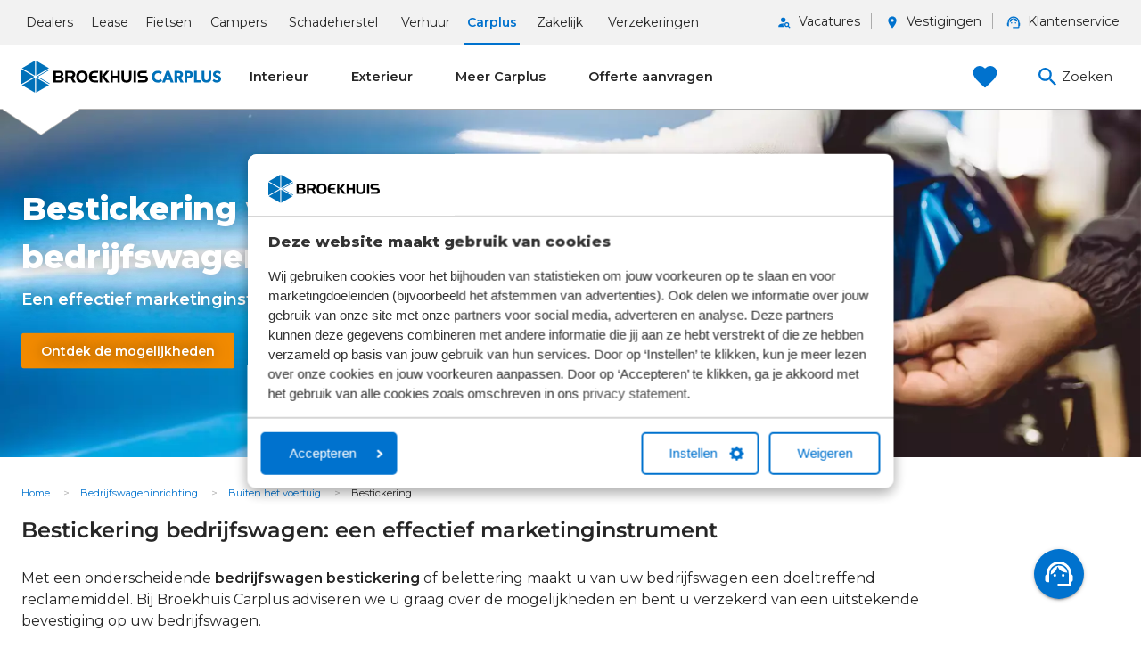

--- FILE ---
content_type: text/html; charset=UTF-8
request_url: https://broekhuis.nl/bedrijfswageninrichting/exterieur/bestickering
body_size: 39721
content:
<!DOCTYPE html>
<!--
`  ____                 _    _           _       _                                  _                                           `
` |  _ \               | |  | |         (_)     | |                                | |                                          `
` | |_) |_ __ ___   ___| | _| |__  _   _ _ ___  | |__   _____      _____  ___  __ _| |_   _ __ ___   ___ _ __  ___  ___ _ __    `
` |  _ <| '__/ _ \ / _ \ |/ / '_ \| | | | / __| | '_ \ / _ \ \ /\ / / _ \/ _ \/ _` | __| | '_ ` _ \ / _ \ '_ \/ __|/ _ \ '_ \   `
` | |_) | | | (_) |  __/   <| | | | |_| | \__ \ | |_) |  __/\ V  V /  __/  __/ (_| | |_  | | | | | |  __/ | | \__ \  __/ | | |  `
` |____/|_|  \___/ \___|_|\_\_| |_|\__,_|_|___/ |_.__/ \___| \_/\_/ \___|\___|\__, |\__| |_| |_| |_|\___|_| |_|___/\___|_| |_|  `
`                                                                              __/ |                                            `
`                                                                             |___/                                             `
-->
<html lang="nl" dir="ltr" class="no-js">
  <head>
    <meta charset="utf-8" />
<script type="application/ld+json">{"@context":"https:\/\/schema.org","@type":"BreadcrumbList","itemListElement":[{"@type":"ListItem","position":1,"item":{"@id":"https:\/\/broekhuis.nl\/","name":"Home"}},{"@type":"ListItem","position":2,"item":{"@id":"https:\/\/broekhuis.nl\/bedrijfswageninrichting","name":"Bedrijfswageninrichting"}},{"@type":"ListItem","position":3,"item":{"@id":"https:\/\/broekhuis.nl\/bedrijfswageninrichting\/exterieur","name":"Buiten het voertuig"}},{"@type":"ListItem","position":4,"item":{"@id":"https:\/\/broekhuis.nl\/bedrijfswageninrichting\/exterieur\/bestickering","name":"Bestickering"}}]}</script>
<meta name="Generator" content="Drupal 11 (https://www.drupal.org)" />
<meta name="MobileOptimized" content="width" />
<meta name="HandheldFriendly" content="true" />
<meta name="viewport" content="width=device-width, initial-scale=1.0" />
<link rel="stylesheet" href="/themes/broekhuis_base/config/default/index.min.css" media="all" />
<meta name="description" content="Bestickering of autobelettering van uw bedrijfswagen? Vraag naar de mogelijkheden bij bedrijfswagenspecialist Broekhuis Carplus!" />
<meta property="og:type" content="website" />
<meta property="og:url" content="https://broekhuis.nl/bedrijfswageninrichting/exterieur/bestickering" />
<meta property="og:title" content="Bestickering bedrijfswagen" />
<meta property="og:description" content="Bestickering of autobelettering van uw bedrijfswagen? Vraag naar de mogelijkheden bij bedrijfswagenspecialist Broekhuis Carplus!" />
<meta property="og:locale" content="nl_NL" />
<meta property="og:site_name" content="Broekhuis" />
<meta property="fb:app_id" content="380124343813516" />
<meta name="twitter.card" content="summary" />
<meta name="twitter.site" content="@BroekhuisAutos" />
<meta name="twitter.title" content="Bestickering bedrijfswagen" />
<meta name="twitter.description" content="Bestickering of autobelettering van uw bedrijfswagen? Vraag naar de mogelijkheden bij bedrijfswagenspecialist Broekhuis Carplus!" />
<meta property="og:image" content="https://dam.broekhuis.online/online/broekhuis/image-thumb__8081__original/carplus_hero-1920x585-20.webp" />
<meta property="og:image:width" content="1920" />
<meta property="og:image:height" content="585" />
<link rel="stylesheet" href="https://fonts.googleapis.com/css2?family=Shadows+Into+Light&amp;display=swap" />
<link rel="stylesheet" href="https://fonts.googleapis.com/icon?family=Material+Icons&amp;display=swap" />
<link rel="icon" href="/themes/udt_sub/favicon.ico" type="image/vnd.microsoft.icon" />
<link rel="canonical" href="https://broekhuis.nl/bedrijfswageninrichting/exterieur/bestickering" />
<link rel="shortlink" href="https://broekhuis.nl/node/480" />
<link rel="preconnect" href="https://dev.visualwebsiteoptimizer.com" />
<script data-cookieconsent="ignore">      window.dataLayer = window.dataLayer || [];
      function gtag() {
        dataLayer.push(arguments)
      }
      gtag("consent", "default", {
        ad_personalization: "denied",
        ad_storage: "denied",
        ad_user_data: "denied",
        analytics_storage: "denied",
        functionality_storage: "granted",
        personalization_storage: "granted",
        security_storage: "granted",
        wait_for_update: 500
      });
      gtag("set", "ads_data_redaction", true);
      gtag("set", "url_passthrough", true);</script>
<script data-cookieconsent="ignore">(function(w,d,s,l,i){w[l]=w[l]||[];w[l].push({'gtm.start':new Date().getTime(),event:'gtm.js'});var f=d.getElementsByTagName(s)[0],j=d.createElement(s),dl=l!='dataLayer'?'&l='+l:'';j.async=true;j.src='https://events-sst.broekhuis.nl/xmewk2ujmr.js?tg='+i+dl;f.parentNode.insertBefore(j,f);})(window,document,'script','dataLayer','58GD3C5');</script>
<script>(function(h,o,t,j,a,r){h.hj=h.hj||function(){(h.hj.q=h.hj.q||[]).push(arguments)};h._hjSettings={hjid:211897,hjsv:6};a=o.getElementsByTagName('head')[0];r=o.createElement('script');r.async=1;r.src=t+h._hjSettings.hjid+j+h._hjSettings.hjsv;a.appendChild(r);})(window,document,'https://static.hotjar.com/c/hotjar-','.js?sv=');</script>

    <title>Bestickering bedrijfswagen | Broekhuis</title>
    <meta name="theme-color" content="#0673b0">
    <meta name="msapplication-navbutton-color" content="#0673b0">
    <meta name="apple-mobile-web-app-status-bar-style" content="#0673b0">
    <meta name="apple-mobile-web-app-capable" content="yes">
    <link rel="stylesheet" media="all" href="/sites/default/files/css/css_eF0jo2F5SKjLCh1tfFxo511FlRWEbrnE1gZeQYUg6bw.css?delta=0&amp;language=nl&amp;theme=udt_sub&amp;include=[base64]" />
<link rel="stylesheet" media="all" href="//fonts.broekhuis.online/broekhuis-icon/assets/css/broekhuisicon.css" />
<link rel="stylesheet" media="all" href="/sites/default/files/css/css_k6Q89Ya13Cm96VcYngxh6VGfMTpYoB54-NGXE0AgINI.css?delta=2&amp;language=nl&amp;theme=udt_sub&amp;include=[base64]" />
<link rel="stylesheet" media="all" href="/sites/default/files/css/css_LtgExLRMXvS2Ha9b9rTKwlZA1DrHUy-SOSKB3GQn4Cw.css?delta=3&amp;language=nl&amp;theme=udt_sub&amp;include=[base64]" />

    <script type="application/json" data-drupal-selector="drupal-settings-json">{"path":{"baseUrl":"\/","pathPrefix":"","currentPath":"node\/480","currentPathIsAdmin":false,"isFront":false,"currentLanguage":"nl"},"pluralDelimiter":"\u0003","suppressDeprecationErrors":true,"broekhuis_seo":{"gtm":{"debug":null,"basis":{"environment":"productie","userId":0,"subtheme":"default"}}},"contacthub":{"saysimple":"\/modules\/corporate\/contacthub\/libraries\/contacthub\/saysimple.js"},"broekhuis_google":{"api_key_fe":"AIzaSyAac6Crf7UfXrBY0LNFZZorcFBGCqcUrkM","api_key":"AIzaSyAac6Crf7UfXrBY0LNFZZorcFBGCqcUrkM"},"ajaxTrustedUrl":{"form_action_p_pvdeGsVG5zNF_XLGPTvYSKCf43t8qZYSwcfZl2uzM":true},"user":{"uid":0,"permissionsHash":"7db8b47aa70ab2454195ed1b62217d736cb588b7836ab025aaa5408c200d7bcd"}}</script>
<script src="/core/assets/vendor/jquery/jquery.min.js?v=4.0.0-rc.1"></script>
<script src="/sites/default/files/js/js_qsevjrJ59VRnBYkKK4FuAMSo4YIt8a5mPGQtXw2PtvE.js?scope=header&amp;delta=1&amp;language=nl&amp;theme=udt_sub&amp;include=[base64]"></script>
<script src="//consent.cookiebot.com/uc.js" data-cbid="c003e548-4942-46c2-a46c-2c7cb2960fe1"></script>
<script src="/modules/corporate/broekhuis_seo/modules/broekhuis_vwo/js/vwo.js?t5k1fd" id="vwoCode"></script>

        <link rel="preconnect" href="https://fonts.googleapis.com">
    <link rel="preconnect" href="https://fonts.gstatic.com" crossorigin>
    <link href="https://fonts.googleapis.com/css2?family=Montserrat:ital,wght@0,400;0,500;0,600;0,800;1,400;1,500;1,600;1,800&display=swap" rel="stylesheet">
  </head>
  <body id="body"  data-gtm-node-type="page" data-gtm-route="entity.node.canonical" class="subtheme-default path-node node--type-page">
  <a href="#main-content" class="visually-hidden focusable skip-link">
    Overslaan en naar de inhoud gaan
  </a>
  <noscript><iframe src="https://events-sst.broekhuis.nl/xmewk2ujmr.html?tg=58GD3C5" height="0" width="0" style="display:none;visibility:hidden"></iframe>
</noscript>
    <div class="dialog-off-canvas-main-canvas" data-off-canvas-main-canvas>
    <svg width="0" height="0" style="position:absolute"><symbol viewBox="0 0 24 24" id="bs-icon-account-config" xmlns="http://www.w3.org/2000/svg"><path d="M10 4a4 4 0 1 0 4 4 4.012 4.012 0 0 0-4-4Zm7 8c-.1 0-.2.1-.3.2l-.2 1.3c-.3.106-.573.277-.8.5l-1.2-.5a.368.368 0 0 0-.3.1l-1 1.7c-.1.1 0 .2.1.3l1.1.8v1l-1.1.8a.367.367 0 0 0-.1.3l1 1.7a.367.367 0 0 0 .3.1l1.2-.5c.243.202.512.37.8.5l.2 1.3c0 .1.1.2.3.2h2a.215.215 0 0 0 .2-.2l.2-1.3c.3-.106.573-.277.8-.5l1.2.5c.1 0 .3 0 .3-.1l1-1.7c.1-.1 0-.2-.1-.3l-1.1-.8v-1l1.1-.8a.367.367 0 0 0 .1-.3l-1-1.7a.367.367 0 0 0-.3-.1l-1.1.5a2.623 2.623 0 0 0-.9-.5l-.2-1.3a.215.215 0 0 0-.2-.2h-2Zm-7 2c-4.4 0-8 1.8-8 4v2h9.7a7.75 7.75 0 0 1-.7-3c-.004-.998.2-1.986.6-2.9A8.079 8.079 0 0 0 10 14Zm8 1.5a1.5 1.5 0 1 1-1.5 1.5 1.538 1.538 0 0 1 1.5-1.5Z"/></symbol><symbol viewBox="0 0 24 24" id="bs-icon-account-switch" xmlns="http://www.w3.org/2000/svg"><path d="M16 9c6 0 6 4 6 4v2h-6v-2a5.977 5.977 0 0 0-1.1-3.2 4.35 4.35 0 0 1-.6-.7c.5 0 1-.1 1.7-.1ZM2 13s0-4 6-4 6 4 6 4v2H2v-2Zm7 4v2h6v-2l3 3-3 3v-2H9v2l-3-3 3-3ZM8 1a2.946 2.946 0 0 0-3 3 2.946 2.946 0 0 0 3 3 2.946 2.946 0 0 0 3-3 2.948 2.948 0 0 0-3-3Zm8 0a2.946 2.946 0 0 0-3 3 3 3 0 0 0 6 0 2.948 2.948 0 0 0-3-3Z"/></symbol><symbol viewBox="0 0 24 24" id="bs-icon-add-check" xmlns="http://www.w3.org/2000/svg"><path d="M20 2H8a2.006 2.006 0 0 0-2 2v12a2.006 2.006 0 0 0 2 2h12a2.006 2.006 0 0 0 2-2V4a2.006 2.006 0 0 0-2-2Zm-7.53 12L9 10.5l1.4-1.41 2.07 2.08L17.6 6 19 7.41 12.47 14ZM4 6H2v14a2.006 2.006 0 0 0 2 2h14v-2H4V6Z"/></symbol><symbol viewBox="0 0 24 24" id="bs-icon-add-shopping-cart" xmlns="http://www.w3.org/2000/svg"><path d="M11 9h2V6h3V4h-3V1h-2v3H8v2h3v3Zm-4 9a2 2 0 1 0 0 4 2 2 0 0 0 0-4Zm10 0a2 2 0 1 0 0 4 2 2 0 0 0 0-4Zm-9.83-3.25.03-.12.9-1.63h7.45a1.99 1.99 0 0 0 1.75-1.03l3.86-7.01L19.42 4h-.01l-1.1 2-2.76 5H8.53l-.13-.27L6.16 6l-.95-2-.94-2H1v2h2l3.6 7.59-1.35 2.45A1.933 1.933 0 0 0 5 15a2.006 2.006 0 0 0 2 2h12v-2H7.42a.254.254 0 0 1-.25-.25Z"/></symbol><symbol viewBox="0 0 24 24" id="bs-icon-add-to" xmlns="http://www.w3.org/2000/svg"><path d="M4 6H2v14a2.006 2.006 0 0 0 2 2h14v-2H4V6Zm16-4H8a2.006 2.006 0 0 0-2 2v12a2.006 2.006 0 0 0 2 2h12a2.006 2.006 0 0 0 2-2V4a2.006 2.006 0 0 0-2-2Zm-1 9h-4v4h-2v-4H9V9h4V5h2v4h4v2Z"/></symbol><symbol viewBox="0 0 24 24" id="bs-icon-afspelen" xmlns="http://www.w3.org/2000/svg"><path d="m10 16.5 6-4.5-6-4.5v9ZM12 2a10 10 0 1 0 0 20 10 10 0 0 0 0-20Zm0 18a8 8 0 1 1 8-8 8.01 8.01 0 0 1-8 8Z"/></symbol><symbol viewBox="0 0 24 24" id="bs-icon-agenda" xmlns="http://www.w3.org/2000/svg"><path d="M17 13h-5v5h5v-5ZM16 2v2H8V2H6v2H5a1.991 1.991 0 0 0-1.99 2L3 20a2 2 0 0 0 2 2h14a2.006 2.006 0 0 0 2-2V6a2.006 2.006 0 0 0-2-2h-1V2h-2Zm3 18H5V9h14v11Z"/></symbol><symbol viewBox="0 0 24 24" id="bs-icon-agenda-maand" xmlns="http://www.w3.org/2000/svg"><path d="M19 4h-1V2h-2v2H8V2H6v2H5a1.991 1.991 0 0 0-1.99 2L3 20a2 2 0 0 0 2 2h14a2.006 2.006 0 0 0 2-2V6a2.006 2.006 0 0 0-2-2Zm0 16H5V10h14v10ZM9 14H7v-2h2v2Zm4 0h-2v-2h2v2Zm4 0h-2v-2h2v2Zm-8 4H7v-2h2v2Zm4 0h-2v-2h2v2Zm4 0h-2v-2h2v2Z"/></symbol><symbol viewBox="0 0 24 24" id="bs-icon-agenda-tekst" xmlns="http://www.w3.org/2000/svg"><path d="M17 10H7v2h10v-2Zm2-7h-1V1h-2v2H8V1H6v2H5a1.991 1.991 0 0 0-1.99 2L3 19a2 2 0 0 0 2 2h14a2.006 2.006 0 0 0 2-2V5a2.006 2.006 0 0 0-2-2Zm0 16H5V8h14v11Zm-5-5H7v2h7v-2Z"/></symbol><symbol viewBox="0 0 24 24" id="bs-icon-alarm" xmlns="http://www.w3.org/2000/svg"><path d="m22 5.72-4.6-3.86-1.29 1.53 4.6 3.86L22 5.72ZM7.88 3.39 6.6 1.86 2 5.71l1.29 1.53 4.59-3.85ZM12.5 8H11v6l4.75 2.85.75-1.23-4-2.37V8ZM12 4a9 9 0 1 0 0 18 9 9 0 0 0 0-18Zm0 16a7 7 0 1 1 0-14 7 7 0 0 1 0 14Z"/></symbol><symbol viewBox="0 0 24 24" id="bs-icon-apartment" xmlns="http://www.w3.org/2000/svg"><path d="M17 11V3H7v4H3v14h8v-4h2v4h8V11h-4ZM7 19H5v-2h2v2Zm0-4H5v-2h2v2Zm0-4H5V9h2v2Zm4 4H9v-2h2v2Zm0-4H9V9h2v2Zm0-4H9V5h2v2Zm4 8h-2v-2h2v2Zm0-4h-2V9h2v2Zm0-4h-2V5h2v2Zm4 12h-2v-2h2v2Zm0-4h-2v-2h2v2Z"/></symbol><symbol viewBox="0 0 24 24" id="bs-icon-apple" xmlns="http://www.w3.org/2000/svg"><path d="M18.7 19.5c-.8 1.2-1.7 2.5-3 2.5s-1.8-.8-3.3-.8c-1.5 0-2 .8-3.3.8-1.3 0-2.3-1.3-3.1-2.5-1.7-2.5-3-7-1.3-10.1a4.846 4.846 0 0 1 4.1-2.5c1.3 0 2.5.9 3.3.9.8 0 2.3-1.1 3.8-.9a4.566 4.566 0 0 1 3.6 2 4.454 4.454 0 0 0-2.1 3.8 4.21 4.21 0 0 0 2.7 4c-.32 1-.792 1.944-1.4 2.8ZM13 3.5A4.345 4.345 0 0 1 15.9 2a4.551 4.551 0 0 1-1 3.2A3.7 3.7 0 0 1 12 6.6a4.3 4.3 0 0 1 1-3.1Z"/></symbol><symbol viewBox="0 0 24 24" id="bs-icon-archive" xmlns="http://www.w3.org/2000/svg"><path d="m20.54 5.23-1.39-1.68A1.451 1.451 0 0 0 18 3H6a1.486 1.486 0 0 0-1.16.55L3.46 5.23c-.3.355-.462.805-.46 1.27V19a2.006 2.006 0 0 0 2 2h14a2.006 2.006 0 0 0 2-2V6.5a1.958 1.958 0 0 0-.46-1.27ZM12 17.5 6.5 12H10v-2h4v2h3.5L12 17.5ZM5.12 5l.81-1h12l.94 1H5.12Z"/></symbol><symbol viewBox="0 0 24 24" id="bs-icon-arrow-north-west" xmlns="http://www.w3.org/2000/svg"><path d="M6.343 17.657h1.994l.007-7.898 8.606 8.605 1.414-1.414-8.606-8.605 7.899-.007V6.344H6.343v11.313Z"/></symbol><symbol viewBox="0 0 24 24" id="bs-icon-auto-oplader" xmlns="http://www.w3.org/2000/svg"><path d="m19.77 7.23.01-.01-3.72-3.72L15 4.56l2.11 2.11A2.5 2.5 0 0 0 18 11.5a2.556 2.556 0 0 0 1-.21v7.21a1 1 0 0 1-2 0V14a2.006 2.006 0 0 0-2-2h-1V5a2.006 2.006 0 0 0-2-2H6a2.006 2.006 0 0 0-2 2v16h10v-7.5h1.5v5a2.5 2.5 0 0 0 5 0V9a2.499 2.499 0 0 0-.73-1.77ZM18 10a1 1 0 1 1 0-2 1 1 0 0 1 0 2ZM8 18v-4.5H6L10 6v5h2l-4 7Z"/></symbol><symbol viewBox="0 0 24 24" id="bs-icon-auto-rechts" xmlns="http://www.w3.org/2000/svg"><path d="m16 6 3 4h2a2.006 2.006 0 0 1 2 2v3h-2a3 3 0 0 1-6 0H9a2.946 2.946 0 0 1-3 3 2.948 2.948 0 0 1-3-3H1v-3a2.006 2.006 0 0 1 2-2l3-4h10Zm-5.5 1.5H6.8L4.9 10h5.6V7.5Zm1.5 0V10h5.1l-1.9-2.5H12Zm-6 6a1.5 1.5 0 1 0 0 3 1.5 1.5 0 0 0 0-3Zm12 0a1.5 1.5 0 1 0 1.5 1.5 1.539 1.539 0 0 0-1.5-1.5Z"/></symbol><symbol viewBox="0 0 24 24" id="bs-icon-auto-voor" xmlns="http://www.w3.org/2000/svg"><path d="M18.92 6.01A1.494 1.494 0 0 0 17.5 5h-11a1.5 1.5 0 0 0-1.42 1.01L3 12v8a1 1 0 0 0 1 1h1a1 1 0 0 0 1-1v-1h12v1a1 1 0 0 0 1 1h1a1 1 0 0 0 1-1v-8l-2.08-5.99ZM6.5 16a1.5 1.5 0 1 1 0-3 1.5 1.5 0 0 1 0 3Zm11 0a1.5 1.5 0 1 1 0-3 1.5 1.5 0 0 1 0 3ZM5 11l1.5-4.5h11L19 11H5Z"/></symbol><symbol viewBox="0 0 24 24" id="bs-icon-autobatterij" xmlns="http://www.w3.org/2000/svg"><path d="M20 6V3h-6v3h-4V3H4v3H1v14h22V6h-3Zm-9 8H5v-2h6v2Zm8 0h-2v2h-2v-2h-2v-2h2v-2h2v2h2v2Z"/></symbol><symbol viewBox="0 0 24 24" id="bs-icon-autobatterij-outline" xmlns="http://www.w3.org/2000/svg"><path d="M4 3v3H1v14h22V6h-3V3h-6v3h-4V3H4ZM3 8h18v10H3V8Zm12 2v2h-2v2h2v2h2v-2h2v-2h-2v-2h-2ZM5 12v2h6v-2H5Z"/></symbol><symbol viewBox="0 0 24 24" id="bs-icon-autodeur" xmlns="http://www.w3.org/2000/svg"><path d="M9 13v1.5H5V13h4Zm12 8a.946.946 0 0 0 1-1v-8.6a.908.908 0 0 0-.3-.7l-7.4-7.4a.909.909 0 0 0-.7-.3H4a.945.945 0 0 0-1 1v16a.945.945 0 0 0 1 1h17ZM13.5 5.3l5.7 5.7H5V5h7.8c.262.012.51.118.7.3Z"/></symbol><symbol viewBox="0 0 24 24" id="bs-icon-automotor" xmlns="http://www.w3.org/2000/svg"><path d="M7 4v2h3v2H7l-2 2v3H3v-3H1v8h2v-3h2v3h3l2 2h8v-4h2v3h3V9h-3v3h-2V8h-6V6h3V4H7Z"/></symbol><symbol viewBox="0 0 24 24" id="bs-icon-backspace" xmlns="http://www.w3.org/2000/svg"><path d="M22 3H7a1.882 1.882 0 0 0-1.59.88L0 12l5.41 8.11A1.89 1.89 0 0 0 7 21h15a2.006 2.006 0 0 0 2-2V5a2.006 2.006 0 0 0-2-2Zm-3 12.59L17.59 17 14 13.41 10.41 17 9 15.59 12.59 12 9 8.41 10.41 7 14 10.59 17.59 7 19 8.41 15.41 12 19 15.59Z"/></symbol><symbol viewBox="0 0 24 24" id="bs-icon-bar-chart" xmlns="http://www.w3.org/2000/svg"><path d="M5 9.2h3V19H5V9.2ZM10.6 5h2.8v14h-2.8V5Zm5.6 8H19v6h-2.8v-6Z"/></symbol><symbol viewBox="0 0 24 24" id="bs-icon-belasting" xmlns="http://www.w3.org/2000/svg"><path d="M14 2H6a2.006 2.006 0 0 0-2 2v16a2.006 2.006 0 0 0 2 2h12a2.006 2.006 0 0 0 2-2V8l-6-6Zm-1.29 12.33v.94H9.68a3.726 3.726 0 0 0-.04.47c-.002.158.011.315.04.47h3.03v.94H9.99a3.056 3.056 0 0 0 2.72 1.65 3.014 3.014 0 0 0 1.99-.74l.84.84a4.192 4.192 0 0 1-2.83 1.09 4.25 4.25 0 0 1-4-2.83H7.05v-.94H8.5a3.706 3.706 0 0 1-.03-.47 2.424 2.424 0 0 1 .03-.47H7.05v-.94h1.66a4.246 4.246 0 0 1 4-2.83 4.193 4.193 0 0 1 2.83 1.09l-.84.84a3.071 3.071 0 0 0-4.72.91h2.72l.01-.02ZM13 9V3.5L18.5 9H13Z"/></symbol><symbol viewBox="0 0 24 24" id="bs-icon-bericht" xmlns="http://www.w3.org/2000/svg"><path d="M20 2H4a2 2 0 0 0-1.99 2L2 22l4-4h14a2.006 2.006 0 0 0 2-2V4a2.006 2.006 0 0 0-2-2ZM6 9h12v2H6V9Zm8 5H6v-2h8v2Zm4-6H6V6h12v2Z"/></symbol><symbol viewBox="0 0 24 24" id="bs-icon-bericht-filled" xmlns="http://www.w3.org/2000/svg"><path d="M20 2H4a2.006 2.006 0 0 0-2 2v18l4-4h14a2.006 2.006 0 0 0 2-2V4a2.006 2.006 0 0 0-2-2Z"/></symbol><symbol viewBox="0 0 24 24" id="bs-icon-book-text" xmlns="http://www.w3.org/2000/svg"><path d="M6.5 20a12.221 12.221 0 0 0-4.75 1.1c-.1 0-.15.051-.25.051a.538.538 0 0 1-.5-.5V6.001a9.289 9.289 0 0 1 5.5-1.5A9.29 9.29 0 0 1 12 6a9.294 9.294 0 0 1 5.5-1.5c1.185-.01 2.365.158 3.5.5.717.22 1.393.558 2 1v14.6a.538.538 0 0 1-.5.5.45.45 0 0 1-.25-.05A10.18 10.18 0 0 0 17.5 20a12.045 12.045 0 0 0-5.5 1.5A9.3 9.3 0 0 0 6.5 20ZM12 8v11.5a12.045 12.045 0 0 1 5.5-1.5 11.622 11.622 0 0 1 3.5.5V7a11.621 11.621 0 0 0-3.5-.5A12.063 12.063 0 0 0 12 8Zm1 7.16a11.52 11.52 0 0 1 4.5-.83c.84-.002 1.677.078 2.5.24v1.52a11.767 11.767 0 0 0-2.5-.259 9.286 9.286 0 0 0-4.5.99v-1.66Zm0-2.669c1.43-.57 2.96-.852 4.5-.83a13.47 13.47 0 0 1 2.5.24v1.52a11.664 11.664 0 0 0-2.5-.26 9.286 9.286 0 0 0-4.5.99v-1.66Zm0-2.66a11.52 11.52 0 0 1 4.5-.83 13.53 13.53 0 0 1 2.5.24v1.52a11.664 11.664 0 0 0-2.5-.26 9.286 9.286 0 0 0-4.5.99v-1.66Z"/></symbol><symbol viewBox="0 0 24 24" id="bs-icon-bookmark" xmlns="http://www.w3.org/2000/svg"><path d="M17 3H7a2 2 0 0 0-1.99 2L5 21l7-3 7 3V5a2.006 2.006 0 0 0-2-2Z"/></symbol><symbol viewBox="0 0 24 24" id="bs-icon-bookmark-outline" xmlns="http://www.w3.org/2000/svg"><path d="M17 3H7a2 2 0 0 0-1.99 2L5 21l7-3 7 3V5a2.006 2.006 0 0 0-2-2Zm0 15-5-2.18L7 18V5h10v13Z"/></symbol><symbol viewBox="0 0 24 24" id="bs-icon-bouwjaar" xmlns="http://www.w3.org/2000/svg"><path d="M18 12H4l1.5-4.5H13V6H5.5a1.5 1.5 0 0 0-1.4 1L2 13v8a.945.945 0 0 0 1 1h1a.946.946 0 0 0 1-1v-1h12v1a.946.946 0 0 0 1 1h1a.946.946 0 0 0 1-1v-8l-.3-1H18ZM5.5 17a1.5 1.5 0 1 1 0-3 1.5 1.5 0 0 1 0 3Zm11 0a1.5 1.5 0 1 1 1.5-1.5 1.538 1.538 0 0 1-1.5 1.5Zm3.7-10.1H18v2.2h2.2V6.9ZM19.8 2v.9h-3.6V2h-.9v.9h-.4a.9.9 0 0 0-.9.9v6.3a.9.9 0 0 0 .9.9h6.3a.9.9 0 0 0 .9-.9V3.8a.9.9 0 0 0-.9-.9h-.4V2h-1Zm1.3 8.1h-6.3v-5h6.3v5Z"/></symbol><symbol viewBox="0 0 24 24" id="bs-icon-brandstof" xmlns="http://www.w3.org/2000/svg"><path d="M10.1 7a.945.945 0 0 0-1 1 .945.945 0 0 0 1 1 .945.945 0 0 0 1-1 1 1 0 0 0-1-1Zm-3 3a.945.945 0 0 0-1 1 .945.945 0 0 0 1 1 .946.946 0 0 0 1-1 1 1 0 0 0-1-1Zm10 0a.945.945 0 0 0-1 1 1 1 0 1 0 1-1Zm-13 3h-2a10 10 0 1 1 20 0h-2a8 8 0 1 0-16 0Zm2.6 6.1v1.4H2.1v-5.6h4.6v1.4H3.9v.7h2.4v1.4H3.9v.7h2.8Zm12.7-2.8v1h2.3v1.4h-2.3v1.8h-1.9v-5.6h4.6v1.4h-2.7Zm-5.3-9.4a1.068 1.068 0 0 0-.9.7l-1.3 3.2-.1.2a2.107 2.107 0 0 0-1.6 1.3 2 2 0 0 0 3.7 1.5 2.06 2.06 0 0 0-.3-2l.1-.3L15 8.3a.957.957 0 0 0-.5-1.3.756.756 0 0 0-.4-.1Z"/></symbol><symbol viewBox="0 0 24 24" id="bs-icon-brandstof-verbruik" xmlns="http://www.w3.org/2000/svg"><path d="M8.5 22.058v-6h12l1.5 3-1.5 3h-12Zm1.9-4.527a1.667 1.667 0 0 0-.66.624 1.72 1.72 0 0 0-.241.9c-.004.316.079.628.24.9.159.265.388.48.661.622.293.153.62.23.95.224a2.05 2.05 0 0 0 .832-.163c.24-.105.451-.266.615-.471l-.606-.548a1 1 0 0 1-.793.394.979.979 0 0 1-.487-.12.82.82 0 0 1-.331-.339 1.028 1.028 0 0 1-.12-.5 1.028 1.028 0 0 1 .12-.5.813.813 0 0 1 .33-.339.977.977 0 0 1 .488-.12 1 1 0 0 1 .793.394l.606-.548a1.584 1.584 0 0 0-.615-.471 2.022 2.022 0 0 0-.831-.163 2 2 0 0 0-.95.224ZM2 18.5V9a2.5 2.5 0 0 1 .73-1.769l-.01-.01 3.72-3.72L7.5 4.56 5.39 6.671A2.459 2.459 0 0 1 7 9a2.5 2.5 0 0 1-3.5 2.29v7.21a1 1 0 0 0 2 0V14a2 2 0 0 1 2-2h1V9.058h9l1.5 3-1.5 3h-9v-1.559H7v5a2.5 2.5 0 0 1-5 .001Zm7.5-4.692h1.89a1.9 1.9 0 0 0 1.07-.25.8.8 0 0 0 .37-.71.854.854 0 0 0-.17-.538.973.973 0 0 0-.47-.327.83.83 0 0 0 .47-.76.773.773 0 0 0-.35-.667 1.747 1.747 0 0 0-1.019-.249h-1.79v3.501Zm-6-4.809a1 1 0 1 0 2 0 1 1 0 0 0-2 0Zm6.98 4.093v-.71h.83c.347 0 .52.119.52.356s-.173.355-.52.354h-.83Zm0-1.394v-.676h.68c.334 0 .5.113.5.335 0 .222-.165.341-.5.341h-.68ZM8.5 8.058v-6h6l1.5 3-1.5 3h-6Zm3.767-1.93.274.68h1.03l-1.55-3.5h-.976L9.5 6.808h1.01l.276-.68h1.48Zm-1.191-.73.45-1.12.45 1.12h-.9Z"/></symbol><symbol viewBox="0 0 24 24" id="bs-icon-broekhuis" xmlns="http://www.w3.org/2000/svg"><path d="m12.36 12.612 8.28 4.694L12.36 22v-9.388Zm-9 4.694 8.28-4.694V22l-8.28-4.694ZM12.72 12 21 7.306v.495L13.593 12 21 16.2v.495L12.72 12ZM3 7.306 11.28 12 3 16.695V7.306ZM12.36 2l8.28 4.694-8.28 4.695V2Zm-9 4.694L11.64 2v9.389L3.36 6.694Z"/></symbol><symbol viewBox="0 0 24 24" id="bs-icon-bullet-triangle" xmlns="http://www.w3.org/2000/svg"><path d="M19.92 12 4 20V4l15.92 8Z"/></symbol><symbol viewBox="0 0 24 24" id="bs-icon-bus" xmlns="http://www.w3.org/2000/svg"><path d="M17 5H3a2 2 0 0 0-2 2v9h2a3 3 0 0 0 6 0h5.5a3 3 0 0 0 6 0H23v-5l-6-6ZM6 17.5a1.5 1.5 0 1 1 0-3 1.5 1.5 0 0 1 0 3Zm11.5 0a1.5 1.5 0 1 1 0-3 1.5 1.5 0 0 1 0 3ZM15 11V7h1l4 4h-5Z"/></symbol><symbol viewBox="0 0 24 24" id="bs-icon-bus-passagiers" xmlns="http://www.w3.org/2000/svg"><path d="M3 7a2.006 2.006 0 0 0-2 2v8h2a2.946 2.946 0 0 0 3 3 2.948 2.948 0 0 0 3-3h6a3 3 0 0 0 6 0h2v-4a2.006 2.006 0 0 0-2-2l-3-4H3Zm0 1.5h4V11H3V8.5Zm6 0h4V11H9V8.5Zm6 0h2.5l2 2.5H15V8.5Zm-9 7a1.5 1.5 0 1 1 0 3 1.5 1.5 0 0 1 0-3Zm12 0a1.5 1.5 0 1 1-1.5 1.5 1.538 1.538 0 0 1 1.5-1.5Z"/></symbol><symbol viewBox="0 0 24 24" id="bs-icon-button-cursor" xmlns="http://www.w3.org/2000/svg"><path d="M18.1 15.3c-.1.1-.3.2-.4.3l-2.4.4 1.7 3.6a.732.732 0 0 1-.4 1l-2.8 1.3a.367.367 0 0 1-.3.1.842.842 0 0 1-.7-.4L11.2 18l-1.9 1.5a.763.763 0 0 1-.808.142A.787.787 0 0 1 8 18.9V7.5a.736.736 0 0 1 .8-.8.764.764 0 0 1 .5.2l8.7 7.4a.668.668 0 0 1 .1 1ZM6 12H4V4h16v8h-1.6l2.2 1.9a1.955 1.955 0 0 0 1.3-1.9V4a2.006 2.006 0 0 0-2-2H4a2.006 2.006 0 0 0-2 2v8a2.006 2.006 0 0 0 2 2h2v-2Z"/></symbol><symbol viewBox="0 0 24 24" id="bs-icon-calendar-today" xmlns="http://www.w3.org/2000/svg"><path d="M19 3h-1V1h-2v2H8V1H6v2H5a1.991 1.991 0 0 0-1.99 2L3 19a2 2 0 0 0 2 2h14a2.006 2.006 0 0 0 2-2V5a2.006 2.006 0 0 0-2-2Zm0 16H5V8h14v11ZM7 10h5v5H7v-5Z"/></symbol><symbol viewBox="0 0 24 24" id="bs-icon-campaign" xmlns="http://www.w3.org/2000/svg"><path d="M18 11v2h4v-2h-4Zm-2 6.61c.96.71 2.21 1.65 3.2 2.39.4-.53.8-1.07 1.2-1.6-.99-.74-2.24-1.68-3.2-2.4-.4.54-.8 1.08-1.2 1.61ZM20.4 5.6c-.4-.53-.8-1.07-1.2-1.6-.99.74-2.24 1.68-3.2 2.4.4.53.8 1.07 1.2 1.6.96-.72 2.21-1.65 3.2-2.4ZM4 9a2.006 2.006 0 0 0-2 2v2a2.006 2.006 0 0 0 2 2h1v4h2v-4h1l5 3V6L8 9H4Zm11.5 3A4.48 4.48 0 0 0 14 8.65v6.69A4.44 4.44 0 0 0 15.5 12Z"/></symbol><symbol viewBox="0 0 24 24" id="bs-icon-camper" xmlns="http://www.w3.org/2000/svg"><path d="M20 8h2V6l-2-2H3a2.006 2.006 0 0 0-2 2v9a2.006 2.006 0 0 0 2 2h1a2.946 2.946 0 0 0 3 3 2.948 2.948 0 0 0 3-3h5a3 3 0 0 0 6 0h2v-5M7 18.5a1.5 1.5 0 1 1 0-3 1.5 1.5 0 0 1 0 3ZM9 12H3V9h6m5 6h-3V9h3m4 9.5a1.5 1.5 0 1 1 1.5-1.5 1.538 1.538 0 0 1-1.5 1.5ZM17 12V9.5h2.5l2 2.5H17Z"/></symbol><symbol viewBox="0 0 24 24" id="bs-icon-car-multiple" xmlns="http://www.w3.org/2000/svg"><path d="m8 11 1.5-4.5h9L20 11m-1.5 5a1.538 1.538 0 0 1-1.5-1.5 1.5 1.5 0 1 1 1.5 1.5Zm-9 0A1.538 1.538 0 0 1 8 14.5 1.5 1.5 0 1 1 9.5 16ZM19.9 6a1.5 1.5 0 0 0-1.4-1h-9a1.5 1.5 0 0 0-1.4 1L6 12v8a.945.945 0 0 0 1 1h1a.946.946 0 0 0 1-1v-1h10v1a.944.944 0 0 0 1 1h1a.946.946 0 0 0 1-1v-8l-2.1-6Zm-5-3a1.5 1.5 0 0 0-1.4-1h-9a1.5 1.5 0 0 0-1.4 1L1 9v8a.945.945 0 0 0 1 1h1a.946.946 0 0 0 1-1v-4.1a1.446 1.446 0 0 1-.9-1.9 1.5 1.5 0 0 1 1.4-1h.1l.7-2H3l1.5-4.5h10.6l-.2-.5Z"/></symbol><symbol viewBox="0 0 24 24" id="bs-icon-car-person" xmlns="http://www.w3.org/2000/svg"><path d="M13 11H5l1.5-4.5H13V5H6.5a1.5 1.5 0 0 0-1.4 1L3 12v8a.945.945 0 0 0 1 1h1a.946.946 0 0 0 1-1v-1h12v1a.944.944 0 0 0 1 1h1a.946.946 0 0 0 1-1v-8l-.3-1H13Zm-6.5 5a1.5 1.5 0 1 1 0-3 1.5 1.5 0 0 1 0 3Zm11 0a1.5 1.5 0 1 1 1.5-1.5 1.539 1.539 0 0 1-1.5 1.5ZM16 4a2 2 0 1 1 2 2 2.006 2.006 0 0 1-2-2Zm6 5v1h-8V9c0-1.3 2.7-2 4-2 1.3 0 4 .7 4 2Z"/></symbol><symbol viewBox="0 0 24 24" id="bs-icon-car-search" xmlns="http://www.w3.org/2000/svg"><path d="M9.6 16.1a6.493 6.493 0 0 1 2.5-5.1H5l1.5-4.5h11l1.2 3.7c.832.382 1.58.926 2.2 1.6l-2-5.7a1.5 1.5 0 0 0-1.4-1h-11a1.235 1.235 0 0 0-1.4.9L3 12v8a1.075 1.075 0 0 0 1 1h1a1 1 0 0 0 1-1v-1h4.3a7.273 7.273 0 0 1-.7-2.9ZM6.5 16a1.5 1.5 0 1 1 0-3 1.5 1.5 0 0 1 0 3Zm9.6-4.4a4.48 4.48 0 0 1 4.5 4.5 3.986 3.986 0 0 1-.7 2.4l3.1 3.1-1.4 1.4-3.1-3.1a4.816 4.816 0 0 1-2.4.7 4.5 4.5 0 1 1 0-9Zm0 2a2.5 2.5 0 1 0 2.5 2.5 2.476 2.476 0 0 0-2.5-2.5Z"/></symbol><symbol viewBox="0 0 24 24" id="bs-icon-car-settings" xmlns="http://www.w3.org/2000/svg"><path d="M19 21a1 1 0 0 1-1-1v-1H6v1a1 1 0 0 1-1 1H4a1 1 0 0 1-1-1v-8l2.08-5.989A1.5 1.5 0 0 1 6.5 5h5.584a6.048 6.048 0 0 0-.063 1.5h-5.52L5 11h9.683A5.97 5.97 0 0 0 18 12c.963 0 1.911-.232 2.766-.675L21 12v8a1 1 0 0 1-1 1h-1Zm-3-6.5a1.5 1.5 0 1 0 3 0 1.5 1.5 0 0 0-3 0Zm-11 0a1.5 1.5 0 1 0 3 0 1.5 1.5 0 0 0-3 0Zm12.177-4.275a.208.208 0 0 1-.2-.176l-.155-1.088a3.062 3.062 0 0 1-.693-.4l-1.024.411a.21.21 0 0 1-.253-.1L14.03 7.45a.212.212 0 0 1 .052-.261l.87-.677a2.504 2.504 0 0 1-.03-.4 2.52 2.52 0 0 1 .037-.4l-.87-.676a.2.2 0 0 1-.05-.262l.818-1.422a.2.2 0 0 1 .253-.094l1.023.411a3.08 3.08 0 0 1 .695-.4l.153-1.088a.2.2 0 0 1 .2-.175h1.647a.205.205 0 0 1 .205.175l.153 1.088c.249.102.483.236.695.4l1.024-.411a.21.21 0 0 1 .253.094l.822 1.422a.21.21 0 0 1-.051.262l-.87.676a3.04 3.04 0 0 1 .005.8l.86.677a.2.2 0 0 1 .052.261l-.824 1.422a.2.2 0 0 1-.252.1l-1.023-.411a2.941 2.941 0 0 1-.693.4l-.156 1.088a.2.2 0 0 1-.2.176h-1.65Zm-.718-4.113A1.546 1.546 0 0 0 18 7.654a1.546 1.546 0 0 0 1.541-1.542 1.547 1.547 0 0 0-1.54-1.542 1.547 1.547 0 0 0-1.543 1.542Z"/></symbol><symbol viewBox="0 0 24 24" id="bs-icon-car-transport" xmlns="http://www.w3.org/2000/svg"><path d="M23 13v-3a2.006 2.006 0 0 0-2-2h-2l-3-4H6L3 8a2.006 2.006 0 0 0-2 2v3h2a2.792 2.792 0 0 0 .8 2H1v2h1a2 2 0 0 0 4 0h12a2 2 0 0 0 4 0h1v-2h-2.8a2.792 2.792 0 0 0 .8-2h2Zm-3.5 0a1.5 1.5 0 1 1-1.5-1.5 1.538 1.538 0 0 1 1.5 1.5ZM12 5.5h3.2L17.1 8H12V5.5Zm3.8 9.5H8.2a2.792 2.792 0 0 0 .8-2h6a2.792 2.792 0 0 0 .8 2Zm-9-9.5h3.8V8H4.9l1.9-2.5Zm-.8 6a1.5 1.5 0 1 1 0 3 1.5 1.5 0 0 1 0-3Z"/></symbol><symbol viewBox="0 0 24 24" id="bs-icon-caravan" xmlns="http://www.w3.org/2000/svg"><path d="M5 7a2.006 2.006 0 0 0-2 2v6a2.006 2.006 0 0 0 2 2h2a2.946 2.946 0 0 0 3 3 2.948 2.948 0 0 0 3-3h8v-2h-2V9a2.006 2.006 0 0 0-2-2H5Zm0 2h5v3H5V9Zm8 0h4v3h-4V9Zm-3 7a1 1 0 1 1 0 2 1 1 0 0 1 0-2Z"/></symbol><symbol viewBox="0 0 24 24" id="bs-icon-cash-bills" xmlns="http://www.w3.org/2000/svg"><path d="M19 14V6a2.006 2.006 0 0 0-2-2H3a2.006 2.006 0 0 0-2 2v8a2.006 2.006 0 0 0 2 2h14a2.006 2.006 0 0 0 2-2Zm-9-1a3 3 0 1 1 0-6 3 3 0 0 1 0 6Zm13-6v11a2.006 2.006 0 0 1-2 2H4v-2h17V7h2Z"/></symbol><symbol viewBox="0 0 24 24" id="bs-icon-central-hub" xmlns="http://www.w3.org/2000/svg"><path d="M8.7 18.141a2.71 2.71 0 0 1 .55 1.65 2.74 2.74 0 1 1-1.622-2.512l1.292-1.62a4.13 4.13 0 0 1-1-3.384l-1.86-.624a2.745 2.745 0 1 1 .431-1.292l1.861.623A4.1 4.1 0 0 1 11.3 8.858V6.876a2.755 2.755 0 1 1 1.384 0v1.982a4.1 4.1 0 0 1 2.952 2.127l1.864-.627v-.192a2.747 2.747 0 1 1 .44 1.494l-1.861.623a4.117 4.117 0 0 1-1 3.382l1.293 1.623a2.6 2.6 0 0 1 1.128-.248 2.75 2.75 0 1 1-2.75 2.75 2.706 2.706 0 0 1 .55-1.65l-1.292-1.623a4.124 4.124 0 0 1-4.006 0L8.7 18.141Z"/></symbol><symbol viewBox="0 0 24 24" id="bs-icon-checklist" xmlns="http://www.w3.org/2000/svg"><path d="M22 7h-9v2h9V7Zm0 8h-9v2h9v-2ZM5.54 11 2 7.46l1.41-1.41 2.12 2.12 4.24-4.24 1.41 1.41L5.54 11Zm0 8L2 15.46l1.41-1.41 2.12 2.12 4.24-4.24 1.41 1.41L5.54 19Z"/></symbol><symbol viewBox="0 0 24 24" id="bs-icon-click-visual" xmlns="http://www.w3.org/2000/svg"><path d="M11.71 17.99a6 6 0 1 1 6.28-6.28l-2.1-.63a4 4 0 1 0-4.81 4.81l.63 2.1ZM22 12c0 .3-.01.6-.04.9l-1.97-.59c.01-.1.01-.21.01-.31a8 8 0 1 0-8 8c.1 0 .21 0 .31-.01l.59 1.97A10 10 0 1 1 22 12Zm-3.77 4.26L22 15l-10-3 3 10 1.26-3.77 4.27 4.27 1.98-1.98-4.28-4.26Z"/></symbol><symbol viewBox="0 0 20 20" id="bs-icon-close" xmlns="http://www.w3.org/2000/svg"><path d="m19.334 2.547-1.88-1.88L10 8.12 2.547.667l-1.88 1.88L8.12 10 .667 17.453l1.88 1.88L10 11.88l7.454 7.453 1.88-1.88L11.88 10l7.454-7.453Z" fill="currentColor"/></symbol><symbol viewBox="0 0 24 24" id="bs-icon-close-fullscreen" xmlns="http://www.w3.org/2000/svg"><path d="M22 3.41 16.71 8.7 20 12h-8V4l3.29 3.29L20.59 2 22 3.41ZM3.41 22l5.29-5.29L12 20v-8H4l3.29 3.29L2 20.59 3.41 22Z"/></symbol><symbol viewBox="0 0 24 24" id="bs-icon-code-braces" xmlns="http://www.w3.org/2000/svg"><path d="M14 20v-2h3a1 1 0 0 0 1-1v-2a3 3 0 0 1 2-2.83v-.34A3.014 3.014 0 0 1 18 9V7a1 1 0 0 0-1-1h-3V4h3a3.01 3.01 0 0 1 3 3v2a1 1 0 0 0 1 1h1v4h-1a1 1 0 0 0-1 1v2a3.01 3.01 0 0 1-3 3h-3Zm-7 0a3.008 3.008 0 0 1-3-3v-2a1 1 0 0 0-1-1H2v-4h1a1 1 0 0 0 1-1V7a3.008 3.008 0 0 1 3-3h3v2H7a1 1 0 0 0-1 1v2a3.013 3.013 0 0 1-2 2.83v.34A3.014 3.014 0 0 1 6 15v2a1 1 0 0 0 1 1h3v2H7Z"/></symbol><symbol viewBox="0 0 24 24" id="bs-icon-code-brackets" xmlns="http://www.w3.org/2000/svg"><path d="M15 20v-2h3V6h-3V4h5v16h-5ZM4 20V4h5v2H6v12h3v2H4Z"/></symbol><symbol viewBox="0 0 24 24" id="bs-icon-code-chevrons" xmlns="http://www.w3.org/2000/svg"><path d="M9.4 16.6 4.8 12l4.6-4.6L8 6l-6 6 6 6 1.4-1.4Zm5.2 0 4.6-4.6-4.6-4.6L16 6l6 6-6 6-1.4-1.4Z"/></symbol><symbol viewBox="0 0 24 24" id="bs-icon-contacthub" xmlns="http://www.w3.org/2000/svg"><path d="M21.9 12.233a9.904 9.904 0 0 0-19.8-.447v.516A2.173 2.173 0 0 0 1 14.193v2.2a2.2 2.2 0 0 0 2.2 2.2h1.1v-6.707a7.7 7.7 0 0 1 15.4 0v7.81h-8.8v2.2h8.8a2.2 2.2 0 0 0 2.2-2.2v-1.378A2.062 2.062 0 0 0 23 16.53v-2.516a2.063 2.063 0 0 0-1.1-1.78Zm-13.2-.24a1.1 1.1 0 1 1 0 2.2 1.1 1.1 0 0 1 0-2.2Zm6.6 0a1.1 1.1 0 1 1 0 2.2 1.1 1.1 0 0 1 0-2.2Zm3.3-1.066a6.641 6.641 0 0 0-13.179 1.56 8.888 8.888 0 0 0 5.348-6.476 8.834 8.834 0 0 0 7.831 4.916Z"/></symbol><symbol viewBox="0 0 24 24" id="bs-icon-content-copy" xmlns="http://www.w3.org/2000/svg"><path d="M16 1H4a2.006 2.006 0 0 0-2 2v14h2V3h12V1Zm3 4H8a2.006 2.006 0 0 0-2 2v14a2.006 2.006 0 0 0 2 2h11a2.006 2.006 0 0 0 2-2V7a2.006 2.006 0 0 0-2-2Zm0 16H8V7h11v14Z"/></symbol><symbol viewBox="0 0 24 24" id="bs-icon-contract" xmlns="http://www.w3.org/2000/svg"><path d="M9 14h2v2H9v-2Zm8-4H9v2h8v-2Zm1 7a2.866 2.866 0 0 1-1 2.2V22l-2-1-2 1v-2.8a2.863 2.863 0 0 1-1-2.2 3 3 0 0 1 6 0Zm-2 0a1 1 0 1 0-1 1 .944.944 0 0 0 1-1Zm2-15H6a3 3 0 0 0-3 3v3h2v12h6v-2H7V8h10V5a1 1 0 0 1 2 0v15h2V5a3 3 0 0 0-3-3Z"/></symbol><symbol viewBox="0 0 24 24" id="bs-icon-conversatiewolkje" xmlns="http://www.w3.org/2000/svg"><path d="M22 3.2A1.29 1.29 0 0 0 20.8 2h-10a1.216 1.216 0 0 0-1.2 1.2v7.5a1.216 1.216 0 0 0 1.2 1.2h8.8l2.5 2.5L22 3.2Zm-5.7 7.3h-1v-1h1v1Zm1-4-.4.5a1.678 1.678 0 0 0-.6 1.4h-1v-.2a1.678 1.678 0 0 1 .6-1.4l.6-.6a.908.908 0 0 0 .3-.7 1 1 0 0 0-1-1 1.075 1.075 0 0 0-1 1h-1a2 2 0 1 1 4 0 1.59 1.59 0 0 1-.5 1ZM10.7 13a2.22 2.22 0 0 1-2.2-2.2V9.5H3.2A1.309 1.309 0 0 0 2 10.8V22l2.5-2.5h8.8a1.215 1.215 0 0 0 1.2-1.2V13h-3.8Zm-4 5.2h-1v-1h1v1Zm2.1 0h-1v-1h1v1Zm2 0h-1v-1h1v1Z"/></symbol><symbol viewBox="0 0 24 24" id="bs-icon-counter" xmlns="http://www.w3.org/2000/svg"><path d="M4 4h16a2 2 0 0 1 2 2v12a2 2 0 0 1-2 2H4a2 2 0 0 1-2-2V6a2 2 0 0 1 2-2Zm0 2v12h7V6H4Zm16 12V6h-1.24a2.5 2.5 0 0 1 .19 1.13 3.972 3.972 0 0 1-.71 1.62l-2.33 2.55 3.32-.02.01 1.22-5.2-.03-.04-1s3.05-3.23 3.2-3.52c.15-.29.71-1.95-.7-1.95a1.127 1.127 0 0 0-1.09 1.3l-1.54.01A3.03 3.03 0 0 1 14.25 6H13v12h2.58l-.01-.86.97-.01a1.112 1.112 0 0 0 .92-1.05.876.876 0 0 0-.96-1c-.13 0-1.07.05-1.07.87h-1.52s.04-2.06 2.59-2.06c2.6 0 2.46 2.02 2.46 2.02a1.863 1.863 0 0 1-1.11 1.72l.52.37H20ZM8.92 16h-1.5v-5.8l-1.8.56V9.53l3.14-1.12h.16V16Z"/></symbol><symbol viewBox="0 0 24 24" id="bs-icon-create-new-file" xmlns="http://www.w3.org/2000/svg"><path d="M14 2H6a2 2 0 0 0-1.99 2L4 20a2 2 0 0 0 1.99 2H18a2.006 2.006 0 0 0 2-2V8l-6-6Zm2 14h-3v3h-2v-3H8v-2h3v-3h2v3h3v2Zm-3-7V3.5L18.5 9H13Z"/></symbol><symbol viewBox="0 0 24 24" id="bs-icon-create-new-folder" xmlns="http://www.w3.org/2000/svg"><path d="M20 6h-8l-2-2H4a1.985 1.985 0 0 0-1.99 2L2 18a1.993 1.993 0 0 0 2 2h16a1.992 1.992 0 0 0 2-2V8a1.995 1.995 0 0 0-2-2Zm-1 8h-3v3h-2v-3h-3v-2h3V9h2v3h3v2Z"/></symbol><symbol viewBox="0 0 24 24" id="bs-icon-datatree" xmlns="http://www.w3.org/2000/svg"><path d="M22 11V3h-7v3H9V3H2v8h7V8h2v10h4v3h7v-8h-7v3h-2V8h2v3h7Z"/></symbol><symbol viewBox="0 0 24 24" id="bs-icon-desktop-mac" xmlns="http://www.w3.org/2000/svg"><path d="M16 21H8v-1l2-2H4a2 2 0 0 1-2-2V5a2 2 0 0 1 2-2h16a2 2 0 0 1 2 2v11a2 2 0 0 1-2 2h-6l2 2v1ZM4 5v9h16V5H4Z"/></symbol><symbol viewBox="0 0 24 24" id="bs-icon-document" xmlns="http://www.w3.org/2000/svg"><path d="M14 2H6a2 2 0 0 0-1.99 2L4 20a2 2 0 0 0 1.99 2H18a2.006 2.006 0 0 0 2-2V8l-6-6Zm2 16H8v-2h8v2Zm0-4H8v-2h8v2Zm-3-5V3.5L18.5 9H13Z"/></symbol><symbol viewBox="0 0 24 24" id="bs-icon-download" xmlns="http://www.w3.org/2000/svg"><path d="M5 20h14v-2H5v2ZM19 9h-4V3H9v6H5l7 7 7-7Z"/></symbol><symbol viewBox="0 0 20 24" id="bs-icon-drag-indicator" xmlns="http://www.w3.org/2000/svg"><path xmlns="http://www.w3.org/2000/svg" data-name="Path 2091" d="M12 20a2 2 0 1 1 2 2 2 2 0 0 1-2-2Zm-8 0a2 2 0 1 1 2 2 2 2 0 0 1-2-2Zm8-8a2 2 0 1 1 2 2 2 2 0 0 1-2-2Zm-8 0a2 2 0 1 1 2 2 2 2 0 0 1-2-2Zm8-8a2 2 0 1 1 2 2 2 2 0 0 1-2-2ZM4 4a2 2 0 1 1 2 2 2 2 0 0 1-2-2Z"/></symbol><symbol viewBox="0 0 20 24" id="bs-icon-drag-indicator-cropped" xmlns="http://www.w3.org/2000/svg"><path d="M12 20a2.001 2.001 0 1 1 4.002 0A2.001 2.001 0 0 1 12 20Zm-8 0a2 2 0 1 1 4.001 0A2 2 0 0 1 4 20Zm8-8a2.001 2.001 0 1 1 4.002 0A2.001 2.001 0 0 1 12 12Zm-8 0a2 2 0 1 1 4.001 0A2 2 0 0 1 4 12Zm8-8a2.001 2.001 0 1 1 4.002 0A2.001 2.001 0 0 1 12 4ZM4 4a2 2 0 1 1 4.001 0A2 2 0 0 1 4 4Z"/></symbol><symbol viewBox="0 0 24 24" id="bs-icon-draw" xmlns="http://www.w3.org/2000/svg"><path d="m18.85 10.39 1.06-1.06a1.999 1.999 0 0 0 0-2.83L18.5 5.09a2 2 0 0 0-2.83 0l-1.06 1.06 4.24 4.24Zm-5.66-2.83L4 16.76V21h4.24l9.19-9.19-4.24-4.25ZM19 17.5c0 2.19-2.54 3.5-5 3.5a1 1 0 1 1 0-2c1.54 0 3-.73 3-1.5 0-.47-.48-.87-1.23-1.2l1.48-1.48A3.041 3.041 0 0 1 19 17.5ZM4.58 13.35A2.666 2.666 0 0 1 3 11c0-1.8 1.89-2.63 3.56-3.36C7.59 7.18 9 6.56 9 6c0-.41-.78-1-2-1a2.432 2.432 0 0 0-1.83.64 1.015 1.015 0 0 1-1.4.12.992.992 0 0 1-.15-1.38A4.251 4.251 0 0 1 7 3c2.24 0 4 1.32 4 3 0 1.87-1.93 2.72-3.64 3.47C6.42 9.88 5 10.5 5 11c0 .31.43.6 1.07.86l-1.49 1.49Z"/></symbol><symbol viewBox="0 0 24 24" id="bs-icon-eco-leaf" xmlns="http://www.w3.org/2000/svg"><path d="M17 8C8 10 5.9 16.17 3.82 21.34l1.89.66.95-2.3c.48.17.98.3 1.34.3C19 20 22 3 22 3c-1 2-8 2.25-13 3.25S2 11.5 2 13.5s1.75 3.75 1.75 3.75C7 8 17 8 17 8Z"/></symbol><symbol viewBox="0 0 24 24" id="bs-icon-edit" xmlns="http://www.w3.org/2000/svg"><path d="M17.9 8.9 5.8 21H3v-2.8L15.1 6.1l2.8 2.8Zm2.8-2.8a.966.966 0 0 0 0-1.4l-1.4-1.4a.967.967 0 0 0-1.4 0l-2.1 2.1 2.8 2.8 2.1-2.1Z"/></symbol><symbol viewBox="0 0 24 24" id="bs-icon-edit-item" xmlns="http://www.w3.org/2000/svg"><path d="M6 14.7V18h3.3l9.8-9.8-3.3-3.3L6 14.7Zm15.7-9.1a1.049 1.049 0 0 0 0-1.3l-2.1-2.1a1.049 1.049 0 0 0-1.3 0l-1.6 1.6L20 7.1c.1.1 1.7-1.5 1.7-1.5ZM16 22H4a2.006 2.006 0 0 1-2-2V8a2.006 2.006 0 0 1 2-2h7.8l-2 2H4v12h12v-5.8l2-2V20a2.006 2.006 0 0 1-2 2Z"/></symbol><symbol viewBox="0 0 24 24" id="bs-icon-electric-bolt" xmlns="http://www.w3.org/2000/svg"><path d="M10.996 21h-1l1-7h-3.5c-.58 0-.57-.32-.38-.66.19-.34.05-.08.07-.12 1.29-2.28 3.227-5.686 5.81-10.22h1l-1 7h3.5c.49 0 .56.33.47.51l-.07.15c-3.94 6.89-5.907 10.337-5.9 10.34Z"/></symbol><symbol viewBox="0 0 24 24" id="bs-icon-emoji-very-dissatisfied" xmlns="http://www.w3.org/2000/svg"><path d="M2 12a10 10 0 0 1 9.991-10A10.005 10.005 0 0 1 22 12a10.005 10.005 0 0 1-10.009 10A10 10 0 0 1 2 12Zm2 0a8 8 0 1 0 16 0 8 8 0 0 0-16 0Zm11.45 5.5a4 4 0 0 0-3.45-2 3.987 3.987 0 0 0-3.45 2H6.88A5.5 5.5 0 0 1 12 14a5.5 5.5 0 0 1 5.12 3.5h-1.67ZM14 9.5a1.5 1.5 0 1 1 3 0 1.5 1.5 0 0 1-3 0Zm-7 0a1.5 1.5 0 1 1 3 0 1.5 1.5 0 0 1-3 0Z"/></symbol><symbol viewBox="0 0 24 24" id="bs-icon-emoji-very-satisfied" xmlns="http://www.w3.org/2000/svg"><path d="M2 12a10 10 0 1 1 20 0 10 10 0 0 1-20 0Zm2 0a8 8 0 1 0 16 0 8 8 0 0 0-16 0Zm3 2h10a5.46 5.46 0 0 1-5 4 5.457 5.457 0 0 1-5-4Zm7-4.5a1.5 1.5 0 1 1 3 0 1.5 1.5 0 0 1-3 0Zm-7 0a1.5 1.5 0 1 1 3 0 1.5 1.5 0 0 1-3 0Z"/></symbol><symbol viewBox="0 0 24 24" id="bs-icon-emoticon-sick" xmlns="http://www.w3.org/2000/svg"><path d="M21 9a2.006 2.006 0 0 1-2-2c0-1.1 2-4 2-4s2 2.9 2 4a2.006 2.006 0 0 1-2 2Zm-3.5-2c.114-.951.42-1.87.9-2.7A10.207 10.207 0 0 0 12 2a10 10 0 1 0 10 10c0-.6-.1-1.1-.1-1.6a2.768 2.768 0 0 1-.9.1A3.542 3.542 0 0 1 17.5 7Zm-1.9.4 1.1 1.1-1.1 1.1 1.1 1.1-1.1 1.1-2.1-2.1 2.1-2.3Zm-8.3 1 1.1-1.1 2.1 2.1-2.1 2.1-1.1-1.1 1.1-1.1-1.1-.9Zm8.1 8.6a3.994 3.994 0 0 0-3.4-2 3.87 3.87 0 0 0-3.4 2H6.9a6.902 6.902 0 0 1 1.3-2l-3-1.7a1.36 1.36 0 0 1-1.5 0 1.467 1.467 0 0 1-.5-2.1 1.429 1.429 0 0 1 2-.6A1.874 1.874 0 0 1 6 12l3.6 2.1a5.026 5.026 0 0 1 2.4-.6 5.427 5.427 0 0 1 5.1 3.5h-1.7Z"/></symbol><symbol viewBox="0 0 24 24" id="bs-icon-enveloppe" xmlns="http://www.w3.org/2000/svg"><path d="M20 4H4a2 2 0 0 0-1.99 2L2 18a2.006 2.006 0 0 0 2 2h16a2.006 2.006 0 0 0 2-2V6a2.006 2.006 0 0 0-2-2Zm0 4-8 5-8-5V6l8 5 8-5v2Z"/></symbol><symbol viewBox="0 0 24 24" id="bs-icon-error-circle" xmlns="http://www.w3.org/2000/svg"><path d="M12 2a10 10 0 1 0 0 20 10 10 0 0 0 0-20Zm1 15h-2v-2h2v2Zm0-4h-2V7h2v6Z"/></symbol><symbol viewBox="0 0 24 24" id="bs-icon-error-outline" xmlns="http://www.w3.org/2000/svg"><path d="M11 15h2v2h-2v-2Zm0-8h2v6h-2V7Zm.99-5a10 10 0 1 0 .02 20 10 10 0 0 0-.02-20ZM12 20a8 8 0 1 1 0-16 8 8 0 0 1 0 16Z"/></symbol><symbol viewBox="0 0 24 24" id="bs-icon-euro-symbol" xmlns="http://www.w3.org/2000/svg"><path d="M15 18.5A6.48 6.48 0 0 1 9.24 15H15v-2H8.58a6.29 6.29 0 0 1 0-2H15V9H9.24a6.487 6.487 0 0 1 9.99-1.93L21 5.3A8.987 8.987 0 0 0 6.52 9H3v2h3.06a8.363 8.363 0 0 0 0 2H3v2h3.52A8.988 8.988 0 0 0 21 18.7l-1.78-1.77A6.406 6.406 0 0 1 15 18.5Z"/></symbol><symbol viewBox="0 0 24 24" id="bs-icon-explore" xmlns="http://www.w3.org/2000/svg"><path d="M12 10.9a1.1 1.1 0 1 0 0 2.201 1.1 1.1 0 0 0 0-2.2ZM12 2a10 10 0 1 0 0 20 10 10 0 0 0 0-20Zm2.19 12.19L6 18l3.81-8.19L18 6l-3.81 8.19Z"/></symbol><symbol viewBox="0 0 24 24" id="bs-icon-export" xmlns="http://www.w3.org/2000/svg"><path d="m23 12-4-4v3h-9v2h9v3M1 18V6a2 2 0 0 1 2-2h12a2 2 0 0 1 2 2v3h-2V6H3v12h12v-3h2v3a2 2 0 0 1-2 2H3a2 2 0 0 1-2-2Z"/></symbol><symbol viewBox="0 0 24 24" id="bs-icon-external-link" xmlns="http://www.w3.org/2000/svg"><path d="M19 19H5V5h7V3H5a2 2 0 0 0-2 2v14a2 2 0 0 0 2 2h14a2.006 2.006 0 0 0 2-2v-7h-2v7ZM14 3v2h3.59l-9.83 9.83 1.41 1.41L19 6.41V10h2V3h-7Z"/></symbol><symbol viewBox="0 0 24 24" id="bs-icon-facebook" xmlns="http://www.w3.org/2000/svg"><path d="M12 2a10.07 10.07 0 0 0-1.6 20v-7H7.9v-2.9h2.5V9.9A3.55 3.55 0 0 1 14.2 6a14.1 14.1 0 0 1 2.2.2v2.5h-1.3a1.465 1.465 0 0 0-1.6 1.6v1.9h2.8l-.4 2.8h-2.3v7a9.899 9.899 0 0 0 8.4-9.9A10.05 10.05 0 0 0 12 2Z"/></symbol><symbol viewBox="0 0 24 24" id="bs-icon-facebook-messenger" xmlns="http://www.w3.org/2000/svg"><path d="M12 2a9.655 9.655 0 0 0-10 9.7 9.8 9.8 0 0 0 3.1 7.2.6.6 0 0 1 .3.6l.1 1.8a.778.778 0 0 0 1.1.7l2-.9a.749.749 0 0 1 .5-.1c.94.287 1.919.422 2.9.4A9.7 9.7 0 0 0 12 2Zm6 7.5-2.9 4.7a1.6 1.6 0 0 1-2.2.4l-2.3-1.7a.484.484 0 0 0-.7 0l-3.2 2.4c-.4.3-1-.2-.7-.6L8.9 10a1.6 1.6 0 0 1 2.2-.4l2.3 1.8a.481.481 0 0 0 .7 0L17.3 9c.4-.5 1 0 .7.5Z"/></symbol><symbol viewBox="0 0 24 24" id="bs-icon-fiets" xmlns="http://www.w3.org/2000/svg"><path d="m18.18 10-1.7-4.68A2.008 2.008 0 0 0 14.6 4H12v2h2.6l1.46 4h-4.81l-.36-1H12V7H7v2h1.75l1.82 5H9.9a4.93 4.93 0 0 0-4.65-3.99A5.07 5.07 0 0 0 0 15a4.95 4.95 0 0 0 5 5 4.931 4.931 0 0 0 4.9-4h4.2a4.93 4.93 0 0 0 4.65 3.99 5.076 5.076 0 0 0 5.25-5 4.95 4.95 0 0 0-5-5h-.82V10ZM7.82 16A2.95 2.95 0 0 1 5 18a3 3 0 0 1 0-6 2.949 2.949 0 0 1 2.82 2H5v2h2.82Zm6.28-2h-1.4l-.73-2H15a4.735 4.735 0 0 0-.9 2Zm4.9 4a3 3 0 0 1-1.95-5.28l.96 2.64 1.88-.68-.97-2.67c.03 0 .06-.01.09-.01a3 3 0 1 1-.01 6Z"/></symbol><symbol viewBox="0 0 24 24" id="bs-icon-fietser" xmlns="http://www.w3.org/2000/svg"><path d="M15.5 5.5a2 2 0 1 0 0-4 2 2 0 0 0 0 4ZM5 12a5 5 0 1 0 0 10 5 5 0 0 0 0-10Zm0 8.5a3.5 3.5 0 1 1 0-7 3.5 3.5 0 0 1 0 7Zm5.8-10 2.4-2.4.8.8a7.006 7.006 0 0 0 5.1 2.1V9a4.968 4.968 0 0 1-3.6-1.5l-1.9-1.9A2.452 2.452 0 0 0 12 5a1.678 1.678 0 0 0-1.4.6L7.8 8.4a1.974 1.974 0 0 0-.6 1.4 1.678 1.678 0 0 0 .6 1.4L11 14v5h2v-6.2l-2.2-2.3ZM19 12a5 5 0 1 0 5 5 4.95 4.95 0 0 0-5-5Zm0 8.5a3.5 3.5 0 1 1 3.5-3.5 3.543 3.543 0 0 1-3.5 3.5Z"/></symbol><symbol viewBox="0 0 24 24" id="bs-icon-file" xmlns="http://www.w3.org/2000/svg"><path d="M14 2H6a2 2 0 0 0-1.99 2L4 20a2 2 0 0 0 1.99 2H18a2.006 2.006 0 0 0 2-2V8l-6-6Zm-1 7V3.5L18.5 9H13Z"/></symbol><symbol viewBox="0 0 24 24" id="bs-icon-file-document-check" xmlns="http://www.w3.org/2000/svg"><path d="m23.5 17-5 5-3.5-3.5 1.5-1.5 2 2 3.5-3.5 1.5 1.5ZM6 2c-1.1 0-2 .9-2 2v16c0 1.1.9 2 2 2h7.8c-.5-.9-.8-2-.8-3 0-.3 0-.7.1-1H6v-2h7.8c.5-.8 1.1-1.5 1.9-2H6v-2h12v1.1c.3-.1.7-.1 1-.1.3 0 .7 0 1 .1V8l-6-6m-1 1.5L18.5 9H13V3.5Z"/></symbol><symbol viewBox="0 0 14 14" id="bs-icon-filter" xmlns="http://www.w3.org/2000/svg"><path d="M.542 1.675c1.683 2.158 4.791 6.158 4.791 6.158v5a.833.833 0 0 0 .834.834h1.666a.834.834 0 0 0 .834-.834v-5s3.1-4 4.783-6.158a.834.834 0 0 0-.658-1.342H1.2a.833.833 0 0 0-.658 1.342Z"/></symbol><symbol viewBox="0 0 24 24" id="bs-icon-filter-alt" xmlns="http://www.w3.org/2000/svg"><path d="M4.25 5.61C6.27 8.2 10 13 10 13v6a1 1 0 0 0 1 1h2a1 1 0 0 0 1-1v-6s3.72-4.8 5.74-7.39A1 1 0 0 0 18.95 4H5.04a1 1 0 0 0-.79 1.61Z"/></symbol><symbol viewBox="0 0 24 24" id="bs-icon-filters" xmlns="http://www.w3.org/2000/svg"><path d="M2 17.556v2.222h6.667v-2.222H2ZM2 4.222v2.222h11.111V4.222H2ZM13.111 22v-2.222H22v-2.222h-8.889v-2.223h-2.222V22h2.222ZM6.444 8.667v2.222H2v2.222h4.444v2.222h2.223V8.667H6.444ZM22 13.111v-2.222H10.889v2.222H22Zm-6.667-4.444h2.222V6.444H22V4.222h-4.444V2h-2.223v6.667Z"/></symbol><symbol viewBox="0 0 24 24" id="bs-icon-flag" xmlns="http://www.w3.org/2000/svg"><path d="M14.4 6 14 4H5v17h2v-7h5.6l.4 2h7V6h-5.6Z"/></symbol><symbol viewBox="0 0 24 24" id="bs-icon-flag-outline" xmlns="http://www.w3.org/2000/svg"><path d="m14 6-1-2H5v17h2v-7h5l1 2h7V6h-6Zm4 8h-4l-1-2H7V6h5l1 2h5v6Z"/></symbol><symbol viewBox="0 0 24 24" id="bs-icon-format-bold" xmlns="http://www.w3.org/2000/svg"><path d="M15.6 11.79c.97-.67 1.65-1.77 1.65-2.79 0-2.26-1.75-4-4-4H7v14h7.04c2.09 0 3.71-1.7 3.71-3.79 0-1.52-.86-2.82-2.15-3.42ZM10 7.5h3c.83 0 1.5.67 1.5 1.5s-.67 1.5-1.5 1.5h-3v-3Zm3.5 9H10v-3h3.5c.83 0 1.5.67 1.5 1.5s-.67 1.5-1.5 1.5Z"/></symbol><symbol viewBox="0 0 24 24" id="bs-icon-format-italic" xmlns="http://www.w3.org/2000/svg"><path d="M10 5v3h2.21l-3.42 8H6v3h8v-3h-2.21l3.42-8H18V5h-8Z"/></symbol><symbol viewBox="0 0 24 24" id="bs-icon-format-list-bulleted" xmlns="http://www.w3.org/2000/svg"><path d="M4 10.5c-.83 0-1.5.67-1.5 1.5s.67 1.5 1.5 1.5 1.5-.67 1.5-1.5-.67-1.5-1.5-1.5Zm0-6c-.83 0-1.5.67-1.5 1.5S3.17 7.5 4 7.5 5.5 6.83 5.5 6 4.83 4.5 4 4.5Zm0 12c-.83 0-1.5.68-1.5 1.5s.68 1.5 1.5 1.5 1.5-.68 1.5-1.5-.67-1.5-1.5-1.5ZM7 19h14v-2H7v2Zm0-6h14v-2H7v2Zm0-8v2h14V5H7Z"/></symbol><symbol viewBox="0 0 24 24" id="bs-icon-format-list-numbered" xmlns="http://www.w3.org/2000/svg"><path d="M2 17h2v.5H3v1h1v.5H2v1h3v-4H2v1Zm1-9h1V4H2v1h1v3Zm-1 3h1.8L2 13.1v.9h3v-1H3.2L5 10.9V10H2v1Zm5-6v2h14V5H7Zm0 14h14v-2H7v2Zm0-6h14v-2H7v2Z"/></symbol><symbol viewBox="0 0 24 24" id="bs-icon-format-quote" xmlns="http://www.w3.org/2000/svg"><path d="M6 17h3l2-4V7H5v6h3l-2 4Zm8 0h3l2-4V7h-6v6h3l-2 4Z"/></symbol><symbol viewBox="0 0 24 24" id="bs-icon-format-strikethrough" xmlns="http://www.w3.org/2000/svg"><path d="M6.85 7.08C6.85 4.37 9.45 3 12.24 3c1.64 0 3 .49 3.9 1.28.77.65 1.46 1.73 1.46 3.24h-3.01c0-.31-.05-.59-.15-.85-.29-.86-1.2-1.28-2.25-1.28-1.86 0-2.34 1.02-2.34 1.7 0 .48.25.88.74 1.21.38.25.77.48 1.41.7H7.39c-.21-.34-.54-.89-.54-1.92ZM21 12v-2H3v2h9.62c1.15.45 1.96.75 1.96 1.97 0 1-.81 1.67-2.28 1.67-1.54 0-2.93-.54-2.93-2.51H6.4c0 .55.08 1.13.24 1.58.81 2.29 3.29 3.3 5.67 3.3 2.27 0 5.3-.89 5.3-4.05 0-.3-.01-1.16-.48-1.94H21V12Z"/></symbol><symbol viewBox="0 0 24 24" id="bs-icon-format-underlined" xmlns="http://www.w3.org/2000/svg"><path d="M12 17c3.31 0 6-2.69 6-6V3h-2.5v8c0 1.93-1.57 3.5-3.5 3.5S8.5 12.93 8.5 11V3H6v8c0 3.31 2.69 6 6 6Zm-7 2v2h14v-2H5Z"/></symbol><symbol viewBox="0 0 24 24" id="bs-icon-fullscreen" xmlns="http://www.w3.org/2000/svg"><path d="M7 14H5v5h5v-2H7v-3Zm-2-4h2V7h3V5H5v5Zm12 7h-3v2h5v-5h-2v3ZM14 5v2h3v3h2V5h-5Z"/></symbol><symbol viewBox="0 0 24 24" id="bs-icon-fuse-box-phase-1" xmlns="http://www.w3.org/2000/svg"><path fill-rule="evenodd" d="M13 2h-2v14.17A3.001 3.001 0 0 0 12 22a3 3 0 0 0 1-5.83V2Zm0 17a1 1 0 1 1-2 0 1 1 0 0 1 2 0Z" clip-rule="evenodd"/></symbol><symbol viewBox="0 0 24 24" id="bs-icon-fuse-box-phase-3" xmlns="http://www.w3.org/2000/svg"><path fill-rule="evenodd" d="M8 5c0 .463-.105.902-.292 1.294l4.267 4.267 4.301-4.301a3 3 0 1 1 1.396 1.432L13 12.363v3.807A3.001 3.001 0 0 1 12 22a3 3 0 0 1-1-5.83v-3.757L6.293 7.708A3 3 0 1 1 8 5ZM6 5a1 1 0 1 1-2 0 1 1 0 0 1 2 0Zm14 0a1 1 0 1 1-2 0 1 1 0 0 1 2 0Zm-8 15a1 1 0 1 0 0-2 1 1 0 0 0 0 2Z" clip-rule="evenodd"/></symbol><symbol viewBox="0 0 24 24" id="bs-icon-gas-burner" xmlns="http://www.w3.org/2000/svg"><path d="m16.1 8.8.6.9.1.2a4.5 4.5 0 0 1-1.1 4.9 5.355 5.355 0 0 1-4.4 1.2 5.032 5.032 0 0 1-3.6-2.4 5.024 5.024 0 0 1-.5-1.3 4.253 4.253 0 0 1-.2-1.1 5.33 5.33 0 0 1 1.8-4.3 3.732 3.732 0 0 0 .4 3.8l.1.1a.44.44 0 0 0 .5.1c.2-.1.3-.2.3-.4l-.1-.2a6.074 6.074 0 0 1 1.7-6.6 5.244 5.244 0 0 1 1.8-1 3.786 3.786 0 0 0 .6 4.3c.475.43.976.831 1.5 1.2l.5.6Zm-2.2 4.6c.432-.463.68-1.067.7-1.7v-.3c-.2-1-1.1-1.3-1.6-2.1a2.01 2.01 0 0 1-.4-.8 2.573 2.573 0 0 0-.1 1.5c.165.551.232 1.126.2 1.7a2.213 2.213 0 0 1-1.6 1.5 2.026 2.026 0 0 0 2.1.6 2.74 2.74 0 0 0 .7-.4ZM11 18v1a1 1 0 0 0 2 0v-1h2v1a1 1 0 0 0 1 1 1.075 1.075 0 0 0 1-1v-1c1.1 0 3 .9 3 2v2H4v-2c0-1.1 1.9-2 3-2v1a1 1 0 1 0 2 0v-1h2Z"/></symbol><symbol viewBox="0 0 24 24" id="bs-icon-gavel" xmlns="http://www.w3.org/2000/svg"><path d="M.999 22.998v-2h12v2h-12Zm4.25-14.932 2.83-2.827 14.134 14.15-2.831 2.828L5.249 8.067ZM.998 12.313l2.83-2.828 5.656 5.656-2.828 2.828-5.658-5.656Zm8.487-8.487 2.828-2.83 5.658 5.656-2.828 2.83-5.658-5.656Z"/></symbol><symbol viewBox="0 0 24 24" id="bs-icon-gloeilamp" xmlns="http://www.w3.org/2000/svg"><path d="M9 21a1 1 0 0 0 1 1h4a1 1 0 0 0 1-1v-1H9v1Zm3-19a6.957 6.957 0 0 0-7 7 6.827 6.827 0 0 0 3 5.7V17a1 1 0 0 0 1 1h6a1 1 0 0 0 1-1v-2.3A7.101 7.101 0 0 0 19 9a6.956 6.956 0 0 0-7-7Z"/></symbol><symbol viewBox="0 0 24 24" id="bs-icon-goed-fout-wolkje" xmlns="http://www.w3.org/2000/svg"><path d="M14.5 13v5.2a1.215 1.215 0 0 1-1.2 1.2H4.5L2 22V10.8a1.216 1.216 0 0 1 1.2-1.2h5.2v1.2a2.276 2.276 0 0 0 1 1.9L8.1 14l-2.5-2.5-.5.5 2.5 2.5L5.1 17l.6.6 2.5-2.5 2.5 2.5.6-.6-2.5-2.5 1.5-1.5h4.2Zm7.5 1.5L19.5 12h-8.8a1.216 1.216 0 0 1-1.2-1.2V3.2A1.216 1.216 0 0 1 10.7 2h10A1.31 1.31 0 0 1 22 3.2v11.3Zm-2.1-10-.7-.7-4.9 4.9-2-2-.7.7 2.6 2.6 5.7-5.5Z"/></symbol><symbol viewBox="0 0 24 24" id="bs-icon-groups" xmlns="http://www.w3.org/2000/svg"><path d="M12 12.75c1.46.005 2.904.312 4.24.9A2.984 2.984 0 0 1 18 16.38V18H6v-1.61a2.963 2.963 0 0 1 1.76-2.73 10.44 10.44 0 0 1 4.24-.91ZM4 13a2 2 0 1 0 0-4 2 2 0 0 0 0 4Zm1.13 1.1A6.982 6.982 0 0 0 4 14a6.95 6.95 0 0 0-2.78.58A2.011 2.011 0 0 0 0 16.43V18h4.5v-1.61a4.5 4.5 0 0 1 .63-2.29ZM20 13a2 2 0 1 0 0-4 2 2 0 0 0 0 4Zm4 3.43a2.011 2.011 0 0 0-1.22-1.85 6.8 6.8 0 0 0-3.91-.48 4.5 4.5 0 0 1 .63 2.29V18H24v-1.57ZM12 6a3 3 0 1 1 0 6 3 3 0 0 1 0-6Z"/></symbol><symbol viewBox="0 0 24 24" id="bs-icon-handdruk" xmlns="http://www.w3.org/2000/svg"><path d="M16.48 10.41a1.02 1.02 0 0 1-1.43 0l-4.47-4.46-7.05 7.04-.66-.63a3 3 0 0 1 0-4.24l4.24-4.24a3 3 0 0 1 4.24 0L16.48 9a1 1 0 0 1 0 1.41Zm.7-2.12a1.998 1.998 0 0 1 0 2.83 1.972 1.972 0 0 1-2.83 0l-3.76-3.76-5.57 5.57a1 1 0 0 0 0 1.41 1.008 1.008 0 0 0 1.42 0l4.62-4.62.71.71-4.62 4.62a1 1 0 0 0 0 1.41 1.008 1.008 0 0 0 1.42 0l4.62-4.62.71.71-4.62 4.62a1 1 0 0 0 1.41 1.41l4.62-4.62.71.71-4.62 4.62a1 1 0 0 0 1.41 1.41l8.32-8.34a3 3 0 0 0 0-4.24l-4.24-4.24a3 3 0 0 0-4.18-.06l4.47 4.47Z"/></symbol><symbol viewBox="0 0 24 24" id="bs-icon-heart" xmlns="http://www.w3.org/2000/svg"><path d="m12 22-1.45-1.32C5.4 16.01 2 12.93 2 9.15a5.447 5.447 0 0 1 5.5-5.5A5.988 5.988 0 0 1 12 5.74a5.988 5.988 0 0 1 4.5-2.09 5.447 5.447 0 0 1 5.5 5.5c0 3.78-3.4 6.86-8.55 11.54L12 22Z"/></symbol><symbol viewBox="0 0 24 24" id="bs-icon-heart-outline" xmlns="http://www.w3.org/2000/svg"><path d="M16.5 3.65A5.988 5.988 0 0 0 12 5.74a5.988 5.988 0 0 0-4.5-2.09A5.447 5.447 0 0 0 2 9.15c0 3.78 3.4 6.86 8.55 11.54L12 22l1.45-1.32C18.6 16.01 22 12.93 22 9.15a5.447 5.447 0 0 0-5.5-5.5ZM12.1 19.2l-.1.1-.1-.1C7.14 14.89 4 12.04 4 9.15a3.418 3.418 0 0 1 3.5-3.5 3.91 3.91 0 0 1 3.57 2.36h1.87a3.885 3.885 0 0 1 3.56-2.36 3.418 3.418 0 0 1 3.5 3.5c0 2.89-3.14 5.74-7.9 10.05Z"/></symbol><symbol viewBox="0 0 24 24" id="bs-icon-history" xmlns="http://www.w3.org/2000/svg"><path d="M13 3a9 9 0 0 0-9 9H1l3.89 3.89.07.14L9 12H6a7.034 7.034 0 1 1 2.06 4.94l-1.42 1.42A9.001 9.001 0 1 0 13 3Zm-1 5v5l4.28 2.54.72-1.21-3.5-2.08V8H12Z"/></symbol><symbol viewBox="0 0 24 24" id="bs-icon-home" xmlns="http://www.w3.org/2000/svg"><path d="M10 20v-6h4v6h5v-8h3L12 3 2 12h3v8h5Z"/></symbol><symbol viewBox="0 0 24 24" id="bs-icon-image-remove" xmlns="http://www.w3.org/2000/svg"><path d="M13.3 21H5c-1.1 0-2-.9-2-2V5c0-1.1.9-2 2-2h14c1.1 0 2 .9 2 2v8.3c-.6-.2-1.3-.3-2-.3-1.1 0-2.2.3-3.1.9L14.5 12 11 16.5l-2.5-3L5 18h8.1c-.1.3-.1.7-.1 1 0 .7.1 1.4.3 2Zm7.1-2 2.1 2.1-1.4 1.4-2.1-2.1-2.1 2.1-1.4-1.4 2.1-2.1-2.1-2.1 1.4-1.4 2.1 2.1 2.1-2.1 1.4 1.4-2.1 2.1Z"/></symbol><symbol viewBox="0 0 24 24" id="bs-icon-import" xmlns="http://www.w3.org/2000/svg"><path d="m14 12-4-4v3H2v2h8v3m10 2V6a2 2 0 0 0-2-2H6a2 2 0 0 0-2 2v3h2V6h12v12H6v-3H4v3a2 2 0 0 0 2 2h12a2 2 0 0 0 2-2Z"/></symbol><symbol viewBox="0 0 24 24" id="bs-icon-info" xmlns="http://www.w3.org/2000/svg"><path d="M11 7h2v2h-2V7Zm0 4h2v6h-2v-6Zm1-9a10 10 0 1 0 0 20 10 10 0 0 0 0-20Zm0 18a8 8 0 1 1 8-8 8.01 8.01 0 0 1-8 8Z"/></symbol><symbol viewBox="0 0 24 24" id="bs-icon-info-clear" xmlns="http://www.w3.org/2000/svg"><path d="M10 22V8h4v14h-4Zm0-16V2h4v4h-4Z"/></symbol><symbol viewBox="0 0 24 24" id="bs-icon-info-filled" xmlns="http://www.w3.org/2000/svg"><path d="M12 2a10 10 0 1 0 0 20 10 10 0 0 0 0-20Zm1 15h-2v-6h2v6Zm0-8h-2V7h2v2Z"/></symbol><symbol viewBox="0 0 24 24" id="bs-icon-insights" xmlns="http://www.w3.org/2000/svg"><path d="M1 18a2 2 0 0 1 2.51-1.93l4.56-4.549a2 2 0 0 1 3.516-1.737 2 2 0 0 1 .344 1.735l2.55 2.55c.34-.09.7-.09 1.04 0l3.549-3.559A2 2 0 0 1 21 8a2.006 2.006 0 0 1 2 2 2.001 2.001 0 0 1-2.51 1.93l-3.56 3.55a2 2 0 0 1-3.516 1.737 2 2 0 0 1-.344-1.736l-2.55-2.55c-.34.09-.7.09-1.04 0l-4.549 4.56A2 2 0 0 1 3 20a2.006 2.006 0 0 1-2-2Zm2-9-2-.5L3 8l.5-2L4 8l2 .5L4 9l-.5 2L3 9Zm11.08-2.07L12 6l2.08-.93L15 3l.94 2.07L18 6l-2.061.93L15 9l-.92-2.07Z"/></symbol><symbol viewBox="0 0 24 24" id="bs-icon-instagram" xmlns="http://www.w3.org/2000/svg"><path d="M7.8 2h8.4A5.8 5.8 0 0 1 22 7.8v8.4a5.8 5.8 0 0 1-5.8 5.8H7.8A5.8 5.8 0 0 1 2 16.2V7.8A5.8 5.8 0 0 1 7.8 2Zm-.2 2A3.585 3.585 0 0 0 4 7.6v8.8A3.585 3.585 0 0 0 7.6 20h8.8a3.585 3.585 0 0 0 3.6-3.6V7.6A3.583 3.583 0 0 0 16.4 4H7.6Zm9.6 1.5a1.216 1.216 0 0 1 1.2 1.2A1.3 1.3 0 0 1 17.2 8 1.216 1.216 0 0 1 16 6.8a1.39 1.39 0 0 1 1.2-1.3ZM12 7a5 5 0 1 1-5 5 4.951 4.951 0 0 1 5-5Zm0 2a3 3 0 1 0 3 3 2.944 2.944 0 0 0-3-3Z"/></symbol><symbol viewBox="0 0 24 24" id="bs-icon-integration-instructions" xmlns="http://www.w3.org/2000/svg"><path d="M19 3h-4.18a2.988 2.988 0 0 0-5.64 0H5a1.752 1.752 0 0 0-.4.04A2.021 2.021 0 0 0 3 5v14c.002.268.056.533.16.78a2.008 2.008 0 0 0 1.44 1.19c.132.02.266.03.4.03h14a2.006 2.006 0 0 0 2-2V5a2.006 2.006 0 0 0-2-2Zm-8 11.17-1.41 1.42L6 12l3.59-3.59L11 9.83 8.83 12 11 14.17Zm1-9.92a.75.75 0 1 1 0-1.5.75.75 0 0 1 0 1.5Zm2.41 11.34L13 14.17 15.17 12 13 9.83l1.41-1.42L18 12l-3.59 3.59Z"/></symbol><symbol viewBox="0 0 24 24" id="bs-icon-kenteken" xmlns="http://www.w3.org/2000/svg"><path d="M4 4a2.006 2.006 0 0 0-2 2v12a2.006 2.006 0 0 0 2 2h18v-2H10V6h12V4H4Zm3.1 3.7a.495.495 0 1 1 0 .7.483.483 0 0 1 0-.7Zm0 2.8a.495.495 0 1 1 0 .7.483.483 0 0 1 0-.7ZM4.2 7.7a.495.495 0 1 1 0 .7.483.483 0 0 1 0-.7Zm.7 3.5a.495.495 0 1 1 0-.7.482.482 0 0 1 0 .7ZM4 9a.472.472 0 0 1 .5.5.536.536 0 0 1-.5.5.536.536 0 0 1-.5-.5A.472.472 0 0 1 4 9Zm2 8h-.6l-1.2-1.4V17h-.7v-2.6h.6l1.2 1.4v-1.4H6V17Zm0-5a.5.5 0 1 1 .5-.5.536.536 0 0 1-.5.5Zm0-4a.536.536 0 0 1-.5-.5.5.5 0 1 1 1 0A.536.536 0 0 1 6 8Zm2.5 9h-2v-2.6h.7v2h1.2v.6h.1ZM8 10a.5.5 0 1 1 .5-.5.536.536 0 0 1-.5.5Zm11.6-1a1.595 1.595 0 0 0-.4 1.2c.008.31.076.616.2.9.18.28.42.52.7.7a1.765 1.765 0 0 0-.9.8 2.245 2.245 0 0 0 .1 2.4c.276.373.66.653 1.1.8.474.205.985.307 1.5.3v-1.3a1.613 1.613 0 0 1-.9-.3.999.999 0 0 1 0-1.6c.2-.2.5-.2.9-.3v-1.3a1.445 1.445 0 0 1-.7-.2.969.969 0 0 1 0-1.4c.213-.125.454-.194.7-.2V8a3.194 3.194 0 0 0-1.4.3c-.34.176-.645.413-.9.7Zm-4.7 5.5a5.02 5.02 0 0 1-1.2-.2 3.13 3.13 0 0 1-1-.5l-.7 1.4a3.1 3.1 0 0 0 1.3.6 8.75 8.75 0 0 0 1.6.2 4.845 4.845 0 0 0 1.8-.3c.448-.184.83-.498 1.1-.9.222-.365.359-.775.4-1.2a2.455 2.455 0 0 0-.5-1.5 3.447 3.447 0 0 0-1.6-.8l1.7-2V8.1h-5.4v1.4h3.3l-1.6 1.8v1.2h.8c1 0 1.4.3 1.4 1a.67.67 0 0 1-.4.7 1.327 1.327 0 0 1-1 .3Z"/></symbol><symbol viewBox="0 0 24 24" id="bs-icon-klok" xmlns="http://www.w3.org/2000/svg"><path d="M11.99 2a10 10 0 1 0 .02 20 10 10 0 0 0-.02-20ZM12 20a8 8 0 1 1 0-16 8 8 0 0 1 0 16Zm.5-13H11v6l5.25 3.15.75-1.23-4.5-2.67V7Z"/></symbol><symbol viewBox="0 0 24 24" id="bs-icon-km-stand" xmlns="http://www.w3.org/2000/svg"><path d="M18 4h2v10.5h-2V4ZM4 4h2v16H4V4Zm7 0h2v4h-2V4Zm0 6h2v4h-2v-4Zm.5 10.2-.4.4V22H9.3v-5.5h1.8v2l1.8-2h2l-2.2 2.4L15 22h-2.1l-1.4-1.8Zm8.8 1.8v-2.5l-1.2 2h-.8l-1.2-1.9V22h-1.7v-5.5H17l1.8 3 1.8-3H22V22h-1.7Z"/></symbol><symbol viewBox="0 0 24 24" id="bs-icon-koffie" xmlns="http://www.w3.org/2000/svg"><path d="M20 3H4v10a4 4 0 0 0 4 4h6a4 4 0 0 0 4-4v-3h2a2 2 0 0 0 2-2V5a1.993 1.993 0 0 0-2-2Zm0 5h-2V5h2v3ZM4 19h16v2H4v-2Z"/></symbol><symbol viewBox="0 0 24 24" id="bs-icon-kruis" xmlns="http://www.w3.org/2000/svg"><path d="M19 6.41 17.59 5 12 10.59 6.41 5 5 6.41 10.59 12 5 17.59 6.41 19 12 13.41 17.59 19 19 17.59 13.41 12 19 6.41Z"/></symbol><symbol viewBox="0 0 24 24" id="bs-icon-kruis-circle" xmlns="http://www.w3.org/2000/svg"><path d="M12 2a10 10 0 1 0 10 10A9.991 9.991 0 0 0 12 2Zm5 13.59L15.59 17 12 13.41 8.41 17 7 15.59 10.59 12 7 8.41 8.41 7 12 10.59 15.59 7 17 8.41 13.41 12 17 15.59Z"/></symbol><symbol viewBox="0 0 24 24" id="bs-icon-link" xmlns="http://www.w3.org/2000/svg"><path d="M3.9 12A3.1 3.1 0 0 1 7 8.9h4V7H7a5 5 0 1 0 0 10h4v-1.9H7A3.1 3.1 0 0 1 3.9 12ZM8 13h8v-2H8v2Zm9-6h-4v1.9h4a3.1 3.1 0 1 1 0 6.2h-4V17h4a5 5 0 1 0 0-10Z"/></symbol><symbol viewBox="0 0 24 24" id="bs-icon-linkedin" xmlns="http://www.w3.org/2000/svg"><path d="M19 3a2.006 2.006 0 0 1 2 2v14a2.006 2.006 0 0 1-2 2H5a2.006 2.006 0 0 1-2-2V5a2.006 2.006 0 0 1 2-2h14Zm-.5 15.5v-5.3a3.328 3.328 0 0 0-3.3-3.3 2.911 2.911 0 0 0-2.3 1.3v-1.1h-2.8v8.4h2.8v-4.9a1.4 1.4 0 1 1 2.8 0v4.9h2.8ZM6.9 8.6a1.752 1.752 0 0 0 1.7-1.7 1.752 1.752 0 0 0-1.7-1.7 1.752 1.752 0 0 0-1.7 1.7 1.685 1.685 0 0 0 1.7 1.7Zm1.4 9.9v-8.4H5.5v8.4h2.8Z"/></symbol><symbol viewBox="0 0 24 24" id="bs-icon-locatie" xmlns="http://www.w3.org/2000/svg"><path d="M12 2a7 7 0 0 0-7 7c0 5.25 7 13 7 13s7-7.75 7-13a7 7 0 0 0-7-7Zm0 9.5a2.5 2.5 0 1 1 0-5 2.5 2.5 0 0 1 0 5Z"/></symbol><symbol viewBox="0 0 24 24" id="bs-icon-lock" xmlns="http://www.w3.org/2000/svg"><path d="M18 8h-1V6A5 5 0 0 0 7 6v2H6a2.006 2.006 0 0 0-2 2v10a2.006 2.006 0 0 0 2 2h12a2.006 2.006 0 0 0 2-2V10a2.006 2.006 0 0 0-2-2Zm-6 9a2 2 0 1 1 2-2 2.006 2.006 0 0 1-2 2Zm3.1-9H8.9V6a3.1 3.1 0 0 1 6.2 0v2Z"/></symbol><symbol viewBox="0 0 24 24" id="bs-icon-lock-open" xmlns="http://www.w3.org/2000/svg"><path d="M12 17a2 2 0 1 0-2-2 2.006 2.006 0 0 0 2 2Zm6-9h-1V6A5 5 0 0 0 7 6h1.9a3.1 3.1 0 0 1 6.2 0v2H6a2.006 2.006 0 0 0-2 2v10a2.006 2.006 0 0 0 2 2h12a2.006 2.006 0 0 0 2-2V10a2.006 2.006 0 0 0-2-2Zm0 12H6V10h12v10Z"/></symbol><symbol viewBox="0 0 24 24" id="bs-icon-logout" xmlns="http://www.w3.org/2000/svg"><path d="m17 8-1.41 1.41L17.17 11H9v2h8.17l-1.58 1.58L17 16l4-4-4-4ZM5 5h7V3H5a2.006 2.006 0 0 0-2 2v14a2.006 2.006 0 0 0 2 2h7v-2H5V5Z"/></symbol><symbol viewBox="0 0 24 24" id="bs-icon-map" xmlns="http://www.w3.org/2000/svg"><path d="m20.5 3-.16.03L15 5.1 9 3 3.36 4.9a.5.5 0 0 0-.36.48V20.5a.5.5 0 0 0 .5.5l.16-.03L9 18.9l6 2.1 5.64-1.9a.499.499 0 0 0 .36-.48V3.5a.5.5 0 0 0-.5-.5ZM15 19l-6-2.11V5l6 2.11V19Z"/></symbol><symbol viewBox="0 0 24 24" id="bs-icon-mensen" xmlns="http://www.w3.org/2000/svg"><path d="M16 11a3 3 0 1 0-3-3 2.987 2.987 0 0 0 3 3Zm-8 0a3 3 0 1 0-3-3 2.987 2.987 0 0 0 3 3Zm0 2c-2.33 0-7 1.17-7 3.5V19h14v-2.5c0-2.33-4.67-3.5-7-3.5Zm8 0c-.29 0-.62.02-.97.05A4.22 4.22 0 0 1 17 16.5V19h6v-2.5c0-2.33-4.67-3.5-7-3.5Z"/></symbol><symbol viewBox="0 0 24 24" id="bs-icon-menu" xmlns="http://www.w3.org/2000/svg"><path d="M3 18h18v-2H3v2Zm0-5h18v-2H3v2Zm0-7v2h18V6H3Z"/></symbol><symbol viewBox="0 0 24 24" id="bs-icon-merge-arrow" xmlns="http://www.w3.org/2000/svg"><path d="M17 20.41 18.41 19 15 15.59 13.59 17 17 20.41ZM7.5 8H11v5.59L5.59 19 7 20.41l6-6V8h3.5L12 3.5 7.5 8Z"/></symbol><symbol viewBox="0 0 24 24" id="bs-icon-meten" xmlns="http://www.w3.org/2000/svg"><path d="M21 6H3a2.006 2.006 0 0 0-2 2v8a2.006 2.006 0 0 0 2 2h18a2.006 2.006 0 0 0 2-2V8a2.006 2.006 0 0 0-2-2Zm0 10H3V8h2v4h2V8h2v4h2V8h2v4h2V8h2v4h2V8h2v8Z"/></symbol><symbol viewBox="0 0 24 24" id="bs-icon-meter-gas" xmlns="http://www.w3.org/2000/svg"><path d="M16 4h-1V2h-2v2h-2V2H9v2H8a4 4 0 0 0-4 4v10a4 4 0 0 0 4 4h8a4 4 0 0 0 4-4V8a4 4 0 0 0-4-4Zm-4 14a2.479 2.479 0 0 1-2.5-2.46c0-1.09.43-1.39 2.5-3.79 2.05 2.38 2.5 2.7 2.5 3.79A2.481 2.481 0 0 1 12 18Zm4-8H8V8h8v2Z"/></symbol><symbol viewBox="0 0 24 24" id="bs-icon-meter-high" xmlns="http://www.w3.org/2000/svg"><path d="m20.38 8.57-1.23 1.85a8 8 0 0 1-.22 7.58H5.07A8 8 0 0 1 15.58 6.85l1.85-1.23A10 10 0 0 0 3.35 19a2 2 0 0 0 1.72 1h13.85a2 2 0 0 0 1.74-1 10 10 0 0 0-.27-10.44l-.01.01Zm-9.79 6.84a2 2 0 0 0 2.83 0l5.66-8.49-8.49 5.66a2.001 2.001 0 0 0 0 2.83Z"/></symbol><symbol viewBox="0 0 24 24" id="bs-icon-minteken" xmlns="http://www.w3.org/2000/svg"><path d="M20 13H4v-2h16v2Z"/></symbol><symbol viewBox="0 0 24 24" id="bs-icon-more-horiz" xmlns="http://www.w3.org/2000/svg"><path d="M6 10a2 2 0 1 0 0 4 2 2 0 0 0 0-4Zm12 0a2 2 0 1 0 0 4 2 2 0 0 0 0-4Zm-6 0a2 2 0 1 0 0 4 2 2 0 0 0 0-4Z"/></symbol><symbol viewBox="0 0 24 24" id="bs-icon-more-vert" xmlns="http://www.w3.org/2000/svg"><path d="M12 8a2 2 0 1 0 0-4 2 2 0 0 0 0 4Zm0 2a2 2 0 1 0 0 4 2 2 0 0 0 0-4Zm0 6a2 2 0 1 0 0 4 2 2 0 0 0 0-4Z"/></symbol><symbol viewBox="0 0 24 24" id="bs-icon-motorbike" xmlns="http://www.w3.org/2000/svg"><path d="M20 11a4.55 4.55 0 0 0-.53.05L17.41 9H20V6l-3.72 1.86L13.41 5H9v2h3.59l2 2H11l-4 2-2-2H0v2h4a4 4 0 1 0 4 4l2 2h3l3.49-6.1 1.01 1.01a3.956 3.956 0 0 0-.826 5.312A4 4 0 1 0 20 11ZM4 17a2 2 0 1 1 0-4 2 2 0 0 1 0 4Zm16 0a2 2 0 1 1 0-4 2 2 0 0 1 0 4Z"/></symbol><symbol viewBox="0 0 24 24" id="bs-icon-my-location" xmlns="http://www.w3.org/2000/svg"><path d="M12 8a4 4 0 1 0 0 8 4 4 0 0 0 0-8Zm8.94 3A8.994 8.994 0 0 0 13 3.06V1h-2v2.06A8.994 8.994 0 0 0 3.06 11H1v2h2.06A8.994 8.994 0 0 0 11 20.94V23h2v-2.06A8.994 8.994 0 0 0 20.94 13H23v-2h-2.06ZM12 19a7 7 0 1 1 0-14 7 7 0 0 1 0 14Z"/></symbol><symbol viewBox="0 0 24 24" id="bs-icon-nieuw-gebruikt" xmlns="http://www.w3.org/2000/svg"><path d="m18.364 9.273 1.136-2.5L22 5.636 19.5 4.5 18.364 2l-1.137 2.5-2.5 1.136 2.5 1.136 1.137 2.501Zm-6.818.455-2.273-5-2.273 5L2 12l5 2.273 2.273 5 2.273-5 5-2.273-5-2.272Zm6.818 5-1.136 2.5-2.5 1.136 2.5 1.136 1.136 2.5 1.136-2.5 2.5-1.136-2.5-1.136-1.136-2.5Z"/></symbol><symbol viewBox="0 0 24 24" id="bs-icon-notification" xmlns="http://www.w3.org/2000/svg"><path d="M12 21.75a2.006 2.006 0 0 0 2-2h-4a2 2 0 0 0 2 2Zm6-6v-5c0-3.07-1.64-5.64-4.5-6.32v-.68a1.5 1.5 0 1 0-3 0v.68C7.63 5.11 6 7.67 6 10.75v5l-2 2v1h16v-1l-2-2Z"/></symbol><symbol viewBox="0 0 24 24" id="bs-icon-office-building" xmlns="http://www.w3.org/2000/svg"><path d="M18 15h-2v2h2m0-6h-2v2h2m2 6h-8v-2h2v-2h-2v-2h2v-2h-2V9h8M10 7H8V5h2m0 6H8V9h2m0 6H8v-2h2m0 6H8v-2h2M6 7H4V5h2m0 6H4V9h2m0 6H4v-2h2m0 6H4v-2h2m6-10V3H2v18h20V7H12Z"/></symbol><symbol viewBox="0 0 24 24" id="bs-icon-onderhoud" xmlns="http://www.w3.org/2000/svg"><path d="M16.22 12a1.22 1.22 0 1 0-1.13-.752 1.212 1.212 0 0 0 1.13.752Zm-9.66-1.22a1.22 1.22 0 1 0 2.44 0 1.22 1.22 0 0 0-2.44 0ZM7.61 4 6.28 8h11.43l-1.33-4H7.61Zm8.67-1a1.25 1.25 0 0 1 .92.54 1.653 1.653 0 0 1 .24.47c.22.65 1.56 4.68 1.56 4.68v6.5a.794.794 0 0 1-.78.81h-.44a.793.793 0 0 1-.78-.81V14H7v1.19a.794.794 0 0 1-.78.81h-.44a.792.792 0 0 1-.78-.81v-6.5S6.34 4.67 6.55 4c.047-.14.11-.275.19-.4a.34.34 0 0 0 .06-.06A1.251 1.251 0 0 1 7.72 3h8.56ZM4 17.01h16V19h-7v3h-2v-3H4v-1.99Z"/></symbol><symbol viewBox="0 0 24 24" id="bs-icon-open-in-full" xmlns="http://www.w3.org/2000/svg"><path d="M21 11V3h-8l3.29 3.29-10 10L3 13v8h8l-3.29-3.29 10-10L21 11Z"/></symbol><symbol viewBox="0 0 24 24" id="bs-icon-openbaar-vervoer" xmlns="http://www.w3.org/2000/svg"><path d="M12 2c-4.42 0-8 .5-8 4v9.5A3.5 3.5 0 0 0 7.5 19L6 20.5v.5h12v-.5L16.5 19a3.5 3.5 0 0 0 3.5-3.5V6c0-3.5-3.58-4-8-4ZM7.5 17a1.5 1.5 0 1 1 0-3 1.5 1.5 0 0 1 0 3Zm3.5-6H6V6h5v5Zm5.5 6a1.5 1.5 0 1 1 0-3 1.5 1.5 0 0 1 0 3Zm1.5-6h-5V6h5v5Z"/></symbol><symbol viewBox="0 0 24 24" id="bs-icon-pagina-eerste" xmlns="http://www.w3.org/2000/svg"><path d="M18.41 16.59 13.82 12l4.59-4.59L17 6l-6 6 6 6 1.41-1.41ZM6 6h2v12H6V6Z"/></symbol><symbol viewBox="0 0 24 24" id="bs-icon-pagina-laatste" xmlns="http://www.w3.org/2000/svg"><path d="M5.59 7.41 10.18 12l-4.59 4.59L7 18l6-6-6-6-1.41 1.41ZM16 6h2v12h-2V6Z"/></symbol><symbol viewBox="0 0 24 24" id="bs-icon-pagina-volgende" xmlns="http://www.w3.org/2000/svg"><path d="M10 6 8.59 7.41 13.17 12l-4.58 4.59L10 18l6-6-6-6Z"/></symbol><symbol viewBox="0 0 24 24" id="bs-icon-pagina-vorige" xmlns="http://www.w3.org/2000/svg"><path d="M15.41 7.41 14 6l-6 6 6 6 1.41-1.41L10.83 12l4.58-4.59Z"/></symbol><symbol viewBox="0 0 24 24" id="bs-icon-pause" xmlns="http://www.w3.org/2000/svg"><path d="M6 19h4V5H6v14Zm8-14v14h4V5h-4Z"/></symbol><symbol viewBox="0 0 24 24" id="bs-icon-pause-circle" xmlns="http://www.w3.org/2000/svg"><path d="M12 2a10 10 0 1 0 0 20 10 10 0 0 0 0-20Zm-1 14H9V8h2v8Zm4 0h-2V8h2v8Z"/></symbol><symbol viewBox="0 0 24 24" id="bs-icon-pauseren" xmlns="http://www.w3.org/2000/svg"><path d="M9 16h2V8H9v8Zm3-14a10 10 0 1 0 0 20 10 10 0 0 0 0-20Zm0 18a8 8 0 1 1 8-8 8.01 8.01 0 0 1-8 8Zm1-4h2V8h-2v8Z"/></symbol><symbol viewBox="0 0 24 24" id="bs-icon-payment-card" xmlns="http://www.w3.org/2000/svg"><path d="M20 4H4a1.985 1.985 0 0 0-1.99 2L2 18a1.993 1.993 0 0 0 2 2h16a1.993 1.993 0 0 0 2-2V6a1.993 1.993 0 0 0-2-2Zm0 14H4v-6h16v6Zm0-10H4V6h16v2Z"/></symbol><symbol viewBox="0 0 24 24" id="bs-icon-pdf-item" xmlns="http://www.w3.org/2000/svg"><path d="M20 2H8a2.006 2.006 0 0 0-2 2v12a2.006 2.006 0 0 0 2 2h12a2.006 2.006 0 0 0 2-2V4a2.006 2.006 0 0 0-2-2Zm-8.5 7.5A1.5 1.5 0 0 1 10 11H9v2H7.5V7H10a1.5 1.5 0 0 1 1.5 1.5v1Zm5 2A1.5 1.5 0 0 1 15 13h-2.5V7H15a1.5 1.5 0 0 1 1.5 1.5v3Zm4-3H19v1h1.5V11H19v2h-1.5V7h3v1.5ZM9 9.5h1v-1H9v1ZM4 6H2v14a2.006 2.006 0 0 0 2 2h14v-2H4V6Zm10 5.5h1v-3h-1v3Z"/></symbol><symbol viewBox="0 0 24 24" id="bs-icon-pechhulp" xmlns="http://www.w3.org/2000/svg"><path d="M3.083 20.66a1.071 1.071 0 0 1-.938-.544 1.073 1.073 0 0 1 .007-1.085L11.07 3.872a1.068 1.068 0 0 1 .93-.533 1.072 1.072 0 0 1 .932.533l8.917 15.159a1.066 1.066 0 0 1 .007 1.084 1.068 1.068 0 0 1-.938.545H3.083Zm16.482-1.621a.54.54 0 1 0 1.081-.002.54.54 0 0 0-1.081.002Zm-16.21 0a.541.541 0 1 0 1.082-.002.541.541 0 0 0-1.082.002Zm2.563-1.081h12.167L12 7.617 5.918 17.958ZM11.46 4.989a.54.54 0 1 0 .157-.382.54.54 0 0 0-.158.383l.001-.001Zm-.541 10.808v-3.242a1.081 1.081 0 0 1 2.162 0v3.243a1.081 1.081 0 0 1-2.162-.001Z"/></symbol><symbol viewBox="0 0 24 24" id="bs-icon-people-circle" xmlns="http://www.w3.org/2000/svg"><path d="M11.99 2a10 10 0 1 0 0 20 10 10 0 0 0 0-20Zm3.61 6.34a1.93 1.93 0 1 1 0 3.86 1.93 1.93 0 0 1 0-3.86Zm-6-1.58a2.36 2.36 0 1 1 0 4.72 2.36 2.36 0 0 1 0-4.72Zm0 9.13v3.75a8.007 8.007 0 0 1-5.14-4.96c1.05-1.12 3.67-1.69 5.14-1.69a10.2 10.2 0 0 1 1.9.22 3.022 3.022 0 0 0-1.9 2.68ZM11.99 20a6.857 6.857 0 0 1-.79-.04v-4.07c0-1.42 2.94-2.13 4.4-2.13a7.089 7.089 0 0 1 3.84 1.15A8.02 8.02 0 0 1 11.99 20Z"/></symbol><symbol viewBox="0 0 24 24" id="bs-icon-person" xmlns="http://www.w3.org/2000/svg"><path d="M12 12a4 4 0 1 0 0-8 4 4 0 0 0 0 8Zm0 2c-2.67 0-8 1.34-8 4v2h16v-2c0-2.66-5.33-4-8-4Z"/></symbol><symbol viewBox="0 0 24 24" id="bs-icon-person-add" xmlns="http://www.w3.org/2000/svg"><path d="M15 12a4 4 0 1 0 0-8 4 4 0 0 0 0 8Zm-9-2V7H4v3H1v2h3v3h2v-3h3v-2H6Zm9 4c-2.67 0-8 1.34-8 4v2h16v-2c0-2.66-5.33-4-8-4Z"/></symbol><symbol viewBox="0 0 24 24" id="bs-icon-person-check" xmlns="http://www.w3.org/2000/svg"><path d="m12 17 1.4-1.41 2.07 2.08 5.13-5.17 1.4 1.41-6.529 6.59L12 17Zm-9 3v-2c0-2.66 5.329-4 8-4 .334.002.668.02 1 .057L9 17l3 3H3ZM7 8a4.001 4.001 0 0 1 6.828-2.828A4 4 0 1 1 7 8Z"/></symbol><symbol viewBox="0 0 24 24" id="bs-icon-person-remove" xmlns="http://www.w3.org/2000/svg"><g clip-path="url(#gja)"><path d="M15 14c2.7 0 8 1.3 8 4v2H7v-2c0-2.7 5.3-4 8-4Zm0-2c-2.2 0-4-1.8-4-4s1.8-4 4-4 4 1.8 4 4-1.8 4-4 4ZM5 9.6l2.1-2.1 1.4 1.4L6.4 11l2.1 2.1-1.4 1.4L5 12.4l-2.1 2.1-1.4-1.4L3.6 11 1.5 8.9l1.4-1.4L5 9.6Z"/></g><defs><clipPath id="gja"><path d="M0 0h24v24H0z"/></clipPath></defs></symbol><symbol viewBox="0 0 24 24" id="bs-icon-person-talking" xmlns="http://www.w3.org/2000/svg"><path d="M9.108 8.061a3.5 3.5 0 1 1 0 7 3.5 3.5 0 0 1 0-7Zm0 8.75c3.867 0 7 1.566 7 3.5v1.75h-14v-1.75c0-1.934 3.132-3.5 7-3.5ZM21 2h-6a1 1 0 0 0-1 1v7l2-2h5a1 1 0 0 0 1-1V3a1 1 0 0 0-1-1Z"/></symbol><symbol viewBox="0 0 24 24" id="bs-icon-persoon-zoeken" xmlns="http://www.w3.org/2000/svg"><path d="M18.02 19.43A3.952 3.952 0 0 1 16 20a4 4 0 1 1 4-4 3.87 3.87 0 0 1-.57 2.02L22 20.59l-1.411 1.409-2.569-2.569ZM14 16a2.006 2.006 0 0 0 2 2 2.007 2.007 0 0 0 2-2 2.006 2.006 0 0 0-2-2 2.007 2.007 0 0 0-2 2ZM2 20v-2c0-2.73 5.621-4.09 8.351-3.989A5.943 5.943 0 0 0 11.54 20H2ZM6 8a4 4 0 1 1 8 0 4 4 0 0 1-8 0Z"/></symbol><symbol viewBox="0 0 24 24" id="bs-icon-pijl-beneden" xmlns="http://www.w3.org/2000/svg"><path d="M16.59 8.59 12 13.17 7.41 8.59 6 10l6 6 6-6-1.41-1.41Z"/></symbol><symbol viewBox="0 0 24 24" id="bs-icon-pijl-beneden-blok" xmlns="http://www.w3.org/2000/svg"><path d="m7 10 5 5 5-5H7Z"/></symbol><symbol viewBox="0 0 24 24" id="bs-icon-pijl-in-roos" xmlns="http://www.w3.org/2000/svg"><path d="M12 2a10 10 0 1 0 10 10 9.739 9.739 0 0 0-.6-3.4l-1.6 1.6c.116.594.183 1.196.2 1.8a8 8 0 1 1-8-8 11.02 11.02 0 0 1 1.8.2l1.6-1.6A9.737 9.737 0 0 0 12 2Zm7 0-4 4v1.5l-2.6 2.6a.6.6 0 0 0-.4-.1 2 2 0 1 0 2 2 .6.6 0 0 0-.1-.4L16.5 9H18l4-4h-3V2Zm-7 4a6 6 0 1 0 6 6h-2a4 4 0 1 1-4-4V6Z"/></symbol><symbol viewBox="0 0 24 24" id="bs-icon-pijl-links" xmlns="http://www.w3.org/2000/svg"><path d="M15.61 7.41 14.2 6l-6 6 6 6 1.41-1.41L11.03 12l4.58-4.59Z"/></symbol><symbol viewBox="0 0 24 24" id="bs-icon-pijl-links-cirkel" xmlns="http://www.w3.org/2000/svg"><path d="M12 2a10 10 0 1 0 10 10A10.029 10.029 0 0 0 12 2Zm0 18a8 8 0 1 1 8-8 8.024 8.024 0 0 1-8 8Zm2.7-12.6L10.1 12l4.6 4.6-1.4 1.4-6-6 6-6 1.4 1.4Z"/></symbol><symbol viewBox="0 0 24 24" id="bs-icon-pijl-omhoog" xmlns="http://www.w3.org/2000/svg"><path d="m12 8-6 6 1.41 1.41L12 10.83l4.59 4.58L18 14l-6-6Z"/></symbol><symbol viewBox="0 0 24 24" id="bs-icon-pijl-omhoog-blok" xmlns="http://www.w3.org/2000/svg"><path d="m17 15-5-5-5 5h10Z"/></symbol><symbol viewBox="0 0 24 24" id="bs-icon-pijl-rechts" xmlns="http://www.w3.org/2000/svg"><path d="M10.02 6 8.61 7.41 13.19 12l-4.58 4.59L10.02 18l6-6-6-6Z"/></symbol><symbol viewBox="0 0 24 24" id="bs-icon-pijl-rechts-cirkel" xmlns="http://www.w3.org/2000/svg"><path d="M12 4a8 8 0 1 1-8 8 8.024 8.024 0 0 1 8-8Zm0-2a10 10 0 1 0 10 10A10.029 10.029 0 0 0 12 2Zm-1.3 4L9.3 7.4l4.6 4.6-4.6 4.6 1.4 1.4 6-6-6-6Z"/></symbol><symbol viewBox="0 0 24 24" id="bs-icon-pijl-streep-beneden-blok-bold" xmlns="http://www.w3.org/2000/svg"><path d="M19 13h-4V3H9v10H5l7 7 7-7Z"/></symbol><symbol viewBox="0 0 24 24" id="bs-icon-pijl-streep-beneden-blok-thin" xmlns="http://www.w3.org/2000/svg"><path d="m6 15 6 6 6-6h-4.5V3h-3v12H6Z"/></symbol><symbol viewBox="0 0 24 24" id="bs-icon-pijl-streep-links" xmlns="http://www.w3.org/2000/svg"><path d="M20 11H7.83l5.59-5.59L12 4l-8 8 8 8 1.41-1.41L7.83 13H20v-2Z"/></symbol><symbol viewBox="0 0 24 24" id="bs-icon-pijl-streep-links-cirkel" xmlns="http://www.w3.org/2000/svg"><path d="M12 20a8 8 0 1 1 8-8 8.024 8.024 0 0 1-8 8Zm0 2A10 10 0 1 0 2 12a10.029 10.029 0 0 0 10 10Zm.2-4 1.4-1.4L10 13h8v-2h-8l3.6-3.6L12.2 6l-6 6 6 6Z"/></symbol><symbol viewBox="0 0 24 24" id="bs-icon-pijl-streep-omhoog-blok-bold" xmlns="http://www.w3.org/2000/svg"><path d="M5 10h4v10h6V10h4l-7-7-7 7Z"/></symbol><symbol viewBox="0 0 24 24" id="bs-icon-pijl-streep-omhoog-blok-thin" xmlns="http://www.w3.org/2000/svg"><path d="m18 9-6-6-6 6h4.5v12h3V9H18Z"/></symbol><symbol viewBox="0 0 24 24" id="bs-icon-pijl-streep-rechts" xmlns="http://www.w3.org/2000/svg"><path d="m12 4-1.41 1.41L16.17 11H4v2h12.17l-5.58 5.59L12 20l8-8-8-8Z"/></symbol><symbol viewBox="0 0 24 24" id="bs-icon-pijl-streep-rechts-cirkel" xmlns="http://www.w3.org/2000/svg"><path d="M12 4a8 8 0 1 1-8 8 8.024 8.024 0 0 1 8-8Zm0-2a10 10 0 1 0 10 10A10.029 10.029 0 0 0 12 2Zm-.2 4-1.4 1.4L14 11H6v2h8l-3.6 3.6 1.4 1.4 6-6-6-6Z"/></symbol><symbol viewBox="0 0 24 24" id="bs-icon-pijlen-omhoog-omlaag-blok" xmlns="http://www.w3.org/2000/svg"><path d="m7 15 5 5 5-5H7Zm10-6-5-5-5 5h10Z"/></symbol><symbol viewBox="0 0 24 24" id="bs-icon-pijlen-rond" xmlns="http://www.w3.org/2000/svg"><path d="m19 8-4 4h3a6 6 0 0 1-6 6 5.87 5.87 0 0 1-2.8-.7l-1.46 1.46A7.986 7.986 0 0 0 20 12h3l-4-4ZM6 12a6 6 0 0 1 6-6 5.87 5.87 0 0 1 2.8.7l1.46-1.46A7.986 7.986 0 0 0 4 12H1l4 4 4-4H6Z"/></symbol><symbol viewBox="0 0 24 24" id="bs-icon-pin" xmlns="http://www.w3.org/2000/svg"><path fill-rule="evenodd" d="M16 9V4h1a1 1 0 1 0 0-2H7a1 1 0 0 0 0 2h1v5a3 3 0 0 1-3 3v2h5.97v7l1 1 1-1v-7H19v-2a3 3 0 0 1-3-3Z" clip-rule="evenodd"/></symbol><symbol viewBox="0 0 24 24" id="bs-icon-pin-outline" xmlns="http://www.w3.org/2000/svg"><path d="M14 4v5a4.985 4.985 0 0 0 1 3H9a4.943 4.943 0 0 0 1-3V4h4Zm3-2H7a1 1 0 0 0 0 2h1v5a3 3 0 0 1-3 3v2h5.97v7l1 1 1-1v-7H19v-2a3 3 0 0 1-3-3V4h1a1 1 0 1 0 0-2Z"/></symbol><symbol viewBox="0 0 24 24" id="bs-icon-plaatsen" xmlns="http://www.w3.org/2000/svg"><path d="M7 18S4 10 4 6s2-4 2-4h1a.979.979 0 0 1 1 1c0 1-1 1-1 3s3 4 3 7-3 5-3 5Zm5-.9c-1 0-4 2.4-4 2.4-.3.2-.2.5 0 .8a3.678 3.678 0 0 0 3 1.8h6a2.006 2.006 0 0 0 2-2v-1a2.006 2.006 0 0 0-2-2h-5Z"/></symbol><symbol viewBox="0 0 24 24" id="bs-icon-plaatsen-deuren" xmlns="http://www.w3.org/2000/svg"><path d="M16.7 16.5c-1.5 0-2.7-1.4-3.2-2.2a.1.1 0 0 0-.1-.1H3.6V9.5h6.1a.764.764 0 0 1 .5.2l2.6 2.6c-.3-.7-.6-1.9-1-3.2l-1-1a.55.55 0 0 0-.5-.2H2.8a.736.736 0 0 0-.8.8v12.4a.736.736 0 0 0 .8.8H16a.735.735 0 0 0 .8-.8v-4.7h-.1v.1Zm-10 .3H3.6v-1.2h3.1v1.2Zm7.3-4.1s-2-5.3-2-8S13.3 2 13.3 2h.7a.686.686 0 0 1 .7.7c0 .7-.7.7-.7 2s2 2.7 2 4.7a4.5 4.5 0 0 1-2 3.3Zm3.3-.6c-.7 0-2.7 1.6-2.7 1.6-.2.1-.1.3 0 .5a2.523 2.523 0 0 0 2 1.2h4a1.323 1.323 0 0 0 1.3-1.3v-.7a1.324 1.324 0 0 0-1.3-1.3h-3.3Z"/></symbol><symbol viewBox="0 0 24 24" id="bs-icon-placeholder" xmlns="http://www.w3.org/2000/svg"><path d="M4 16a1 1 0 0 0-1 1v3a1 1 0 0 0 1 1h3a1 1 0 1 0 0-2H5v-2a1 1 0 0 0-1-1Zm0-8a.945.945 0 0 0 1-1V5h2a.945.945 0 0 0 1-1 .945.945 0 0 0-1-1H4a.945.945 0 0 0-1 1v3a.945.945 0 0 0 1 1Zm15 11h-2a1 1 0 0 0 0 2h3a1.075 1.075 0 0 0 1-1v-3a1 1 0 0 0-2 0v2ZM16 4a1 1 0 0 0 1 1h2v2a1 1 0 0 0 2 0V4a1 1 0 0 0-1-1h-3a1 1 0 0 0-1 1ZM4 9.5a.945.945 0 0 0-1 1v3a.945.945 0 0 0 1 1 .944.944 0 0 0 1-1v-3a.945.945 0 0 0-1-1Zm16 0a.945.945 0 0 0-1 1v3a.944.944 0 0 0 1 1 .944.944 0 0 0 1-1v-3a.945.945 0 0 0-1-1ZM14.5 4a.946.946 0 0 0-1-1h-3a.945.945 0 0 0-1 1 .945.945 0 0 0 1 1h3a.945.945 0 0 0 1-1Zm0 16a.945.945 0 0 0-1-1h-3a.946.946 0 0 0-1 1 .945.945 0 0 0 1 1h3a.944.944 0 0 0 1-1Z"/></symbol><symbol viewBox="0 0 24 24" id="bs-icon-play" xmlns="http://www.w3.org/2000/svg"><path d="M8 5v14l11-7L8 5Z"/></symbol><symbol viewBox="0 0 24 24" id="bs-icon-play-circle" xmlns="http://www.w3.org/2000/svg"><path d="M12 2a10 10 0 1 0 0 20 10 10 0 0 0 0-20ZM9.5 16.5v-9l7 4.5-7 4.5Z"/></symbol><symbol viewBox="0 0 24 24" id="bs-icon-plus-minus-alt" xmlns="http://www.w3.org/2000/svg"><path d="M3 7h3V4h2v3h3v2H8v3H6V9H3V7Zm10 8h8v2h-8v-2Zm3-12h2.3L8 21H5.7L16 3Z"/></symbol><symbol viewBox="0 0 24 24" id="bs-icon-plusteken" xmlns="http://www.w3.org/2000/svg"><path d="M20 13h-7v7h-2v-7H4v-2h7V4h2v7h7v2Z"/></symbol><symbol viewBox="0 0 24 24" id="bs-icon-plusteken-circle" xmlns="http://www.w3.org/2000/svg"><path d="M12 2a10 10 0 1 0 0 20 10 10 0 0 0 0-20Zm5 11h-4v4h-2v-4H7v-2h4V7h2v4h4v2Z"/></symbol><symbol viewBox="0 0 24 24" id="bs-icon-power-plug" xmlns="http://www.w3.org/2000/svg"><path d="M16 7V3h-2v4h-4V3H8v4C7 7 6 8 6 9v5.5L9.5 18v3h5v-3l3.5-3.5V9c0-1-1-2-2-2Z"/></symbol><symbol viewBox="0 0 24 24" id="bs-icon-printen" xmlns="http://www.w3.org/2000/svg"><path d="M19 8H5a3 3 0 0 0-3 3v6h4v4h12v-4h4v-6a3 3 0 0 0-3-3Zm-3 11H8v-5h8v5Zm3-7a1 1 0 1 1 0-2 1 1 0 0 1 0 2Zm-1-9H6v4h12V3Z"/></symbol><symbol viewBox="0 0 24 24" id="bs-icon-procent" xmlns="http://www.w3.org/2000/svg"><path d="M13 16.496a3.5 3.5 0 1 1 6.999 0 3.5 3.5 0 0 1-6.999 0Zm2 0a1.5 1.5 0 1 0 3 0 1.5 1.5 0 0 0-3 0ZM4 18.58 18.586 3.992 20 5.406 5.417 19.996 4 18.58ZM4 7.497a3.5 3.5 0 1 1 7 0 3.5 3.5 0 0 1-7 0Zm2 0a1.5 1.5 0 1 0 3 0 1.5 1.5 0 0 0-3 0Z"/></symbol><symbol viewBox="0 0 24 24" id="bs-icon-puzzle" xmlns="http://www.w3.org/2000/svg"><path d="M20.5 11H19V7a2.006 2.006 0 0 0-2-2h-4V3.5a2.5 2.5 0 0 0-5 0V5H4a2 2 0 0 0-1.99 2v3.8H3.5a2.7 2.7 0 0 1 0 5.4H2V20a2.006 2.006 0 0 0 2 2h3.8v-1.5a2.7 2.7 0 0 1 5.4 0V22H17a2.006 2.006 0 0 0 2-2v-4h1.5a2.5 2.5 0 1 0 0-5Z"/></symbol><symbol viewBox="0 0 24 24" id="bs-icon-rate-review" xmlns="http://www.w3.org/2000/svg"><path d="M20 2H4a2 2 0 0 0-1.99 2L2 22l4-4h14a2.006 2.006 0 0 0 2-2V4a2.006 2.006 0 0 0-2-2ZM6 14v-2.47l6.88-6.88a.5.5 0 0 1 .71 0l1.77 1.77a.498.498 0 0 1 0 .71L8.47 14H6Zm12 0h-7.5l2-2H18v2Z"/></symbol><symbol viewBox="0 0 24 24" id="bs-icon-receipt-long" xmlns="http://www.w3.org/2000/svg"><path d="M6 22a3 3 0 0 1-3-3v-3h3V2l1.5 1.5L9 2l1.5 1.5L12 2l1.5 1.5L15 2l1.5 1.5L18 2l1.5 1.5L21 2v17a3 3 0 0 1-3 3H6Zm2-6h9v3a1 1 0 1 0 2 0V5H8v11Zm8-4v-2h2v2h-2Zm-7 0v-2h6v2H9Zm7-3V7h2v2h-2ZM9 9V7h6v2H9Z"/></symbol><symbol viewBox="0 0 24 24" id="bs-icon-redo" xmlns="http://www.w3.org/2000/svg"><path d="M18.4 10.6C16.55 8.99 14.15 8 11.5 8c-4.65 0-8.58 3.03-9.96 7.22L3.9 16a8.002 8.002 0 0 1 7.6-5.5c1.95 0 3.73.72 5.12 1.88L13 16h9V7l-3.6 3.6Z"/></symbol><symbol viewBox="0 0 24 24" id="bs-icon-reparatie" xmlns="http://www.w3.org/2000/svg"><path d="m13.783 15.171 2.122-2.121 6 6-2.12 2.12-6.002-5.999ZM2.84 19.04l7.41-7.41-1.78-1.78-.71.71-1.41-1.41v2.83l-.71.71L2.1 9.15l.71-.71h2.82L4.22 7.03l3.54-3.54a3 3 0 0 1 4.24 0L9.88 5.61l1.41 1.41-.71.71 1.78 1.78 1.85-1.85A3.4 3.4 0 0 1 14 6.499a3.5 3.5 0 0 1 3.5-3.5 3.461 3.461 0 0 1 1.601.409l-2.7 2.7 1.491 1.489 2.7-2.7c.264.492.404 1.041.41 1.6a3.5 3.5 0 0 1-3.5 3.5 3.435 3.435 0 0 1-1.16-.209L4.96 21.158 2.84 19.04Z"/></symbol><symbol viewBox="0 0 24 24" id="bs-icon-reset" xmlns="http://www.w3.org/2000/svg"><path d="M6.36 6.35A8 8 0 1 1 4.28 14h2.08a6 6 0 1 0 5.65-8 5.915 5.915 0 0 0-4.22 1.78L11.01 11h-7V4l2.35 2.35Z"/></symbol><symbol viewBox="0 0 24 24" id="bs-icon-robot" xmlns="http://www.w3.org/2000/svg"><path d="M20 9V7a2.006 2.006 0 0 0-2-2h-3a3 3 0 0 0-6 0H6a2.006 2.006 0 0 0-2 2v2a3 3 0 1 0 0 6v4a2.006 2.006 0 0 0 2 2h12a2.006 2.006 0 0 0 2-2v-4a3 3 0 1 0 0-6ZM7.5 11.5a1.5 1.5 0 1 1 3 0 1.5 1.5 0 0 1-3 0ZM16 17H8v-2h8v2Zm-1-4a1.5 1.5 0 1 1 0-2.999 1.5 1.5 0 0 1 0 3Z"/></symbol><symbol viewBox="0 0 24 24" id="bs-icon-rocket-launch" xmlns="http://www.w3.org/2000/svg"><path d="M9.19 6.35a23.957 23.957 0 0 0-3.57 5.89L2 10.69l4.05-4.05a2.013 2.013 0 0 1 1.81-.55l1.33.26ZM11.17 17a21.546 21.546 0 0 0 5.89-3.7c5.4-5.4 4.5-9.62 4.21-10.57-.95-.3-5.17-1.19-10.57 4.21A21.547 21.547 0 0 0 7 12.83L11.17 17Zm6.48-2.19a23.957 23.957 0 0 1-5.89 3.57L13.31 22l4.05-4.05a2.012 2.012 0 0 0 .55-1.81l-.26-1.33ZM9 18a2.993 2.993 0 0 1-.88 2.12C6.94 21.3 2 22 2 22s.7-4.94 1.88-6.12A3 3 0 0 1 9 18Zm4-9a2 2 0 1 1 4 0 2 2 0 0 1-4 0Z"/></symbol><symbol viewBox="0 0 24 24" id="bs-icon-rond-apple" xmlns="http://www.w3.org/2000/svg"><path d="M12 24a11.922 11.922 0 0 1-8.485-3.515A11.922 11.922 0 0 1 0 12a11.92 11.92 0 0 1 3.515-8.485A11.92 11.92 0 0 1 12 0a11.92 11.92 0 0 1 8.485 3.515A11.917 11.917 0 0 1 24 12a11.92 11.92 0 0 1-3.515 8.486A11.92 11.92 0 0 1 12 24Zm.3-5.1c.462.006.917.114 1.332.316.356.177.747.274 1.144.284 1 0 1.693-1.04 2.25-1.875a7.753 7.753 0 0 0 1.05-2.1 3.159 3.159 0 0 1-2.026-3 3.178 3.178 0 0 1 1.514-2.8.763.763 0 0 0 .062-.045 3.418 3.418 0 0 0-2.7-1.5 2.13 2.13 0 0 0-.28-.018 4.601 4.601 0 0 0-1.666.426 2.89 2.89 0 0 1-.9.267 2.836 2.836 0 0 1-.945-.276 4.151 4.151 0 0 0-1.53-.4 3.633 3.633 0 0 0-3.074 1.875 6.123 6.123 0 0 0-.469 3.957 9.682 9.682 0 0 0 1.444 3.62c.648.973 1.38 1.874 2.324 1.874a2.72 2.72 0 0 0 1.143-.283A3.123 3.123 0 0 1 12.3 18.9Zm2.625-14.4a3.279 3.279 0 0 0-2.174 1.125 3.29 3.29 0 0 0-.75 2.325c.051 0 .1.007.16.007A2.9 2.9 0 0 0 14.174 6.9a3.394 3.394 0 0 0 .75-2.4Z"/></symbol><symbol viewBox="0 0 24 24" id="bs-icon-rond-email" xmlns="http://www.w3.org/2000/svg"><path d="M12 24a11.922 11.922 0 0 1-8.485-3.515A11.922 11.922 0 0 1 0 12a11.92 11.92 0 0 1 3.515-8.485A11.92 11.92 0 0 1 12 0a11.92 11.92 0 0 1 8.485 3.515A11.917 11.917 0 0 1 24 12a11.918 11.918 0 0 1-3.515 8.486A11.92 11.92 0 0 1 12 24ZM6 6a1.5 1.5 0 0 0-1.492 1.5l-.007 9A1.5 1.5 0 0 0 6 18h12a1.5 1.5 0 0 0 1.5-1.5v-9A1.5 1.5 0 0 0 18 6H6Zm6 6.751L6 9V7.5l6 3.75 6-3.75V9l-6 3.75v.001Z"/></symbol><symbol viewBox="0 0 24 24" id="bs-icon-rond-facebook" xmlns="http://www.w3.org/2000/svg"><path d="M12 24a11.922 11.922 0 0 1-8.485-3.515A11.922 11.922 0 0 1 0 12a11.92 11.92 0 0 1 3.515-8.485A11.92 11.92 0 0 1 12 0a11.92 11.92 0 0 1 8.485 3.515A11.919 11.919 0 0 1 24 12a11.918 11.918 0 0 1-3.515 8.486A11.92 11.92 0 0 1 12 24Zm1.2-9.75v5.25a7.584 7.584 0 0 0 4.556-2.559 7.277 7.277 0 0 0 1.744-4.866A7.546 7.546 0 0 0 12 4.5a7.546 7.546 0 0 0-7.5 7.574 7.492 7.492 0 0 0 1.828 4.894A7.613 7.613 0 0 0 10.8 19.5v-5.25H8.925v-2.175H10.8v-1.65A2.654 2.654 0 0 1 13.65 7.5a10.86 10.86 0 0 1 1.65.15v1.875h-.975a1.1 1.1 0 0 0-1.2 1.2v1.425h2.1l-.3 2.1H13.2Z"/></symbol><symbol viewBox="0 0 24 24" id="bs-icon-rond-facebook-messenger" xmlns="http://www.w3.org/2000/svg"><path d="M12 24a11.922 11.922 0 0 1-8.485-3.515A11.922 11.922 0 0 1 0 12a11.92 11.92 0 0 1 3.515-8.485A11.92 11.92 0 0 1 12 0a11.92 11.92 0 0 1 8.485 3.515A11.919 11.919 0 0 1 24 12a11.918 11.918 0 0 1-3.515 8.486A11.919 11.919 0 0 1 12 24Zm0-19.5a7.63 7.63 0 0 0-5.325 2.062 7.137 7.137 0 0 0-2.174 5.213 7.364 7.364 0 0 0 2.325 5.4.457.457 0 0 1 .224.451l.075 1.35a.566.566 0 0 0 .585.571.655.655 0 0 0 .241-.046l1.5-.675a.567.567 0 0 1 .375-.075 6.842 6.842 0 0 0 2.174.3 7.63 7.63 0 0 0 5.326-2.062 7.136 7.136 0 0 0 2.174-5.213 7.137 7.137 0 0 0-2.174-5.213A7.63 7.63 0 0 0 12 4.5ZM7.821 14.543a.406.406 0 0 1-.35-.215.277.277 0 0 1 .03-.3l2.174-3.525a1.217 1.217 0 0 1 .99-.509c.237-.001.467.072.66.21l1.724 1.35a.374.374 0 0 0 .263.112.37.37 0 0 0 .264-.113l2.4-1.8a.358.358 0 0 1 .28-.156.305.305 0 0 1 .262.158.363.363 0 0 1-.018.372l-2.175 3.525a1.219 1.219 0 0 1-.992.508 1.126 1.126 0 0 1-.658-.208l-1.725-1.275a.373.373 0 0 0-.263-.113.37.37 0 0 0-.263.113l-2.4 1.8a.335.335 0 0 1-.203.066Z"/></symbol><symbol viewBox="0 0 24 24" id="bs-icon-rond-instagram" xmlns="http://www.w3.org/2000/svg"><path d="M12 24a11.922 11.922 0 0 1-8.484-3.515A11.922 11.922 0 0 1 0 12a11.92 11.92 0 0 1 3.516-8.485A11.92 11.92 0 0 1 12 0a11.92 11.92 0 0 1 8.485 3.515A11.92 11.92 0 0 1 24 12a11.92 11.92 0 0 1-3.515 8.486A11.919 11.919 0 0 1 12 24ZM8.851 4.5a4.355 4.355 0 0 0-4.35 4.35v6.3a4.355 4.355 0 0 0 4.35 4.35h6.3a4.355 4.355 0 0 0 4.35-4.35v-6.3a4.355 4.355 0 0 0-4.35-4.35h-6.3Zm6.45 13.5H8.7a2.683 2.683 0 0 1-2.498-1.665A2.685 2.685 0 0 1 6 15.3V8.7A2.685 2.685 0 0 1 8.7 6h6.6a2.684 2.684 0 0 1 2.498 1.665c.135.329.204.68.202 1.035v6.6a2.685 2.685 0 0 1-2.7 2.7ZM12 8.25A3.71 3.71 0 0 0 8.25 12 3.71 3.71 0 0 0 12 15.75 3.712 3.712 0 0 0 15.75 12 3.708 3.708 0 0 0 12 8.25Zm3.9-1.125a1.048 1.048 0 0 0-.9.975.913.913 0 0 0 .9.9.98.98 0 0 0 .9-.975.912.912 0 0 0-.9-.9ZM12 14.25A2.2 2.2 0 0 1 9.75 12 2.2 2.2 0 0 1 12 9.75 2.2 2.2 0 0 1 14.25 12 2.202 2.202 0 0 1 12 14.25Z"/></symbol><symbol viewBox="0 0 24 24" id="bs-icon-rond-linkedin" xmlns="http://www.w3.org/2000/svg"><path d="M12 24a11.922 11.922 0 0 1-8.484-3.515A11.922 11.922 0 0 1 0 12a11.92 11.92 0 0 1 3.515-8.485A11.92 11.92 0 0 1 12 0a11.92 11.92 0 0 1 8.484 3.515A11.92 11.92 0 0 1 24.002 12a11.922 11.922 0 0 1-3.516 8.486A11.917 11.917 0 0 1 12.001 24ZM6.753 5.25a1.5 1.5 0 0 0-1.5 1.5v10.5a1.5 1.5 0 0 0 1.5 1.5h10.5a1.5 1.5 0 0 0 1.5-1.5V6.751a1.5 1.5 0 0 0-1.5-1.5h-10.5Zm5.925 11.626h-2.1v-6.3h2.1v.824a2.176 2.176 0 0 1 1.725-.975 2.51 2.51 0 0 1 2.476 2.475v3.974h-2.1V13.2a1.025 1.025 0 0 0-1.05-1.05 1.028 1.028 0 0 0-1.05 1.05l-.002 3.676Zm-3.451 0h-2.1v-6.3h2.1v6.3Zm-1.05-7.425A1.26 1.26 0 0 1 6.9 8.176a1.31 1.31 0 0 1 1.274-1.275A1.31 1.31 0 0 1 9.45 8.176 1.309 1.309 0 0 1 8.175 9.45v.001Z"/></symbol><symbol viewBox="0 0 24 24" id="bs-icon-rond-twitter" xmlns="http://www.w3.org/2000/svg"><path d="M15.412 18.132h1.897L8.577 5.91H6.68l8.732 12.222Z"/><path fill-rule="evenodd" d="M12 24c6.627 0 12-5.372 12-12 0-6.627-5.373-12-12-12S0 5.373 0 12c0 6.628 5.373 12 12 12Zm6.544-19-5.212 5.928L19 19h-4.169l-3.817-5.435L6.235 19H5l5.466-6.216L5 5h4.169l3.614 5.148L17.31 5h1.235Z" clip-rule="evenodd"/></symbol><symbol viewBox="0 0 24 24" id="bs-icon-rond-whatsapp" xmlns="http://www.w3.org/2000/svg"><path d="M12 24a11.922 11.922 0 0 1-8.485-3.515A11.922 11.922 0 0 1 0 12a11.92 11.92 0 0 1 3.515-8.485A11.92 11.92 0 0 1 12 0a11.92 11.92 0 0 1 8.485 3.515A11.917 11.917 0 0 1 24 12a11.918 11.918 0 0 1-3.515 8.486A11.92 11.92 0 0 1 12 24Zm.028-19a6.938 6.938 0 0 0-6.922 6.938c0 1.216.318 2.41.922 3.465l-.98 3.6 3.668-.967a6.928 6.928 0 0 0 3.31.847 6.938 6.938 0 0 0 6.923-6.938 6.902 6.902 0 0 0-2.026-4.907A6.85 6.85 0 0 0 12.028 5Zm0 12.705a5.657 5.657 0 0 1-2.927-.8l-.21-.119-2.179.573.58-2.127-.14-.224a5.715 5.715 0 0 1-.88-3.065 5.78 5.78 0 0 1 5.763-5.769A5.707 5.707 0 0 1 16.1 7.868a5.769 5.769 0 0 1 1.683 4.081 5.765 5.765 0 0 1-5.755 5.751v.005ZM9.576 8.732a.631.631 0 0 0-.46.217l-.04.044a1.948 1.948 0 0 0-.57 1.4 3.19 3.19 0 0 0 .666 1.743l.033.05c.01.01.025.033.054.072a7.16 7.16 0 0 0 2.916 2.538c.319.146.648.27.984.371.216.069.441.102.667.1.141 0 .282-.011.422-.032a1.767 1.767 0 0 0 1.167-.826c.114-.26.149-.546.1-.826a.662.662 0 0 0-.274-.163l-.06-.026c-.172-.1-1.026-.517-1.181-.574a.592.592 0 0 0-.182-.043.266.266 0 0 0-.21.127c-.127.2-.541.675-.545.68a.244.244 0 0 1-.189.1.411.411 0 0 1-.18-.054 1.944 1.944 0 0 0-.109-.049l-.014-.006a4.412 4.412 0 0 1-1.275-.806 5.302 5.302 0 0 1-.963-1.2.267.267 0 0 1 .076-.35 4.36 4.36 0 0 0 .434-.6.322.322 0 0 0-.014-.3c-.023-.043-.13-.3-.256-.609l-.026-.064-.029-.07c-.084-.2-.17-.417-.227-.547-.125-.3-.25-.3-.354-.3H9.75l-.174.002v.001Z"/></symbol><symbol viewBox="0 0 24 24" id="bs-icon-rond-youtube" xmlns="http://www.w3.org/2000/svg"><path d="M12 24a11.922 11.922 0 0 1-8.484-3.515A11.922 11.922 0 0 1 0 12a11.92 11.92 0 0 1 3.515-8.485A11.92 11.92 0 0 1 12 0a11.92 11.92 0 0 1 8.484 3.515A11.92 11.92 0 0 1 24.002 12a11.922 11.922 0 0 1-3.516 8.486A11.919 11.919 0 0 1 12.001 24Zm0-17.25a46.601 46.601 0 0 0-5.85.3A1.786 1.786 0 0 0 4.8 8.4a20.187 20.187 0 0 0-.3 3.6 20.2 20.2 0 0 0 .3 3.6 1.89 1.89 0 0 0 1.351 1.35c1.942.223 3.896.323 5.85.3a46.608 46.608 0 0 0 5.852-.3 1.889 1.889 0 0 0 1.35-1.35c.208-1.188.308-2.393.3-3.6a20.184 20.184 0 0 0-.3-3.6 1.89 1.89 0 0 0-1.35-1.35A46.613 46.613 0 0 0 12 6.75Zm-1.5 7.5v-4.5L14.4 12l-3.9 2.248v.002Z"/></symbol><symbol viewBox="0 0 24 24" id="bs-icon-rotate-right" xmlns="http://www.w3.org/2000/svg"><path d="M15.55 5.55 11 1v3.07a7.992 7.992 0 0 0 0 15.86v-2.02a5.993 5.993 0 0 1 0-11.82V10l4.55-4.45ZM19.93 11a7.905 7.905 0 0 0-1.62-3.89l-1.42 1.42A5.806 5.806 0 0 1 17.91 11h2.02ZM13 17.9v2.02a7.923 7.923 0 0 0 3.9-1.61l-1.44-1.44A5.786 5.786 0 0 1 13 17.9Zm3.89-2.42 1.42 1.41A7.906 7.906 0 0 0 19.93 13h-2.02a5.9 5.9 0 0 1-1.02 2.48Z"/></symbol><symbol viewBox="0 0 24 24" id="bs-icon-schade" xmlns="http://www.w3.org/2000/svg"><path d="M18.9 6a1.5 1.5 0 0 0-1.4-1h-3l-1.1 1.5h4.1L19 11h-5.3l-2 2.8 2.7 1.3-2.9 3.9H18v1a.946.946 0 0 0 1 1h1a.946.946 0 0 0 1-1v-8l-2.1-6Zm-1.4 10a1.5 1.5 0 1 1 1.5-1.5 1.538 1.538 0 0 1-1.5 1.5Zm-4.6-.6-2.7-1.3 3-4.1-2.8-1.2 1.7-2.3L13.2 5H6.5a1.5 1.5 0 0 0-1.4 1L3 12v8a.945.945 0 0 0 1 1h1a.946.946 0 0 0 1-1v-1h4.2l2.7-3.6ZM6.5 6.5h4.4l-2 2.7 2.7 1.3-.4.5H5l1.5-4.5Zm0 9.5a1.5 1.5 0 1 1 0-3 1.5 1.5 0 0 1 0 3Z"/></symbol><symbol viewBox="0 0 24 24" id="bs-icon-school" xmlns="http://www.w3.org/2000/svg"><path d="M5 13.18v4L12 21l7-3.82v-4L12 17l-7-3.82ZM12 3 1 9l11 6 9-4.91V17h2V9L12 3Z"/></symbol><symbol viewBox="0 0 24 24" id="bs-icon-scooter" xmlns="http://www.w3.org/2000/svg"><path d="M16 16a3 3 0 1 1 6.001 0 3 3 0 0 1-6 0Zm2 0a1 1 0 1 0 2 0 1 1 0 0 0-2 0ZM4 16H2v-3a4 4 0 0 1 4-4h4v5h3.52L17 9.651V7h-3V5h3a2.005 2.005 0 0 1 2 2v3.351L14.48 16H10a3 3 0 0 1-6 0Zm3 1a1 1 0 0 0 1-1H6a1 1 0 0 0 1 1ZM5 8V6h5v2H5Z"/></symbol><symbol viewBox="0 0 20 20" id="bs-icon-search" xmlns="http://www.w3.org/2000/svg"><path d="M14.293 12.578h-.9l-.32-.31a7.394 7.394 0 1 0-.8.806l.31.32v.9l5.714 5.7 1.7-1.7-5.704-5.716Zm-6.859 0a5.142 5.142 0 1 1 4.752-3.173 5.135 5.135 0 0 1-4.752 3.173Z" fill="#727272"/></symbol><symbol viewBox="0 0 24 24" id="bs-icon-search-list" xmlns="http://www.w3.org/2000/svg"><path d="M7 9H2V7h5v2Zm0 3H2v2h5v-2Zm13.59 7-3.83-3.83A5 5 0 1 1 19 11a4.98 4.98 0 0 1-.83 2.75L22 17.59 20.59 19ZM17 11a3 3 0 1 0-3 3 3.01 3.01 0 0 0 3-3ZM2 19h10v-2H2v2Z"/></symbol><symbol viewBox="0 0 24 24" id="bs-icon-security" xmlns="http://www.w3.org/2000/svg"><path d="M12 1 3 5v6c0 5.55 3.84 10.74 9 12 5.16-1.26 9-6.45 9-12V5l-9-4Zm0 10.99h7c-.53 4.12-3.28 7.79-7 8.94V12H5V6.3l7-3.11v8.8Z"/></symbol><symbol viewBox="0 0 24 24" id="bs-icon-select-all-1" xmlns="http://www.w3.org/2000/svg"><path d="M4 6H2v14a2.006 2.006 0 0 0 2 2h14v-2H4V6Zm16-4H8a2.006 2.006 0 0 0-2 2v12a2.006 2.006 0 0 0 2 2h12a2.006 2.006 0 0 0 2-2V4a2.006 2.006 0 0 0-2-2Zm0 14H8V4h12v12Z"/></symbol><symbol viewBox="0 0 24 24" id="bs-icon-settings" xmlns="http://www.w3.org/2000/svg"><path d="M19.14 12.94c.04-.312.06-.626.06-.94a5.778 5.778 0 0 0-.07-.94l2.03-1.58a.49.49 0 0 0 .12-.61l-1.92-3.32a.488.488 0 0 0-.59-.22l-2.39.96a7.065 7.065 0 0 0-1.62-.94l-.36-2.54a.484.484 0 0 0-.48-.41h-3.84a.474.474 0 0 0-.47.41l-.36 2.54a7.22 7.22 0 0 0-1.62.94l-2.39-.96a.477.477 0 0 0-.59.22L2.74 8.87a.455.455 0 0 0 .12.61l2.03 1.58a5.563 5.563 0 0 0-.02 1.88l-2.03 1.58a.49.49 0 0 0-.12.61l1.92 3.32a.488.488 0 0 0 .59.22l2.39-.96c.496.384 1.04.7 1.62.94l.36 2.54a.492.492 0 0 0 .48.41h3.84a.466.466 0 0 0 .47-.41l.36-2.54a6.862 6.862 0 0 0 1.62-.94l2.39.96a.477.477 0 0 0 .59-.22l1.92-3.32a.463.463 0 0 0-.12-.61l-2.01-1.58ZM12 15.6a3.6 3.6 0 1 1 3.6-3.6 3.611 3.611 0 0 1-3.6 3.6Z"/></symbol><symbol viewBox="0 0 24 24" id="bs-icon-shapes" xmlns="http://www.w3.org/2000/svg"><path d="M7.02 13a4 4 0 1 0 0 8 4 4 0 0 0 0-8ZM13 13v8h8v-8h-8ZM7 2l-5 9h10L7 2Zm12.25.5A2.732 2.732 0 0 0 17 3.67a2.749 2.749 0 0 0-5 1.58c0 2 2.42 3.42 5 5.75 2.58-2.33 5-3.75 5-5.75a2.755 2.755 0 0 0-2.75-2.75Z"/></symbol><symbol viewBox="0 0 24 24" id="bs-icon-shopping-basket" xmlns="http://www.w3.org/2000/svg"><path d="m17.21 9-4.38-6.56a.993.993 0 0 0-.83-.42c-.32 0-.64.14-.83.43L6.79 9H2c-.55 0-1 .45-1 1 0 .09.01.18.04.27l2.54 9.27c.23.84 1 1.46 1.92 1.46h13c.92 0 1.69-.62 1.93-1.46l2.54-9.27L23 10c0-.55-.45-1-1-1h-4.79ZM9 9l3-4.4L15 9H9Zm3 8c-1.1 0-2-.9-2-2s.9-2 2-2 2 .9 2 2-.9 2-2 2Z"/></symbol><symbol viewBox="0 0 24 24" id="bs-icon-shopping-cart" xmlns="http://www.w3.org/2000/svg"><path d="M7 18a2 2 0 1 0 0 4 2 2 0 0 0 0-4ZM1 2v2h2l3.6 7.59-1.35 2.45A1.933 1.933 0 0 0 5 15a2.006 2.006 0 0 0 2 2h12v-2H7.42a.249.249 0 0 1-.25-.25l.03-.12.9-1.63h7.45a1.99 1.99 0 0 0 1.75-1.03l3.58-6.49A1 1 0 0 0 20 4H5.21l-.94-2H1Zm16 16a2 2 0 1 0 0 4 2 2 0 0 0 0-4Z"/></symbol><symbol viewBox="0 0 24 24" id="bs-icon-show-chart" xmlns="http://www.w3.org/2000/svg"><path d="m3.5 18.49 6-6.01 4 4L22 6.92l-1.41-1.41-7.09 7.97-4-4L2 16.99l1.5 1.5Z"/></symbol><symbol viewBox="0 0 24 24" id="bs-icon-smartphone" xmlns="http://www.w3.org/2000/svg"><path d="M16 22H8a2 2 0 0 1-2-2V4a2 2 0 0 1 2-2h8a2 2 0 0 1 2 2v16a2 2 0 0 1-2 2Zm-4-3a1 1 0 1 0 .001 2A1 1 0 0 0 12 19ZM8 4v14h8V4H8Z"/></symbol><symbol viewBox="0 0 24 24" id="bs-icon-solar-power" xmlns="http://www.w3.org/2000/svg"><path d="M13 22v-4h8.111L22 22h-9ZM2 22l.889-4H11v4H2Zm11-6v-3h7l.669 3H13Zm-9.669 0L4 13h7v3H3.331Zm7.67-5V8h2v3h-2Zm4.763-3.8 1.415-1.412 2.121 2.12-1.415 1.415L15.764 7.2Zm-11.058.71 2.121-2.122 1.412 1.415-2.121 2.12-1.412-1.414ZM7 2h10A5 5 0 0 1 7 2Zm11 2V2h3v2h-3ZM3 4V2h3v2H3Z"/></symbol><symbol viewBox="0 0 24 24" id="bs-icon-solar-power-alt" xmlns="http://www.w3.org/2000/svg"><path d="M11.45 2v3.55L15 3.77 11.45 2Zm-1 6L8 10.46l3.75 1.25L10.45 8ZM2 11.45 3.77 15l1.78-3.55H2ZM10 2H2v8a6.2 6.2 0 0 0 1.77.25 6.5 6.5 0 0 0 6.5-6.5A6.514 6.514 0 0 0 10 2Zm7 20v-6h-3l5-9v6h3l-5 9Z"/></symbol><symbol viewBox="0 0 24 24" id="bs-icon-sort" xmlns="http://www.w3.org/2000/svg"><path d="M3 18h6v-2H3v2ZM3 6v2h18V6H3Zm0 7h12v-2H3v2Z"/></symbol><symbol viewBox="0 0 24 24" id="bs-icon-sort-alt" xmlns="http://www.w3.org/2000/svg"><path d="M11 17h3v-7h2v7h3l-4 4-4-4Zm-3-3V7H5l4-4 4 4h-3v7H8Z"/></symbol><symbol viewBox="0 0 24 24" id="bs-icon-source-branch" xmlns="http://www.w3.org/2000/svg"><path d="M13 14c-3.36 0-4.46 1.35-4.82 2.24A3.002 3.002 0 0 1 7 22a3 3 0 0 1-3-3c0-1.31.83-2.42 2-2.83V7.83A2.99 2.99 0 0 1 4 5a3 3 0 1 1 6 0c0 1.31-.83 2.42-2 2.83v5.29c.88-.65 2.16-1.12 4-1.12 2.67 0 3.56-1.34 3.85-2.23A3 3 0 1 1 20 7c0 1.34-.88 2.5-2.09 2.86C17.65 11.29 16.68 14 13 14Zm-6 4a1 1 0 1 0 0 2 1 1 0 0 0 0-2ZM7 4a1 1 0 1 0 0 2 1 1 0 0 0 0-2Zm10 2a1 1 0 1 0 0 2 1 1 0 0 0 0-2Z"/></symbol><symbol viewBox="0 0 24 24" id="bs-icon-ster" xmlns="http://www.w3.org/2000/svg"><path d="M12 17.27 18.18 21l-1.64-7.03L22 9.24l-7.19-.61L12 2 9.19 8.63 2 9.24l5.46 4.73L5.82 21 12 17.27Z"/></symbol><symbol viewBox="0 0 24 24" id="bs-icon-ster-half" xmlns="http://www.w3.org/2000/svg"><path d="m22 9.24-7.19-.62L12 2 9.19 8.63 2 9.24l5.46 4.73L5.82 21 12 17.27 18.18 21l-1.63-7.03L22 9.24ZM12 15.4V6.1l1.71 4.04 4.38.38-3.32 2.88 1 4.28L12 15.4Z"/></symbol><symbol viewBox="0 0 24 24" id="bs-icon-ster-outline" xmlns="http://www.w3.org/2000/svg"><path d="m22 9.24-7.19-.62L12 2 9.19 8.63 2 9.24l5.46 4.73L5.82 21 12 17.27 18.18 21l-1.63-7.03L22 9.24ZM12 15.4l-3.76 2.27 1-4.28-3.32-2.88 4.38-.38L12 6.1l1.71 4.04 4.38.38-3.32 2.88 1 4.28L12 15.4Z"/></symbol><symbol viewBox="0 0 24 24" id="bs-icon-store-building" xmlns="http://www.w3.org/2000/svg"><path d="M20 4H4v2h16V4Zm1 10v-2l-1-5H4l-1 5v2h1v6h10v-6h4v6h2v-6h1Zm-9 4H6v-4h6v4Z"/></symbol><symbol viewBox="0 0 24 24" id="bs-icon-stuur" xmlns="http://www.w3.org/2000/svg"><path d="M12 2a10 10 0 1 0 10 10A10.029 10.029 0 0 0 12 2Zm0 2a7.984 7.984 0 0 1 7.6 5.6A19.144 19.144 0 0 0 12 8a19.144 19.144 0 0 0-7.6 1.6A7.984 7.984 0 0 1 12 4Zm-7.9 9.1a7.956 7.956 0 0 1 6.8 6.8 8.062 8.062 0 0 1-6.8-6.8ZM10 12a2 2 0 1 1 4 0 2 2 0 0 1-4 0Zm3.1 7.9a7.955 7.955 0 0 1 6.8-6.8 8.06 8.06 0 0 1-6.8 6.8Z"/></symbol><symbol viewBox="0 0 24 24" id="bs-icon-style" xmlns="http://www.w3.org/2000/svg"><path d="m2.53 19.65 1.34.56v-9.03l-2.43 5.86a2.019 2.019 0 0 0 1.09 2.61Zm19.5-3.7L17.07 3.98a1.993 1.993 0 0 0-2.6-1.08L7.1 5.95a2 2 0 0 0-1.23 1.8c-.01.275.042.548.15.8l4.96 11.97a2 2 0 0 0 1.83 1.23c.264 0 .525-.051.77-.15l7.36-3.05a1.994 1.994 0 0 0 1.09-2.6ZM7.88 8.75a1 1 0 1 1 0-2 1 1 0 0 1 0 2Zm-2 11a2.006 2.006 0 0 0 2 2h1.45l-3.45-8.34v6.34Z"/></symbol><symbol viewBox="0 0 24 24" id="bs-icon-subscript" xmlns="http://www.w3.org/2000/svg"><path d="M22 19h-2v1h3v1h-4v-2c0-.55.45-1 1-1h2v-1h-3v-1h3c.55 0 1 .45 1 1v1c0 .55-.45 1-1 1ZM5.88 19h2.66l3.4-5.42h.12l3.4 5.42h2.66l-4.65-7.27L17.81 5h-2.68l-3.07 4.99h-.12L8.85 5H6.19l4.32 6.73L5.88 19Z"/></symbol><symbol viewBox="0 0 24 24" id="bs-icon-superscript" xmlns="http://www.w3.org/2000/svg"><path d="M22 6h-2v1h3v1h-4V6c0-.55.45-1 1-1h2V4h-3V3h3c.55 0 1 .45 1 1v1c0 .55-.45 1-1 1ZM5.88 19h2.66l3.4-5.42h.12l3.4 5.42h2.66l-4.65-7.27L17.81 5h-2.68l-3.07 4.99h-.12L8.85 5H6.19l4.32 6.73L5.88 19Z"/></symbol><symbol viewBox="0 0 24 24" id="bs-icon-table-edit" xmlns="http://www.w3.org/2000/svg"><path d="m21.7 13.35-1 1-2.05-2.05 1-1c.21-.22.56-.22.77 0l1.28 1.28c.22.21.22.56 0 .77ZM12 18.94l6.07-6.06 2.05 2.05L14.06 21H12v-2.06ZM4 2h14a2 2 0 0 1 2 2v4.17L16.17 12H12v4.17L10.17 18H4a2 2 0 0 1-2-2V4a2 2 0 0 1 2-2Zm0 4v4h6V6H4Zm8 0v4h6V6h-6Zm-8 6v4h6v-4H4Z"/></symbol><symbol viewBox="0 0 24 24" id="bs-icon-tablet" xmlns="http://www.w3.org/2000/svg"><path d="M18 22H6a2 2 0 0 1-2-2V4a2 2 0 0 1 2-2h12a2 2 0 0 1 2 2v16a2 2 0 0 1-2 2Zm-6-3a1 1 0 1 0 .001 2A1 1 0 0 0 12 19ZM6 4v14h12V4H6Z"/></symbol><symbol viewBox="0 0 24 24" id="bs-icon-tag" xmlns="http://www.w3.org/2000/svg"><path d="m21.41 11.41-8.83-8.83A2 2 0 0 0 11.17 2H4a2.006 2.006 0 0 0-2 2v7.17a1.965 1.965 0 0 0 .59 1.41l8.83 8.83a2 2 0 0 0 2.83 0l7.17-7.17a2 2 0 0 0-.01-2.83ZM6.5 8a1.5 1.5 0 1 1 0-3 1.5 1.5 0 0 1 0 3Z"/></symbol><symbol viewBox="0 0 24 24" id="bs-icon-tanken" xmlns="http://www.w3.org/2000/svg"><path d="m19.77 7.23.01-.01-3.72-3.72L15 4.56l2.11 2.11A2.5 2.5 0 0 0 18 11.5a2.556 2.556 0 0 0 1-.21v7.21a1 1 0 0 1-2 0V14a2.006 2.006 0 0 0-2-2h-1V5a2.006 2.006 0 0 0-2-2H6a2.006 2.006 0 0 0-2 2v16h10v-7.5h1.5v5a2.5 2.5 0 0 0 5 0V9a2.499 2.499 0 0 0-.73-1.77ZM12 10H6V5h6v5Zm6 0a1 1 0 1 1 0-2 1 1 0 0 1 0 2Z"/></symbol><symbol viewBox="0 0 24 24" id="bs-icon-task-done" xmlns="http://www.w3.org/2000/svg"><path d="M22 5.18 10.59 16.6l-4.24-4.24 1.41-1.41 2.83 2.83 10-10L22 5.18Zm-2.21 5.04A7.995 7.995 0 1 1 12 4a7.92 7.92 0 0 1 4.28 1.25l1.44-1.44A9.9 9.9 0 0 0 12 2a10.027 10.027 0 1 0 9.4 6.61l-1.61 1.61Z"/></symbol><symbol viewBox="0 0 24 24" id="bs-icon-telefoon" xmlns="http://www.w3.org/2000/svg"><path d="M20.01 15.38c-1.199 0-2.39-.19-3.53-.56a.977.977 0 0 0-1.01.24l-1.57 1.97a15.183 15.183 0 0 1-6.89-6.83l1.95-1.66a1.021 1.021 0 0 0 .24-1.02 11.153 11.153 0 0 1-.56-3.53A1 1 0 0 0 7.65 3H4.19C3.65 3 3 3.24 3 3.99A17.152 17.152 0 0 0 20.01 21a1.048 1.048 0 0 0 .99-1.18v-3.45a1 1 0 0 0-.99-.99Z"/></symbol><symbol viewBox="0 0 24 24" id="bs-icon-telefoon-gesprek" xmlns="http://www.w3.org/2000/svg"><path d="M20 15.5a11.358 11.358 0 0 1-3.57-.57 1.02 1.02 0 0 0-1.02.24l-2.2 2.2a15.045 15.045 0 0 1-6.59-6.59l2.2-2.21a.96.96 0 0 0 .25-1A11.36 11.36 0 0 1 8.5 4a1 1 0 0 0-1-1H4a1 1 0 0 0-1 1 17 17 0 0 0 17 17 1 1 0 0 0 1-1v-3.5a1 1 0 0 0-1-1ZM19 12h2a9 9 0 0 0-9-9v2a7 7 0 0 1 7 7Zm-4 0h2a5 5 0 0 0-5-5v2a3 3 0 0 1 3 3Z"/></symbol><symbol viewBox="0 0 24 24" id="bs-icon-test-tube" xmlns="http://www.w3.org/2000/svg"><path d="M7 2v2h1v14a4 4 0 0 0 8 0V4h1V2H7Zm4 14c-.6 0-1-.4-1-1s.4-1 1-1 1 .4 1 1-.4 1-1 1Zm2-4c-.6 0-1-.4-1-1s.4-1 1-1 1 .4 1 1-.4 1-1 1Zm1-5h-4V4h4v3Z"/></symbol><symbol viewBox="0 0 24 24" id="bs-icon-text" xmlns="http://www.w3.org/2000/svg"><path d="M14 17H4v2h10v-2Zm6-8H4v2h16V9ZM4 15h16v-2H4v2ZM4 5v2h16V5H4Z"/></symbol><symbol viewBox="0 0 24 24" id="bs-icon-three-sixty" xmlns="http://www.w3.org/2000/svg"><path d="M12 7C6.48 7 2 9.24 2 12c0 2.24 2.94 4.13 7 4.77V20l4-4-4-4v2.73c-3.15-.56-5-1.9-5-2.73 0-1.06 3.04-3 8-3s8 1.94 8 3c0 .73-1.46 1.89-4 2.53v2.05c3.53-.77 6-2.53 6-4.58 0-2.76-4.48-5-10-5Z"/></symbol><symbol viewBox="0 0 24 24" id="bs-icon-thumb-down" xmlns="http://www.w3.org/2000/svg"><path d="M15 3H6a1.987 1.987 0 0 0-1.84 1.22l-3.02 7.05c-.092.232-.14.48-.14.73v2a2.006 2.006 0 0 0 2 2h6.31l-.95 4.57-.03.32c0 .398.16.779.44 1.06L9.83 23l6.59-6.59A1.987 1.987 0 0 0 17 15V5a2.006 2.006 0 0 0-2-2Zm4 0v12h4V3h-4Z"/></symbol><symbol viewBox="0 0 24 24" id="bs-icon-thumb-up" xmlns="http://www.w3.org/2000/svg"><path d="M1 21h4V9H1v12Zm22-11a2.006 2.006 0 0 0-2-2h-6.31l.95-4.57.03-.32c0-.397-.16-.779-.44-1.06L14.17 1 7.59 7.59A1.955 1.955 0 0 0 7 9v10a2.006 2.006 0 0 0 2 2h9a1.987 1.987 0 0 0 1.84-1.22l3.02-7.05c.092-.232.14-.48.14-.73v-2Z"/></symbol><symbol viewBox="0 0 24 24" id="bs-icon-traffic-cone" xmlns="http://www.w3.org/2000/svg"><path d="m17 15 1 4h3v3H3v-3h3l1-4h10Zm-2-7 1 4H8l1-4h6Zm-2-7 1 4h-4l1-4h2Z"/></symbol><symbol viewBox="0 0 24 24" id="bs-icon-trekgewicht" xmlns="http://www.w3.org/2000/svg"><path d="M3 17.001v2h8a3 3 0 0 0 6 0h2a2.006 2.006 0 0 0 2-2v-3h-7v-3h4v2l3-3-3-3v2H7a2.006 2.006 0 0 0-2 2v6H3Zm10 2a1 1 0 1 1 2 0 1 1 0 0 1-2 0Zm-6-8h4v3H7v-3Zm-2-6 3 3v-2h8v-2H8v-2l-3 3Z"/></symbol><symbol viewBox="0 0 24 24" id="bs-icon-trending-down" xmlns="http://www.w3.org/2000/svg"><path d="m16 18 2.29-2.29-4.88-4.88-4 4L2 7.41 3.41 6l6 6 4-4 6.3 6.29L22 12v6h-6Z"/></symbol><symbol viewBox="0 0 24 24" id="bs-icon-trending-flat" xmlns="http://www.w3.org/2000/svg"><path d="m22 12-4-4v3H3v2h15v3l4-4Z"/></symbol><symbol viewBox="0 0 24 24" id="bs-icon-trending-up" xmlns="http://www.w3.org/2000/svg"><path d="m16 6 2.29 2.29-4.88 4.88-4-4L2 16.59 3.41 18l6-6 4 4 6.3-6.29L22 12V6h-6Z"/></symbol><symbol viewBox="0 0 24 24" id="bs-icon-truck" xmlns="http://www.w3.org/2000/svg"><path d="M20 8h-3V4H3a2.006 2.006 0 0 0-2 2v11h2a3 3 0 0 0 6 0h6a3 3 0 0 0 6 0h2v-5l-3-4ZM6 18.5a1.5 1.5 0 1 1 0-3 1.5 1.5 0 0 1 0 3Zm13.5-9 1.96 2.5H17V9.5h2.5Zm-1.5 9a1.5 1.5 0 1 1 0-3 1.5 1.5 0 0 1 0 3Z"/></symbol><symbol viewBox="0 0 24 24" id="bs-icon-twitter" xmlns="http://www.w3.org/2000/svg"><path d="M13.712 10.622 20.413 3h-1.587l-5.819 6.618L8.36 3H3l7.027 10.008L3 21h1.588l6.144-6.989 4.908 6.99H21l-7.288-10.379Zm-2.175 2.474-.712-.997L5.16 4.17H7.6l4.571 6.4.712.996 5.943 8.318h-2.439l-4.85-6.788Z"/></symbol><symbol viewBox="0 0 24 24" id="bs-icon-ui-arrow-large-bounded" xmlns="http://www.w3.org/2000/svg"><path d="m8.707 21.707-1.414-1.414L15.586 12 7.293 3.707l1.414-1.414L18.414 12l-9.707 9.707Z"/></symbol><symbol viewBox="0 0 16 24" id="bs-icon-ui-arrow-large-cropped" xmlns="http://www.w3.org/2000/svg"><path d="m4.707 21.707-1.414-1.414L11.586 12 3.293 3.707l1.414-1.414L14.414 12l-9.707 9.707Z"/></symbol><symbol viewBox="0 0 24 24" id="bs-icon-ui-arrow-medium-bounded" xmlns="http://www.w3.org/2000/svg"><path d="m9.707 19.707-1.414-1.414L14.586 12 8.293 5.707l1.414-1.414L17.414 12l-7.707 7.707Z"/></symbol><symbol viewBox="0 0 12 24" id="bs-icon-ui-arrow-medium-cropped" xmlns="http://www.w3.org/2000/svg"><path d="m3.207 19.707-1.414-1.414L8.086 12 1.793 5.707l1.414-1.414L10.914 12l-7.707 7.707Z"/></symbol><symbol viewBox="0 0 24 24" id="bs-icon-ui-arrow-small-bounded" xmlns="http://www.w3.org/2000/svg"><path d="m10.207 17.707-1.414-1.414L13.086 12 8.793 7.707l1.414-1.414L15.914 12l-5.707 5.707Z"/></symbol><symbol viewBox="0 0 10 24" id="bs-icon-ui-arrow-small-cropped" xmlns="http://www.w3.org/2000/svg"><path d="m3.207 17.707-1.414-1.414L6.086 12 1.793 7.707l1.414-1.414L8.914 12l-5.707 5.707Z"/></symbol><symbol viewBox="0 0 24 24" id="bs-icon-undo" xmlns="http://www.w3.org/2000/svg"><path d="M12.5 8c-2.65 0-5.05.99-6.9 2.6L2 7v9h9l-3.62-3.62c1.39-1.16 3.16-1.88 5.12-1.88 3.54 0 6.55 2.31 7.6 5.5l2.37-.78C21.08 11.03 17.15 8 12.5 8Z"/></symbol><symbol viewBox="0 0 24 24" id="bs-icon-update" xmlns="http://www.w3.org/2000/svg"><path d="M21 10.12h-6.78l2.74-2.82a7.039 7.039 0 0 0-9.88-.1 6.875 6.875 0 0 0 0 9.79 7.02 7.02 0 0 0 9.88 0A6.512 6.512 0 0 0 19 12.1h2a9.341 9.341 0 0 1-2.64 6.29 9.054 9.054 0 0 1-12.72 0 8.84 8.84 0 0 1-.02-12.58 8.987 8.987 0 0 1 12.65 0L21 3v7.12ZM12.5 8v4.25l3.5 2.08-.72 1.21L11 13V8h1.5Z"/></symbol><symbol viewBox="0 0 24 24" id="bs-icon-upload" xmlns="http://www.w3.org/2000/svg"><path d="M9 16h6v-6h4l-7-7-7 7h4v6Zm-4 2h14v2H5v-2Z"/></symbol><symbol viewBox="0 0 24 24" id="bs-icon-verbruik" xmlns="http://www.w3.org/2000/svg"><path d="M4.66 11.64h-.68v-.675h.68c.333 0 .5.112.5.335 0 .224-.167.337-.5.34Zm-.085-6.3h.9l-.45-1.12-.45 1.12Zm.235 6.985h-.83v.71h.83c.347 0 .52-.118.52-.355 0-.236-.173-.355-.52-.355ZM22 19l-1.5 3H2v-6h18.5l1.5 3ZM3.962 19a1.044 1.044 0 0 1 .118-.5.826.826 0 0 1 .332-.339.977.977 0 0 1 .487-.12 1 1 0 0 1 .793.394l.606-.548a1.601 1.601 0 0 0-.616-.47 2.034 2.034 0 0 0-.831-.165 1.985 1.985 0 0 0-.949.224 1.668 1.668 0 0 0-.662.623 1.821 1.821 0 0 0 0 1.808c.159.265.388.48.662.622.293.153.619.23.949.224a2.04 2.04 0 0 0 .831-.163 1.6 1.6 0 0 0 .616-.47l-.606-.549a1 1 0 0 1-.793.394.97.97 0 0 1-.487-.12.824.824 0 0 1-.332-.345 1.042 1.042 0 0 1-.118-.5ZM2 8V2h10.5L14 5l-1.5 3H2Zm5.07-1.25-1.55-3.5h-.975L3 6.75h1.01l.275-.68h1.48l.275.68h1.03ZM2 15V9h14.5l1.5 3-1.5 3H2Zm4.33-2.21a.858.858 0 0 0-.17-.537.98.98 0 0 0-.47-.327.83.83 0 0 0 .47-.76.776.776 0 0 0-.35-.667 1.757 1.757 0 0 0-1.02-.248H3v3.5h1.89c.373.024.746-.063 1.07-.25a.807.807 0 0 0 .37-.71Z"/></symbol><symbol viewBox="0 0 24 24" id="bs-icon-vermogen-pk" xmlns="http://www.w3.org/2000/svg"><path d="m19.1 4.9-6 8.1a1.5 1.5 0 1 1-2.1-2.1l8.1-6ZM4.6 15a7.306 7.306 0 0 1-.6-3 8.024 8.024 0 0 1 8-8 7.786 7.786 0 0 1 3.7.9l1.7-1.3A9.8 9.8 0 0 0 12 2 10.029 10.029 0 0 0 2 12a9.93 9.93 0 0 0 .5 3h2.1Zm15.8-8.5-1.3 1.7c.591 1.18.9 2.48.9 3.8a8 8 0 0 1-5 7.4v2.1a9.995 9.995 0 0 0 7-9.5 10.4 10.4 0 0 0-1.6-5.5ZM4.6 16.4H2V22h1.6v-1.5h1c.451.008.898-.096 1.3-.3.357-.15.667-.39.9-.7.134-.316.202-.657.2-1a2.016 2.016 0 0 0-.3-1.1 1.6 1.6 0 0 0-.9-.7 4.22 4.22 0 0 0-1.2-.3Zm-.1 2.9h-.9v-1.6h.9c.249-.01.494.06.7.2.2.1.2.3.2.6a.845.845 0 0 1-.2.6 1.445 1.445 0 0 1-.7.2Zm7.1 2.7h1.8L11 18.9l2.3-2.5h-1.7l-2.2 2.3v-2.3H7.8V22h1.6v-1.4l.6-.6 1.6 2Z"/></symbol><symbol viewBox="0 0 24 24" id="bs-icon-versnelling" xmlns="http://www.w3.org/2000/svg"><path d="M20 4a2 2 0 1 0-4 0 1.937 1.937 0 0 0 1 1.7V11h-4V5.7A1.936 1.936 0 0 0 14 4a2 2 0 1 0-4 0 1.936 1.936 0 0 0 1 1.7V11H7V5.7A1.936 1.936 0 0 0 8 4a2 2 0 0 0-4 0 1.936 1.936 0 0 0 1 1.7v12.6A1.935 1.935 0 0 0 4 20a2 2 0 0 0 4 0 1.936 1.936 0 0 0-1-1.7V13h4v5.3a1.935 1.935 0 0 0-1 1.7 2 2 0 0 0 4 0 1.936 1.936 0 0 0-1-1.7V13h6V5.7A1.936 1.936 0 0 0 20 4Z"/></symbol><symbol viewBox="0 0 24 24" id="bs-icon-vervangendvervoer" xmlns="http://www.w3.org/2000/svg"><path d="M23 8A6.985 6.985 0 0 0 9.1 7H4.5a1.412 1.412 0 0 0-1.4 1L1 14v8a1.075 1.075 0 0 0 1 1h1a1.076 1.076 0 0 0 1-1v-1h12v1a1.075 1.075 0 0 0 1 1h1a1.076 1.076 0 0 0 1-1v-7.7A6.87 6.87 0 0 0 23 8Zm-18.5.5H9a6.807 6.807 0 0 0 2.1 4.5H3l1.5-4.5Zm0 9.5a1.5 1.5 0 1 1 0-3 1.5 1.5 0 0 1 0 3Zm11 0a1.5 1.5 0 1 1 1.5-1.5 1.539 1.539 0 0 1-1.5 1.5Zm.5-5a4.54 4.54 0 0 1-3.5-1.5A5.093 5.093 0 0 1 11 8a4.69 4.69 0 0 1 1.5-3.5 4.833 4.833 0 0 1 7 0A4.692 4.692 0 0 1 21 8a4.539 4.539 0 0 1-1.5 3.5A4.691 4.691 0 0 1 16 13Zm.5-4.8 2.9 1.7-.8 1.2L15 9V4h1.5v4.2Z"/></symbol><symbol viewBox="0 0 24 24" id="bs-icon-verwijderen" xmlns="http://www.w3.org/2000/svg"><path d="M6 19a2.006 2.006 0 0 0 2 2h8a2.006 2.006 0 0 0 2-2V7H6v12ZM19 4h-3.5l-1-1h-5l-1 1H5v2h14V4Z"/></symbol><symbol viewBox="0 0 24 24" id="bs-icon-verzekering" xmlns="http://www.w3.org/2000/svg"><path d="M12 2 4 5v6.09c0 5.05 3.41 9.76 8 10.91 4.59-1.15 8-5.86 8-10.91V5l-8-3Zm-1.06 13.54L7.4 12l1.41-1.41 2.12 2.12 4.24-4.24 1.41 1.41-5.64 5.66Z"/></symbol><symbol viewBox="0 0 24 24" id="bs-icon-videocam" xmlns="http://www.w3.org/2000/svg"><path d="M17 10.5V7a1 1 0 0 0-1-1H4a1 1 0 0 0-1 1v10a1 1 0 0 0 1 1h12a1 1 0 0 0 1-1v-3.5l4 4v-11l-4 4Z"/></symbol><symbol viewBox="0 0 24 24" id="bs-icon-view-column" xmlns="http://www.w3.org/2000/svg"><path d="M14.67 5v14H9.33V5h5.34Zm1 14H21V5h-5.33v14Zm-7.34 0V5H3v14h5.33Z"/></symbol><symbol viewBox="0 0 24 24" id="bs-icon-view-grid" xmlns="http://www.w3.org/2000/svg"><path d="M4 8h4V4H4v4Zm6 12h4v-4h-4v4Zm-6 0h4v-4H4v4Zm0-6h4v-4H4v4Zm6 0h4v-4h-4v4Zm6-10v4h4V4h-4Zm-6 4h4V4h-4v4Zm6 6h4v-4h-4v4Zm0 6h4v-4h-4v4Z"/></symbol><symbol viewBox="0 0 24 24" id="bs-icon-view-list" xmlns="http://www.w3.org/2000/svg"><path d="M3 14h4v-4H3v4Zm0 5h4v-4H3v4ZM3 9h4V5H3v4Zm5 5h13v-4H8v4Zm0 5h13v-4H8v4ZM8 5v4h13V5H8Z"/></symbol><symbol viewBox="0 0 24 24" id="bs-icon-view-module" xmlns="http://www.w3.org/2000/svg"><path d="M14.67 5v6.5H9.33V5h5.34Zm1 6.5H21V5h-5.33v6.5Zm-1 7.5v-6.5H9.33V19h5.34Zm1-6.5V19H21v-6.5h-5.33Zm-7.34 0H3V19h5.33v-6.5Zm0-1V5H3v6.5h5.33Z"/></symbol><symbol viewBox="0 0 24 24" id="bs-icon-vinkje" xmlns="http://www.w3.org/2000/svg"><path d="M9 16.2 4.8 12l-1.4 1.4L9 19 21 7l-1.4-1.4L9 16.2Z"/></symbol><symbol viewBox="0 0 24 24" id="bs-icon-vinkje-circle" xmlns="http://www.w3.org/2000/svg"><path d="M12 2a10 10 0 1 0 0 20 10 10 0 0 0 0-20Zm-2 15-5-5 1.41-1.41L10 14.17l7.59-7.59L19 8l-9 9Z"/></symbol><symbol viewBox="0 0 24 24" id="bs-icon-visibility" xmlns="http://www.w3.org/2000/svg"><path d="M12 4.5A11.827 11.827 0 0 0 1 12a11.817 11.817 0 0 0 22 0 11.827 11.827 0 0 0-11-7.5ZM12 17a5 5 0 1 1 0-10 5 5 0 0 1 0 10Zm0-8a3 3 0 1 0 0 6 3 3 0 0 0 0-6Z"/></symbol><symbol viewBox="0 0 24 24" id="bs-icon-visibility-off" xmlns="http://www.w3.org/2000/svg"><path d="M12 7a5 5 0 0 1 5 5 4.84 4.84 0 0 1-.36 1.83l2.92 2.92A11.817 11.817 0 0 0 22.99 12a11.827 11.827 0 0 0-11-7.5 11.67 11.67 0 0 0-3.98.7l2.16 2.16A4.853 4.853 0 0 1 12 7ZM2 4.27l2.28 2.28.46.46A11.8 11.8 0 0 0 1 12a11.822 11.822 0 0 0 15.38 6.66l.42.42L19.73 22 21 20.73 3.27 3 2 4.27ZM7.53 9.8l1.55 1.55A2.821 2.821 0 0 0 9 12a3 3 0 0 0 3 3 2.82 2.82 0 0 0 .65-.08l1.55 1.55A4.967 4.967 0 0 1 7.53 9.8Zm4.31-.78 3.15 3.15.02-.16a3 3 0 0 0-3-3l-.17.01Z"/></symbol><symbol viewBox="0 0 24 24" id="bs-icon-warning" xmlns="http://www.w3.org/2000/svg"><path d="M1 21h22L12 2 1 21Zm12-3h-2v-2h2v2Zm0-4h-2v-4h2v4Z"/></symbol><symbol viewBox="0 0 24 24" id="bs-icon-werk-leesruimte" xmlns="http://www.w3.org/2000/svg"><path d="M20 6h-4V4a2.006 2.006 0 0 0-2-2h-4a2.006 2.006 0 0 0-2 2v2H4a2.006 2.006 0 0 0-2 2v11a2.006 2.006 0 0 0 2 2h16a2.006 2.006 0 0 0 2-2V8a2.006 2.006 0 0 0-2-2ZM10 4h4v2h-4V4Zm8 14a.319.319 0 0 1-.3.3h-.1a5.836 5.836 0 0 0-2.6-.6 6.11 6.11 0 0 0-3 .8 5.01 5.01 0 0 0-3-.8 5.836 5.836 0 0 0-2.6.6h-.1A.318.318 0 0 1 6 18v-8a5.01 5.01 0 0 1 3-.8 5.01 5.01 0 0 1 3 .8 5.01 5.01 0 0 1 3-.8 6.28 6.28 0 0 1 1.9.3c.392.106.763.274 1.1.5v8Zm-6-6.9v6.3a7.417 7.417 0 0 1 3-.8 6.284 6.284 0 0 1 1.9.3v-6.3a5.824 5.824 0 0 0-1.9-.3 6.11 6.11 0 0 0-3 .8Zm4.4 4.5a6.602 6.602 0 0 0-1.4-.1 5.831 5.831 0 0 0-2.5.5v-.9a6.554 6.554 0 0 1 2.5-.5c.476-.032.953.036 1.4.2v.8Zm0-1.5A6.602 6.602 0 0 0 15 14a4.87 4.87 0 0 0-2.5.5v-.9a5.082 5.082 0 0 1 2.5-.4c.469-.02.939.014 1.4.1v.8Zm0-1.5a6.602 6.602 0 0 0-1.4-.1 6.177 6.177 0 0 0-2.5.5v-.8a6.554 6.554 0 0 1 2.5-.5c.469-.02.939.014 1.4.1v.8Z"/></symbol><symbol viewBox="0 0 24 24" id="bs-icon-whatsapp" xmlns="http://www.w3.org/2000/svg"><path d="M12.04 2a9.917 9.917 0 0 0-8.59 14.86L2.05 22l5.25-1.38A9.911 9.911 0 1 0 12.04 2Zm.01 1.67a8.24 8.24 0 1 1-.01 16.48A8.1 8.1 0 0 1 7.85 19l-.3-.17-3.12.82.83-3.04-.2-.32a8.24 8.24 0 0 1 6.99-12.62ZM8.53 7.33a.913.913 0 0 0-.66.31A2.839 2.839 0 0 0 7 9.71a4.96 4.96 0 0 0 1 2.56A11.117 11.117 0 0 0 12.25 16c.458.21.929.387 1.41.53a3.42 3.42 0 0 0 1.56.1 2.539 2.539 0 0 0 1.67-1.18c.164-.37.216-.78.15-1.18-.07-.1-.23-.16-.48-.27-.25-.14-1.47-.74-1.69-.82-.22-.08-.37-.12-.56.12-.16.25-.64.81-.78.97-.14.16-.29.19-.53.07a6.765 6.765 0 0 1-2-1.23 7.564 7.564 0 0 1-1.38-1.72.383.383 0 0 1 .11-.5c.23-.265.438-.55.62-.85a.453.453 0 0 0-.02-.43c-.06-.11-.56-1.35-.77-1.84-.21-.49-.4-.42-.56-.43-.14 0-.3-.01-.47-.01Z"/></symbol><symbol viewBox="0 0 24 24" id="bs-icon-wiel" xmlns="http://www.w3.org/2000/svg"><path d="m19.7 9.6-.4-.9 1.9-.7a10.408 10.408 0 0 0-4.6-4.9l-.8 1.8-.9-.4.8-1.8A11.56 11.56 0 0 0 12 2a9.427 9.427 0 0 0-3 .5l.7 1.8-1 .4L8 2.8a10.619 10.619 0 0 0-4.9 4.7l1.8.8-.4.9-1.8-.8A10.481 10.481 0 0 0 2 12a9.426 9.426 0 0 0 .5 3l1.8-.7.4.9-1.9.8a10.408 10.408 0 0 0 4.6 4.9l.8-1.8.9.4-.8 1.8c1.187.434 2.437.67 3.7.7a9.429 9.429 0 0 0 3-.5l-.7-1.8.9-.4.7 1.9a10.408 10.408 0 0 0 4.9-4.6l-1.8-.8.4-.9 1.8.8c.444-1.15.68-2.368.7-3.6a9.428 9.428 0 0 0-.5-3l-1.7.5Zm-5.4 7.9a5.922 5.922 0 0 1-7.8-3.2 6.042 6.042 0 0 1 3.2-7.8 6.042 6.042 0 0 1 7.8 3.2 5.845 5.845 0 0 1-3.2 7.8Zm-.8-5.5a1.5 1.5 0 1 1-1.5-1.5 1.538 1.538 0 0 1 1.5 1.5Zm-2.3 2.7c.259.082.53.116.8.1.3 0 .6-.1.8-.1l.9 1.3a4.775 4.775 0 0 1-1.8.4 3.661 3.661 0 0 1-1.8-.4l1.1-1.3Zm3.3-1.1c.315-.476.488-1.03.5-1.6l1.5-.5v.4a4.173 4.173 0 0 1-1.1 2.9l-.9-1.2ZM11 9.1a3.325 3.325 0 0 0-1.4 1l-1.4-.5A4.61 4.61 0 0 1 11 7.5v1.6ZM9 12a2.767 2.767 0 0 0 .5 1.6l-.9 1.2a4.357 4.357 0 0 1-1.1-2.9v-.4L9 12Zm5.4-1.9a2.434 2.434 0 0 0-1.4-1V7.5a4.271 4.271 0 0 1 2.8 2.1l-1.4.5Z"/></symbol><symbol viewBox="0 0 24 24" id="bs-icon-wifi" xmlns="http://www.w3.org/2000/svg"><path d="m1 9 2 2a12.73 12.73 0 0 1 18 0l2-2A15.566 15.566 0 0 0 1 9Zm8 8 3 3 3-3a4.237 4.237 0 0 0-6 0Zm-4-4 2 2a7.074 7.074 0 0 1 10 0l2-2a9.91 9.91 0 0 0-14 0Z"/></symbol><symbol viewBox="0 0 24 24" id="bs-icon-work" xmlns="http://www.w3.org/2000/svg"><path d="M20 6h-4V4a1.995 1.995 0 0 0-2-2h-4a1.993 1.993 0 0 0-2 2v2H4a1.985 1.985 0 0 0-1.99 2L2 19a1.993 1.993 0 0 0 2 2h16a1.993 1.993 0 0 0 2-2V8a1.995 1.995 0 0 0-2-2Zm-6 0h-4V4h4v2Z"/></symbol><symbol viewBox="0 0 24 24" id="bs-icon-workflow-edit" xmlns="http://www.w3.org/2000/svg"><path d="M10 22v-3l6.261-6.26 3 3L13 22h-3Zm-8-3a2.99 2.99 0 0 1 2-2.81V7.82A3.009 3.009 0 0 1 2 5a3 3 0 0 1 3-3 3.012 3.012 0 0 1 2.82 2h3.35L9.34 2.167 10.76.76 15 5l-4.239 4.24L9.34 7.83l1.841-1.832h-3.36A3.033 3.033 0 0 1 6 7.817v8.361a3.008 3.008 0 0 1 2 2.82 3 3 0 0 1-6 .003Zm15.331-7.33 1.38-1.38a.996.996 0 0 1 1.41 0l1.59 1.59a1 1 0 0 1 0 1.41l-1.38 1.38-3-3ZM16.001 5a3 3 0 1 1 6.003-.002A3 3 0 0 1 16 5h.001Z"/></symbol><symbol viewBox="0 0 24 24" id="bs-icon-youtube" xmlns="http://www.w3.org/2000/svg"><path d="M21.6 7.2a2.52 2.52 0 0 0-1.8-1.8C18.3 5 12 5 12 5s-6.3 0-7.8.4a2.368 2.368 0 0 0-1.8 1.8A26.679 26.679 0 0 0 2 12a26.678 26.678 0 0 0 .4 4.8 2.52 2.52 0 0 0 1.8 1.8c1.5.4 7.8.4 7.8.4s6.3 0 7.8-.4a2.52 2.52 0 0 0 1.8-1.8c.278-1.584.412-3.191.4-4.8a26.675 26.675 0 0 0-.4-4.8ZM10 15V9l5.2 3-5.2 3Z"/></symbol><symbol viewBox="0 0 24 24" id="bs-icon-zoeken" xmlns="http://www.w3.org/2000/svg"><path d="M16.293 14.578h-.9l-.32-.31a7.394 7.394 0 1 0-.8.806l.31.32v.9l5.714 5.7 1.7-1.7-5.704-5.716Zm-6.859 0a5.142 5.142 0 1 1 4.753-3.173 5.135 5.135 0 0 1-4.753 3.173Z"/></symbol></svg>















































<header id="top-bar">

  <div id="top-bar-menu">

    <div class="mobile-header-bar">
      <div class="mobile-header-text">
        Mobiliteitsoplossingen
      </div>
      <div class="close-button"></div>
    </div>

    <div class="broekhuis-bar-wrapper">
      <div id="broekhuis-bar">
        <div id="mijn-broekhuis-menu">
          <a href="https://werkenbijbroekhuis.nu/" target="_blank" class="desktop-link vacatures" title="Vacatures" rel="noopener noreferrer">Vacatures</a>
          <a href="/vestigingen" title="Vestigingen"
             class="desktop-link vestigingen">Vestigingen</a>
          <a href="/klantenservice" title="Klantenservice" class="desktop-link helpdesk">Klantenservice</a>

          <a title="Onze diensten" class="mobile-link meer-broekhuis">Onze diensten</a>
          <a href="/vestigingen" title="Vestigingen"
             class="mobile-link vestigingen">Vestigingen</a>
          <a href="https://werkenbijbroekhuis.nu/" target="_blank" class="mobile-link vacatures" title="Vacatures" rel="noopener noreferrer">Vacatures</a>
        </div>

        <div id="broekhuis-menu">
          <a href="/" title="Dealers">Dealers</a>
          <a href="/lease" title="Lease">Lease</a>
          <a href="/fietsen" title="Fietsen">Fietsen</a>
          <a href="/campers" title="Campers">Campers</a>
          <a href="/autoschade" title="Schadeherstel">Schadeherstel</a>
          <a href="/auto-huren" title="Verhuur" >Verhuur</a>
          <a href="/bedrijfswageninrichting" title="Carplus">Carplus</a>
          <a href="/zakelijk" title="Zakelijk">Zakelijk</a>
          <a href="/verzekeringen" title="Verzekeringen">Verzekeringen</a>
        </div>

      </div>
    </div>

        <div class="hoofdmenu-bar-wrapper">
      <div id="hoofdmenu-bar">
        <div class="logo corporate">
          <a href="/">
            Broekhuis
          </a>
        </div>

                              <section id="hoofd-menu" data-main-menu="Hoofdnavigatie bedrijfswageninrichting" class="block main-menu">

  
  
  <div class="pg-menu is-collapsible collapsed">
  <div class="title"><a href="/bedrijfswageninrichting/interieur">Interieur</a></div>
      <div class="dropdown">
      <div class="grid-container">
        <div class="content grid-x grid-margin-x grid-margin-y"><div  class="pg-cell cell small-auto small-offset-0 large-auto large-offset-0 text-left align-self-top background-none">
  <div class="pg-submenu">
  <div class="title">
    Laadruimte
  </div>
  <div class="submenu">
    <a href="/bedrijfswageninrichting" class="submenu-item">Bedrijfswageninrichting</a><a href="/bedrijfswageninrichting/interieur/dubbele-cabine" class="submenu-item">Dubbele cabine</a><a href="/bedrijfswageninrichting/interieur/koeling" class="submenu-item">Koeling</a><a href="/bedrijfswageninrichting/interieur/laadruimtebekleding" class="submenu-item">Laadruimtebekleding</a><a href="/bedrijfswageninrichting/interieur/vastzetsystemen" class="submenu-item">Vastzetsystemen</a>
  </div>
</div>

  </div>
<div  class="pg-cell cell small-auto small-offset-0 large-auto large-offset-0 text-left align-self-top background-none">
  <div class="pg-submenu">
  <div class="title">
    Elektronica
  </div>
  <div class="submenu">
    <a href="/bedrijfswageninrichting/interieur/elektra" class="submenu-item">Elektra</a><a href="/bedrijfswageninrichting/interieur/navigatiesysteem" class="submenu-item">Navigatie</a><a href="/bedrijfswageninrichting/interieur/rittenregistratie" class="submenu-item">Rittenregistratie</a><a href="/bedrijfswageninrichting/interieur/verlichting" class="submenu-item">Verlichting</a><a href="/bedrijfswageninrichting/interieur/verwarming" class="submenu-item">Verwarming</a>
  </div>
</div>

  </div>
<div  class="pg-cell cell small-auto small-offset-0 large-auto large-offset-0 text-left align-self-top background-none">
  <div class="pg-submenu">
  <div class="title">
    Overige producten
  </div>
  <div class="submenu">
    <a href="/bedrijfswageninrichting/interieur/oprijplaat" class="submenu-item">Oprijplaat</a><a href="/bedrijfswageninrichting/interieur/persoonlijke-beschermingsmiddelen" class="submenu-item">Persoonlijke beschermingsmiddelen</a><a href="/bedrijfswageninrichting/interieur/uitklapbaar-transportsysteem" class="submenu-item">Uitklapbaar transportsysteem</a><a href="/bedrijfswageninrichting/interieur/ventilatie" class="submenu-item">Ventilatie</a><a href="/bedrijfswageninrichting/interieur/hendi-laadkraan" class="submenu-item">Hendi Laadkraan</a>
  </div>
</div>

  </div>
</div>
      </div>
    </div>
  </div>

<div class="pg-menu is-collapsible collapsed">
  <div class="title"><a href="/bedrijfswageninrichting/exterieur">Exterieur</a></div>
      <div class="dropdown">
      <div class="grid-container">
        <div class="content grid-x grid-margin-x grid-margin-y"><div  class="pg-cell cell small-auto small-offset-0 large-auto large-offset-0 text-left align-self-top background-none">
  <div class="pg-submenu">
  <div class="title">
    Veiligheid
  </div>
  <div class="submenu">
    <a href="/bedrijfswageninrichting/exterieur/achteruitrijcamera" class="submenu-item">Achteruitrijcamera</a><a href="/bedrijfswageninrichting/exterieur/beveiliging" class="submenu-item">Beveiliging</a><a href="/bedrijfswageninrichting/exterieur/bumperbescherming" class="submenu-item">Bumperbescherming</a><a href="/bedrijfswageninrichting/exterieur/overbelading" class="submenu-item">Overbelading</a><a href="/bedrijfswageninrichting/exterieur/sidebar-backbar" class="submenu-item">Sidebars en backbar</a>
  </div>
</div>

  </div>
<div  class="pg-cell cell small-auto small-offset-0 large-auto large-offset-0 text-left align-self-top background-none">
  <div class="pg-submenu">
  <div class="title">
    Hulpmiddelen
  </div>
  <div class="submenu">
    <a href="/bedrijfswageninrichting/smartbox" class="submenu-item">Bakwagen</a><a href="/bedrijfswageninrichting/exterieur/imperiaal-allesdragers" class="submenu-item">Imperiaal en allesdragers</a><a href="/bedrijfswageninrichting/exterieur/laadklep" class="submenu-item">Laadklep</a><a href="/bedrijfswageninrichting/exterieur/opstaptrede" class="submenu-item">Opstaptrede</a>
  </div>
</div>

  </div>
<div  class="pg-cell cell small-auto small-offset-0 large-auto large-offset-0 text-left align-self-top background-none">
  <div class="pg-submenu">
  <div class="title">
    Overige producten
  </div>
  <div class="submenu">
    <a href="/bedrijfswageninrichting/exterieur/bestickering" class="submenu-item">Bestickering</a><a href="/bedrijfswageninrichting/exterieur/hulpvering" class="submenu-item">Hulpvering</a><a href="/bedrijfswageninrichting/exterieur/raamfolie" class="submenu-item">Raamfolie</a><a href="/bedrijfswageninrichting/exterieur/signalering-verlichting" class="submenu-item">Signalering en verlichting</a><a href="/bedrijfswageninrichting/exterieur/zonnepanelen" class="submenu-item">Zonnepanelen</a>
  </div>
</div>

  </div>
</div>
      </div>
    </div>
  </div>

<div class="pg-menu is-collapsible collapsed">
  <div class="title"><span>Meer Carplus</span></div>
      <div class="dropdown">
      <div class="grid-container">
        <div class="content grid-x grid-margin-x grid-margin-y"><div  class="pg-cell cell small-auto small-offset-0 large-auto large-offset-0 text-left align-self-top background-none">
  <div class="pg-submenu">
  <div class="title">
    Over Carplus
  </div>
  <div class="submenu">
    <a href="/bedrijfswageninrichting/merken" class="submenu-item">Onze merken</a><a href="/bedrijfswageninrichting/onze-projecten" class="submenu-item">Onze projecten</a><a href="/bedrijfswageninrichting/over-carplus" class="submenu-item">Over ons</a><a href="/bedrijfswageninrichting/turnkey" class="submenu-item">Turnkey afleveren</a>
  </div>
</div>

  </div>
<div  class="pg-cell cell small-auto small-offset-0 large-auto large-offset-0 text-left align-self-top background-none">
  <div class="pg-submenu">
  <div class="title">
    Contact
  </div>
  <div class="submenu">
    <a href="/bedrijfswageninrichting/vestigingen" class="submenu-item">Carplus vestigingen</a><a href="/bedrijfswageninrichting/contact" class="submenu-item">Contact</a><a href="/bedrijfswageninrichting/downloads" class="submenu-item">Downloads</a>
  </div>
</div>

  </div>
</div>
      </div>
    </div>
  </div>

<div class="pg-menu">
  <div class="title"><a href="/bedrijfswageninrichting/offerte-aanvragen">Offerte aanvragen</a></div>
  </div>



</section>

                  
        <a class="show-favorites" href="/aanbod/bewaarde-voertuigen">
          <div class="icon icon-heart">
            <div class="favorite-number">
              <div class="label-number"></div>
            </div>
          </div>
        </a>
        <div class="search-button">Zoeken</div>
      </div>
      <a class="subsite-logo" href="/"></a>

      <div id="top-bar-footer">
        <a href="/klantenservice" title="Klantenservice">
          <div class="icon"></div>
          <span class="helpdesk">Klantenservice</span>
        </a>
      </div>

    </div>

  </div>

  <div id="search-panel">
    <div class="back-button"></div>
    
<section id="block-searchall" class="block block-searchall">
  
  
    

  
          <div class="searchall-searchform" data-path="https://broekhuis.nl/api/zoeken">
  <form class="searchall-form" data-drupal-selector="search-all-form" data-udt-form="false" action="/bedrijfswageninrichting/exterieur/bestickering" method="post" id="search-all-form" accept-charset="UTF-8">
  



<div class="bs-form-control bs-form-control-full bs-mb-4"  >
	<div class="bs-form-input-text bs-form-text-area-container bs-form-input-text-label bs-form-input-border bs-form-input-border-large bs-form-input-border-flat-none">
		<div class="bs-form-input-label-wrapper">
							<label for="edit-query" class="bs-form-label">
					Waar bent u naar op zoek?

					
					
									</label>
			
			<div class="bs-form-input-wrapper">
					




																												
<input class="bs-form-input"  placeholder="" type="text" inputmode="text" id="edit-query" name="query" value="" size="60" maxlength="128" data-udt-form-validate="false" data-drupal-selector="edit-query" class="form-text" />

			</div>
		</div>
	</div>
	
	</div>



	


<button  data-drupal-selector="edit-submit" type="submit" id="edit-submit" name="op" value="Zoeken" class="bs-btn bs-btn-font-weight-bold bs-btn-filled">
	Zoeken
	</button>

					
<input  type="hidden" id="form-vFmZJKPlFbnZWzmcOhT5aJ3s-8ewiUfP6ogDIzRLBAk" name="form_build_id" value="form-vFmZJKPlFbnZWzmcOhT5aJ3s-8ewiUfP6ogDIzRLBAk" autocomplete="off" data-drupal-selector="form-vfmzjkplfbnzwzmcoht5aj3s-8ewiufp6ogdizrlbak"/>

				
<input  type="hidden" id="edit-search-all-form" name="form_id" value="search-all-form" data-drupal-selector="edit-search-all-form"/>

</form>

  <div class="searchall-resultwrapper"></div>
</div>

    
    
  </section>


  </div>

  <div id="mobile-top-bar">
    <div class="menu-button"></div>

    <div class="logo corporate">
      <a href="/">
        Broekhuis
      </a>
    </div>
    <a class="show-favorites" href="/aanbod/bewaarde-voertuigen">
      <div class="icon icon-heart">
        <div class="favorite-number">
          <div class="label-number"></div>
        </div>
      </div>
    </a>
    <div class="search-button"></div>
  </div>


</header>


	

<div class="pg-hero  ">
  <div class="wrapper">
    <div class="pg-hero-image">
        <img src="https://dam.broekhuis.online/online/broekhuis/image-thumb__8081__original/carplus_hero-1920x585-20.webp"     width="1920" height="585"          alt="Bestickering bedrijfswagen" title="Bestickering bedrijfswagen"  data-interchange="original, [https://dam.broekhuis.online/online/broekhuis/image-thumb__8113__original/carplus-hero-700x400-20.webp, small], [https://dam.broekhuis.online/online/broekhuis/image-thumb__8081__original/carplus_hero-1920x585-20.webp, large]" class="pimcore-asset" />

    </div>

    <div
      class="pg-hero-content-wrapper content-position-left text-color-primary layout-default layout-medium-default">
      <h1>Bestickering van uw bedrijfswagen</h1>
<h4>Een effectief marketinginstrument</h4>


              <a href="/bedrijfswageninrichting/contact" data-gtm-cta-label="" class="pg-hero-cta button tertiary">Ontdek de mogelijkheden</a>
      
    </div>
  </div>
    
  </div>






<div class="grid-container main-page-content" >

			  
<section id="block-udt-breadcrumbs" class="block block-system block-system-breadcrumb-block">
  
  
    

  
            <nav role="navigation" aria-labelledby="system-breadcrumb">
    <div id="system-breadcrumb" class="visually-hidden h2">You are here</div>
        <ul class="breadcrumbs">
              <li>
                      <a href="/">Home</a>
                  </li>
              <li>
                      <a href="/bedrijfswageninrichting">Bedrijfswageninrichting</a>
                  </li>
              <li>
                      <a href="/bedrijfswageninrichting/exterieur">Buiten het voertuig</a>
                  </li>
                    <li class="current">Bestickering</li>
          </ul>
  </nav>

    
    
  </section>



	
	<main role="main" id="main">
		<a id="main-content" tabindex="-1"></a>
		
		
			<div id="region-content" class="region-content">
								  

<section id="block-udt-content" class="block block-system block-system-main-block">
  
  
    

  
          <article id="node-480"  class="node-page-full">
	
	

		<div class='content-wrapper'>
		
    <div  class="bs-grid bs-ckeditor-content bs-grid-gap-small-1 bs-grid-gap-medium-2 bs-grid-gap-large-3">
  

<div  class="bs-flex-col bs-grid-col-justify-large-start bs-grid-col-large-12 bs-grid-col-small-12">
  <h2 class="bs-tg-heading-24">Bestickering bedrijfswagen: een effectief marketinginstrument</h2><p class="bs-tg-text-16">Met een onderscheidende <strong>bedrijfswagen bestickering</strong> of belettering maakt u van uw bedrijfswagen een doeltreffend reclamemiddel. Bij Broekhuis Carplus adviseren we u graag over de mogelijkheden en bent u verzekerd van een uitstekende bevestiging op uw bedrijfswagen.</p>


  </div>


</div>

<div  class="bs-grid bs-ckeditor-content bs-grid-gap-small-1 bs-grid-gap-medium-2 bs-grid-gap-large-3">
  

<div  class="bs-flex-col bs-grid-col-justify-large-start bs-grid-col-large-5 bs-grid-col-small-12">
  	<picture>
		<source srcset="https://dam.broekhuis.online/online/broekhuis/image-thumb__8094__original/carplus_afb-700x467-39.webp" media="(min-width:1024px)">
		<source srcset="https://dam.broekhuis.online/online/broekhuis/image-thumb__8094__original/carplus_afb-700x467-39.webp" media="(min-width:768px)">
		<source srcset="https://dam.broekhuis.online/online/broekhuis/image-thumb__8094__original/carplus_afb-700x467-39.webp" media="(min-width:380px)">
		<img style="width:100%;" src="" title="" alt="" loading="lazy" class="bs-img">
	</picture>
	

  </div>



<div  class="bs-flex-col bs-grid-col-justify-large-start bs-grid-col-large-7 bs-grid-col-small-12">
  <h2 class="bs-tg-heading-24">Kiezen voor het juiste ontwerp</h2><p class="bs-tg-text-16">Het bestickeren van uw bedrijfswagen begint bij een pakkend ontwerp. Hoe ver wilt u gaan met uw autobelettering? Wilt u alleen een vermelding van uw bedrijfsnaam, of wilt u uw bedrijfswagen voorzien van een meeromvattend, opvallend design? Het is belangrijk om goed na te denken over dit soort vragen. Is een autobestickering eenmaal aangebracht op uw bedrijfswagen, dan is het immers de bedoeling dat die er nog lang op blijft zitten. Kies daarom altijd voor een autobestickering waar u helemaal achter staat. Bijvoorbeeld qua inhoud en huisstijl, het karakter van uw bedrijf en uw persoonlijke wensen voor het ontwerp.</p><p class="bs-tg-text-16"><br></p>


  </div>


</div>

<div  class="bs-grid bs-ckeditor-content bs-grid-gap-small-1 bs-grid-gap-medium-2 bs-grid-gap-large-3">
  

<div  class="bs-flex-col bs-grid-col-justify-large-start bs-grid-col-large-7 bs-grid-col-small-12">
  <h2 class="bs-tg-heading-24">Rijdend reclame maken</h2><p class="bs-tg-text-16">Bestickering heeft als groot voordeel dat u daarmee tegen beperkte kosten effectief reclame maakt voor uw bedrijf. Iedere keer als u onderweg bent, zien medeweggebruikers de naam van uw bedrijf en blijft die hangen in hun hoofd. Hoe opvallender en groter uw bestickering, hoe meer het <a href="/bedrijfswageninrichting/exterieur">exterieur</a> van uw bedrijfswagen de aandacht trekt. Heeft u vragen of wilt u advies over autobestickering voor uw bedrijfswagen? Dan helpen we u bij Broekhuis Carplus graag verder. Wij denken graag met u mee en staan in contact met gespecialiseerde designbureaus. Heeft u een ontwerp en is uw bestickering eenmaal klaar, dan kunt u erop rekenen dat die uiterst nauwkeurig wordt aangebracht op uw bedrijfswagen.</p>


  </div>



<div  class="bs-flex-col bs-grid-col-justify-large-start bs-grid-col-large-5 bs-grid-col-small-12">
  	<picture>
		<source srcset="https://dam.broekhuis.online/online/broekhuis/image-thumb__8095__original/carplus_afb-700x467-38.webp" media="(min-width:1024px)">
		<source srcset="https://dam.broekhuis.online/online/broekhuis/image-thumb__8095__original/carplus_afb-700x467-38.webp" media="(min-width:768px)">
		<source srcset="https://dam.broekhuis.online/online/broekhuis/image-thumb__8095__original/carplus_afb-700x467-38.webp" media="(min-width:380px)">
		<img style="width:100%;" src="" title="" alt="" loading="lazy" class="bs-img">
	</picture>
	

  </div>


</div>

<div  class="bs-grid bs-ckeditor-content bs-grid-gap-small-1 bs-grid-gap-medium-2 bs-grid-gap-large-3 bs-grid-background-gray">
  

<div  class="bs-flex-col bs-grid-col-justify-large-start bs-grid-col-large-12 bs-grid-col-small-12">
  <h2 class="bs-tg-heading-24">Broekhuis Carplus staat voor u klaar</h2><p class="bs-tg-text-16">Als klant bent u bij Broekhuis Carplus verzekerd van een vast aanspreekpunt en persoonlijke service. Onze inbouwstations bevinden zich in Harderwijk, Goor en Beverwijk, maar bepaalde werkzaamheden kunnen we ook op locatie voor u verrichten.<br><br>
Meer weten over bestickering voor uw bedrijfswagen? <a href="/bedrijfswageninrichting/contact">Neem contact op</a> voor meer informatie of een <a href="/bedrijfswageninrichting/offerte-aanvragen">vrijblijvende kostenopgaaf</a>!</p>


  </div>


</div>




	</div>
</article>

    
    
  </section>


<section id="block-contacthub" class="block block-contacthub block-contacthub-block">
  
  
    

  
          
<div id="contact-hub"
     data-popup-content="{&quot;text&quot;:&quot;Heeft u een vraag? Wij helpen u graag verder.&quot;}"
     data-time-to-signal="20"
     data-time-to-popup="40">

  <div class="contact-panel">
    <button class="top-right-close-button"></button>
    <div class="contact-inner">
      <div class="h5">
        Goedendag, heeft u een vraag? Wij helpen u zo snel mogelijk verder.
      </div>
      <a
        id="contacthub_whatsapp"
        href="https://wa.me/31341751187"
        target="_blank"
        class="button secondary expanded"
        data-gtm-cta-label="contacthub_whatsapp"
        rel="noopener noreferrer"
      >
        <span class="brh-icon whatsapp"></span> WhatsApp
      </a>
              <a
          type="button"
          class="button expanded secondary button-chat saysimple-chat-button"
          data-gtm-cta-label="contacthub_chat"
        >
          <span class="brh-icon bericht"></span> Chat starten
        </a>
      
              <a
          id="contacthub_phone"
          href="tel:+31341751187"
          class="button secondary expanded"
          data-gtm-cta-label="contacthub_phone"
        >
          <span class="brh-icon telefoon"></span>
          <span class="hide-for-medium">Bel ons</span>
          <span class="show-for-medium">0341 - 751 187 </span>
        </a>
            <a href="/klantenservice" class="helpdesk">
        <span class="brh-icon contacthub"></span> Bekijk klantenservice pagina
      </a>
    </div>
  </div>

  <div class="chat-popup">
    <button class="close-button"></button>
    <div class="message-wrapper"></div>
  </div>

  <div class="contact-button-wrapper">
    <button class="contact-button toggle-button">
      <p>Contact</p>
    </button>
  </div>

</div>

    
    
  </section>



			</div>

		

	</main>

</div>


<footer id="footer" role="contentinfo">

	<div class="grid-container">
		<div class="footer-top">
			<div class="grid-x">
				<div class="cell medium-12 large-4 footer-block reviews">
					<div class="reviews-one-col">
          <div class="h4">Gemiddelde klantwaardering</div>
    
      <div class="review-count">
        <a class="all-reviews inherit" href="/reviews">
          <div class="review-average">
            9.2
          </div>
          <div class="review-stars">
            <div class="review-stars-wrapper">
              <div data-5-star="4.5">
                <span class="star"></span>
                <span class="star"></span>
                <span class="star"></span>
                <span class="star"></span>
                <span class="star"></span>
              </div>
              <div class="hidden sr-only">4.5 sterren</div>
            </div>
          </div>
        </a>
      </div>

      <a class="all-reviews" href="/reviews"><p>Bekijk hier de reviews</p></a>
    </a>
  </div>

				</div>

				<div class="cell medium-12 large-4 footer-block">
					<div class="h4">Volg ons</div>
					<div class="social-icons">
						<a href="https://www.instagram.com/broekhuisnl/" class="social-instagram" target="_blank" rel="nofollow"></a>
						<a href="https://www.linkedin.com/company/broekhuisnl" class="social-linkedin" target="_blank" rel="nofollow"></a>
						<a href="https://twitter.com/broekhuisnl/" class="social-twitter" target="_blank" rel="nofollow"></a>
						<a href="https://www.facebook.com/broekhuisnl" class="social-facebook" target="_blank" rel="nofollow"></a>
						<a href="https://www.youtube.com/@broekhuisnl" class="social-youtube" target="_blank" rel="nofollow"></a>
					</div>
				</div>
				<div class="cell small-8 medium-5 large-2">
					
					

					<div class="private-lease-logo-small">
						
					</div>
				</div>
			</div>
		</div>

					<div class="footer-content">
  <div class="grid-x grid-margin-x">
          <div class="cell small-12 medium-6 large-auto footer-block">
  
  <div class="title h5">
    Binnen het voertuig
  </div>
  
  <div class="content">
    <a href="/bedrijfswageninrichting">Bedrijfswageninrichting</a>
<a href="/bedrijfswageninrichting/interieur/laadruimtebekleding">Laadruimtebekleding</a>
<a href="/bedrijfswageninrichting/interieur/dubbele-cabine">Dubbele cabine</a>
<a href="/bedrijfswageninrichting/interieur/hendi-laadkraan">Hendi-laadkraan</a>

  </div>
</div>
<div class="cell small-12 medium-6 large-auto footer-block">
  
  <div class="title h5">
    Buiten het voertuig 
  </div>
  
  <div class="content">
    <a href="/bedrijfswageninrichting/exterieur/beveiliging">Beveiliging</a>
<a href="/bedrijfswageninrichting/exterieur/sidebar-backbar">Sidebars &amp; backbar</a>
<a href="/bedrijfswageninrichting/exterieur/laadklep">Laadklep</a>
<a href="/bedrijfswageninrichting/exterieur/zonnepanelen">Zonnepanelen</a>

  </div>
</div>
<div class="cell small-12 medium-6 large-auto footer-block">
  
  <div class="title h5">
    Meer Carplus
  </div>
  
  <div class="content">
    <a href="/bedrijfswageninrichting/merken">Onze merken</a>
<a href="/bedrijfswageninrichting/turnkey">Turnkey afleveren</a>
<a href="/bedrijfswageninrichting/over-carplus">Over ons</a>
<a href="/bedrijfswageninrichting/onze-projecten">Onze projecten</a>

  </div>
</div>
<div class="cell small-12 medium-6 large-auto footer-block">
  
  <div class="title h5">
    Meer Broekhuis
  </div>
  
  <div class="content">
    <a href="/bedrijfswageninrichting/contact">Contact opnemen</a>
<a href="/vestigingen">Vestigingen</a>
<a href="/nieuws-blogs">Nieuws &amp; Blogs</a>
<a href="https://werkenbijbroekhuis.nu/">Werken bij Broekhuis</a>

  </div>
</div>

      </div>
</div>

		
		<div class="secondary-nav-footer">

			<div class="logo">
				<a href="https://broekhuis.nl/">
					Broekhuis
				</a>
			</div>

			<div class="secondary-nav-footer-wrapper">
				<ul>
					<li>
						<a href="/disclaimer" target="_self">Disclaimer</a>
					</li>
					<li>
						<a href="/privacy" target="_self">Privacy</a>
					</li>
					<li>
						<a href="/cookiebeleid" target="_self">Cookiebeleid</a>
					</li>
					<li>
						<a href="javascript:void(0)" target="_self" onclick="CookieConsent.renew();">Cookie instellingen</a>
					</li>
					<li>&copy;2025
						Broekhuis</li>
				</ul>
			</div>
		</div>

	</div>

</footer>

  </div>

  
  <script src="/sites/default/files/js/js_bVBSIhM7b3R6HF2I9F2CD-wMR4slJ_bEaX_7fkbirr0.js?scope=footer&amp;delta=0&amp;language=nl&amp;theme=udt_sub&amp;include=[base64]"></script>

  </body>
</html>


--- FILE ---
content_type: text/css
request_url: https://broekhuis.nl/themes/broekhuis_base/config/default/index.min.css
body_size: 1660
content:
:root{--color-primary-regular: #0072ce;--color-primary-xxd: #05223e;--color-primary-xd: #103f71;--color-primary-dark: #175090;--color-primary-light: #3199f9;--color-primary-xl: #58b4fa;--color-primary-xxl: #e1f1fe;--color-primary-on-primary: #ffffff;--color-secondary-regular: #f18a00;--color-secondary-xxd: #482900;--color-secondary-xd: #854c00;--color-secondary-dark: #a96100;--color-secondary-light: #ffa935;--color-secondary-xl: #ffc06b;--color-secondary-xxl: #fff4e4;--color-secondary-on-secondary: #ffffff;--color-tertiary-regular: #00a9ce;--color-tertiary-xxd: #00333e;--color-tertiary-xd: #005d71;--color-tertiary-dark: #007690;--color-tertiary-light: #1bd6ff;--color-tertiary-xl: #58e1ff;--color-tertiary-xxl: #e1faff;--color-tertiary-on-tertiary: #ffffff;--color-quaternary-regular: #fdb913;--color-quaternary-xxd: #513a01;--color-quaternary-xd: #946a01;--color-quaternary-dark: #bd8602;--color-quaternary-light: #fecb4e;--color-quaternary-xl: #fed97d;--color-quaternary-xxl: #fff8e7;--color-quaternary-on-tertiary: #ffffff;--color-grayscale-white: #ffffff;--color-grayscale-extra-light-gray: #fafafa;--color-grayscale-light-gray: #f2f2f2;--color-grayscale-semi-light-gray: #d9d9d9;--color-grayscale-medium-gray: #acacac;--color-grayscale-semi-dark-gray: #727272;--color-grayscale-dark-gray: #434343;--color-grayscale-semi-black: #262626;--color-grayscale-pure-black: #000000;--color-alpha-black-5: rgba(0, 0, 0, 0.05);--color-alpha-black-10: rgba(0, 0, 0, 0.1);--color-alpha-black-15: rgba(0, 0, 0, 0.15);--color-alpha-black-55: rgba(0, 0, 0, 0.55);--color-alpha-white-5: rgba(255, 255, 255, 0.05);--color-alpha-white-10: rgba(255, 255, 255, 0.1);--color-alpha-white-15: rgba(255, 255, 255, 0.15);--color-alpha-white-55: rgba(255, 255, 255, 0.55);--color-success-regular: #52cc29;--color-success-xxd: #193d0c;--color-success-xd: #2d7017;--color-success-dark: #398f1d;--color-success-light: #7bde5a;--color-success-xl: #9ee786;--color-success-xxl: #eafae5;--color-success-on-success: #ffffff;--color-warning-regular: #ffb31a;--color-warning-xxd: #543800;--color-warning-xd: #9b6700;--color-warning-dark: #c58300;--color-warning-light: #ffc653;--color-warning-xl: #ffd581;--color-warning-xxl: #fff7e8;--color-warning-on-warning: #ffffff;--color-alert-regular: #cc3d3d;--color-alert-xxd: #3f1111;--color-alert-xd: #731e1e;--color-alert-dark: #932727;--color-alert-light: #d96e6e;--color-alert-xl: #e39494;--color-alert-xxl: #faecec;--color-alert-on-alert: #ffffff;--color-gradient-primary-color-1: #00a1ce;--color-gradient-primary-color-2: #0072ce;--color-gradient-on-primary: #ffffff;--color-gradient-secondary-color-1: #fdb913;--color-gradient-secondary-color-2: #f18a00;--color-gradient-on-secondary: #ffffff;--color-gradient-primary: linear-gradient(135deg, #00a1ce 0%, #0072ce 100%);--color-gradient-secondary: linear-gradient(135deg, #fdb913 0%, #f18a00 100%);--border-radius-none: 0;--border-radius-xs: 4px;--border-radius-small: 8px;--border-radius-medium: 12px;--border-radius-large: 18px;--border-radius-xl: 26px;--border-radius-full: 9999px;--spacing-1: 4px;--spacing-2: 8px;--spacing-3: 12px;--spacing-4: 16px;--spacing-5: 20px;--spacing-6: 24px;--spacing-8: 32px;--spacing-10: 40px;--spacing-12: 48px;--spacing-14: 56px;--spacing-15: 60px;--spacing-20: 80px;--spacing-32: 128px;--font-primary: Montserrat;--font-secondary: Rooney;--font-weight-primary-regular: 400;--font-weight-primary-medium: 500;--font-weight-primary-semi-bold: 600;--font-weight-primary-bold: 700;--font-weight-primary-regular-italic-weight: 400;--font-weight-primary-regular-italic-style: italic;--font-weight-primary-medium-italic-weight: 500;--font-weight-primary-medium-italic-style: italic;--font-weight-primary-semi-bold-italic-weight: 600;--font-weight-primary-semi-bold-italic-style: italic;--font-weight-primary-bold-italic-weight: 700;--font-weight-primary-bold-italic-style: italic;--font-weight-secondary-regular: 300;--font-weight-secondary-medium: 500;--font-weight-secondary-semi-bold: 700;--font-weight-secondary-bold: 900;--font-weight-secondary-regular-italic-weight: 300;--font-weight-secondary-regular-italic-style: italic;--font-weight-secondary-medium-italic-weight: 500;--font-weight-secondary-medium-italic-style: italic;--font-weight-secondary-semi-bold-italic-weight: 700;--font-weight-secondary-semi-bold-italic-style: italic;--font-weight-secondary-bold-italic-weight: 900;--font-weight-secondary-bold-italic-style: italic;--shadow-small-1-color: rgba(0, 0, 0, 0.04);--shadow-small-1-type: dropShadow;--shadow-small-1-blur: 4px;--shadow-small-1-spread: 0;--shadow-small-1-offset-x: 0;--shadow-small-1-offset-y: 0;--shadow-small-2-color: rgba(0, 0, 0, 0.08);--shadow-small-2-type: dropShadow;--shadow-small-2-blur: 8px;--shadow-small-2-spread: 0;--shadow-small-2-offset-x: 0;--shadow-small-2-offset-y: 0;--shadow-xs-1-color: rgba(0, 0, 0, 0.06);--shadow-xs-1-type: dropShadow;--shadow-xs-1-blur: 6px;--shadow-xs-1-spread: 0;--shadow-xs-1-offset-x: 0;--shadow-xs-1-offset-y: 0;--shadow-xs-2-color: rgba(0, 0, 0, 0.03);--shadow-xs-2-type: dropShadow;--shadow-xs-2-blur: 3px;--shadow-xs-2-spread: 0;--shadow-xs-2-offset-x: 0;--shadow-xs-2-offset-y: 0;--shadow-medium-1-color: rgba(0, 0, 0, 0.04);--shadow-medium-1-type: dropShadow;--shadow-medium-1-blur: 6px;--shadow-medium-1-spread: 0;--shadow-medium-1-offset-x: 0;--shadow-medium-1-offset-y: 0;--shadow-medium-2-color: rgba(0, 0, 0, 0.08);--shadow-medium-2-type: dropShadow;--shadow-medium-2-blur: 12px;--shadow-medium-2-spread: 0;--shadow-medium-2-offset-x: 0;--shadow-medium-2-offset-y: 0;--shadow-large-1-color: rgba(0, 0, 0, 0.08);--shadow-large-1-type: dropShadow;--shadow-large-1-blur: 18px;--shadow-large-1-spread: 0;--shadow-large-1-offset-x: 0;--shadow-large-1-offset-y: 0;--shadow-large-2-color: rgba(0, 0, 0, 0.05);--shadow-large-2-type: dropShadow;--shadow-large-2-blur: 10px;--shadow-large-2-spread: 0;--shadow-large-2-offset-x: 0;--shadow-large-2-offset-y: 0;--shadow-xl-1-color: rgba(0, 0, 0, 0.08);--shadow-xl-1-type: dropShadow;--shadow-xl-1-blur: 24px;--shadow-xl-1-spread: 0;--shadow-xl-1-offset-x: 0;--shadow-xl-1-offset-y: 0;--shadow-xl-2-color: rgba(0, 0, 0, 0.06);--shadow-xl-2-type: dropShadow;--shadow-xl-2-blur: 14px;--shadow-xl-2-spread: 0;--shadow-xl-2-offset-x: 0;--shadow-xl-2-offset-y: 0;--shadow-xxl-1-color: rgba(0, 0, 0, 0.08);--shadow-xxl-1-type: dropShadow;--shadow-xxl-1-blur: 32px;--shadow-xxl-1-spread: 0;--shadow-xxl-1-offset-x: 0;--shadow-xxl-1-offset-y: 0;--shadow-xxl-2-color: rgba(0, 0, 0, 0.07);--shadow-xxl-2-type: dropShadow;--shadow-xxl-2-blur: 18px;--shadow-xxl-2-spread: 0;--shadow-xxl-2-offset-x: 0;--shadow-xxl-2-offset-y: 0;--text-10-font-family: Montserrat;--text-10-font-weight: 400;--text-10-line-height: 1.5;--text-10-font-size: 10px;--text-12-font-family: Montserrat;--text-12-font-weight: 400;--text-12-line-height: 1.5;--text-12-font-size: 12px;--text-14-font-family: Montserrat;--text-14-font-weight: 400;--text-14-line-height: 1.5;--text-14-font-size: 14px;--text-16-font-family: Montserrat;--text-16-font-weight: 400;--text-16-line-height: 1.5;--text-16-font-size: 16px;--text-18-font-family: Montserrat;--text-18-font-weight: 400;--text-18-line-height: 1.5;--text-18-font-size: 18px;--text-20-font-family: Montserrat;--text-20-font-weight: 400;--text-20-line-height: 1.5;--text-20-font-size: 20px;--heading-14-font-family: Montserrat;--heading-14-font-weight: 600;--heading-14-line-height: 1.5;--heading-14-font-size: 14px;--heading-16-font-family: Montserrat;--heading-16-font-weight: 600;--heading-16-line-height: 1.5;--heading-16-font-size: 16px;--heading-18-font-family: Montserrat;--heading-18-font-weight: 600;--heading-18-line-height: 1.5;--heading-18-font-size: 18px;--heading-20-font-family: Montserrat;--heading-20-font-weight: 600;--heading-20-line-height: 1.5;--heading-20-font-size: 20px;--heading-24-font-family: Montserrat;--heading-24-font-weight: 600;--heading-24-line-height: 1.5;--heading-24-font-size: 24px;--heading-28-font-family: Montserrat;--heading-28-font-weight: 600;--heading-28-line-height: 1.5;--heading-28-font-size: 28px;--heading-32-font-family: Montserrat;--heading-32-font-weight: 600;--heading-32-line-height: 1.5;--heading-32-font-size: 32px;--heading-36-font-family: Montserrat;--heading-36-font-weight: 600;--heading-36-line-height: 1.5;--heading-36-font-size: 36px;--heading-40-font-family: Montserrat;--heading-40-font-weight: 600;--heading-40-line-height: 1.5;--heading-40-font-size: 40px;--heading-48-font-family: Montserrat;--heading-48-font-weight: 600;--heading-48-line-height: 1.5;--heading-48-font-size: 40px}@font-face{font-family:"Regular";font-display:swap;src:url("./fonts/Montserrat-Regular.woff2") format("woff2")}@font-face{font-family:"RegularItalic";font-display:swap;src:url("./fonts/Montserrat-Italic.woff2") format("woff2")}@font-face{font-family:"Medium";font-display:swap;src:url("./fonts/Montserrat-Medium.woff2") format("woff2")}@font-face{font-family:"MediumItalic";font-display:swap;src:url("./fonts/Montserrat-MediumItalic.woff2") format("woff2")}@font-face{font-family:"SemiBold";font-display:swap;src:url("./fonts/Montserrat-SemiBold.woff2") format("woff2")}@font-face{font-family:"SemiBoldItalic";font-display:swap;src:url("./fonts/Montserrat-SemiBoldItalic.woff2") format("woff2")}@font-face{font-family:"Bold";font-display:swap;src:url("./fonts/Montserrat-Bold.woff2") format("woff2")}@font-face{font-family:"BoldItalic";font-display:swap;src:url("./fonts/Montserrat-Bold.woff2") format("woff2")}@font-face{font-family:"RegularSecondary";font-display:swap;src:url("./fonts/Montserrat-Regular.woff2") format("woff2")}@font-face{font-family:"RegularItalicSecondary";font-display:swap;src:url("./fonts/Montserrat-Italic.woff2") format("woff2")}@font-face{font-family:"MediumSecondary";font-display:swap;src:url("./fonts/Montserrat-Medium.woff2") format("woff2")}@font-face{font-family:"MediumItalicSecondary";font-display:swap;src:url("./fonts/Montserrat-MediumItalic.woff2") format("woff2")}@font-face{font-family:"SemiBoldSecondary";font-display:swap;src:url("./fonts/Montserrat-SemiBold.woff2") format("woff2")}@font-face{font-family:"SemiBoldItalicSecondary";font-display:swap;src:url("./fonts/Montserrat-SemiBoldItalic.woff2") format("woff2")}@font-face{font-family:"BoldSecondary";font-display:swap;src:url("./fonts/Montserrat-Bold.woff2") format("woff2")}@font-face{font-family:"BoldItalicSecondary";font-display:swap;src:url("./fonts/Montserrat-Bold.woff2") format("woff2")}

--- FILE ---
content_type: text/css
request_url: https://broekhuis.nl/sites/default/files/css/css_eF0jo2F5SKjLCh1tfFxo511FlRWEbrnE1gZeQYUg6bw.css?delta=0&language=nl&theme=udt_sub&include=eJxtU9GOwyAM-6He9ZOmAGkbNSOIhGn9-6OTbrdreOgDNmBiu6EK7lsjvQVQnMEMs5HkIM8p_OcCpBUd2MwkX9G4YdwHVyR6UMJ6hTGRiUefBXKCwE50gYjmQGJshQWSY6Teo2SrwiOKcmnGFDErFgbzcr-bFBmjF37TPBruTRs-3dkVmLEeDq7kptiwyhWj6L1_aa1VWrkyTGrqQIlghIFlv1IZHrTC2YYrU2ClPGakeOEKidzbNfY8XCDaLdQNfbxjc7VQzgPYsLhJ1SjuxyJi_oBBcPvPvKAiOJx8I02EjdzgdhRZK5TNJdz6LdR9d6oP4DZ09vxzPk08s9dXA5be7Skh9CbdWHoy8-diKlDh9QidU20F-PsP-W69LaEXY8M06dF9u8-n2tSS3bSFuX-24R2_Ei7Q2H4AWwOo5w
body_size: 1259
content:
/* @license GPL-2.0-or-later https://www.drupal.org/licensing/faq */
.text-align-left{text-align:left;}.text-align-right{text-align:right;}.text-align-center{text-align:center;}.text-align-justify{text-align:justify;}.align-left{float:left;}.align-right{float:right;}.align-center{display:block;margin-right:auto;margin-left:auto;}
.container-inline div,.container-inline label{display:inline-block;}.container-inline .details-wrapper{display:block;}.container-inline .hidden{display:none;}
.clearfix::after{display:table;clear:both;content:"";}
.hidden{display:none;}.visually-hidden{position:absolute !important;overflow:hidden;clip:rect(1px,1px,1px,1px);width:1px;height:1px;word-wrap:normal;}.visually-hidden.focusable:active,.visually-hidden.focusable:focus-within{position:static !important;overflow:visible;clip:auto;width:auto;height:auto;}.invisible{visibility:hidden;}
.item-list__comma-list,.item-list__comma-list li{display:inline;}.item-list__comma-list{margin:0;padding:0;}.item-list__comma-list li::after{content:", ";}.item-list__comma-list li:last-child::after{content:"";}
.js .js-hide{display:none;}.js-show{display:none;}.js .js-show{display:block;}@media (scripting:enabled){.js-hide.js-hide{display:none;}.js-show{display:block;}}
.position-container{position:relative;}
.reset-appearance{margin:0;padding:0;border:0 none;background:transparent;line-height:inherit;-webkit-appearance:none;appearance:none;}
.hide{display:none;}.kenteken-wrapper
  input:not([class^="bs-"]):not([class*=" bs-"]).form-text.edit-registration{background-image:url("data:image/svg+xml;charset=US-ASCII,%3C%3Fxml%20version%3D%221.0%22%20encoding%3D%22utf-8%22%3F%3E%3Csvg%20fill%3D%22%22%20width%3D%22230%22%20height%3D%22400%22%20xmlns%3D%22http%3A%2F%2Fwww.w3.org%2F2000%2Fsvg%22%3E%20%20%3Cpath%20id%3D%22svg_1%22%20d%3D%22m0%2C0l230%2C0l0%2C400l-230%2C0l0%2C-400z%22%20fill%3D%22%232662a2%22%2F%3E%20%20%3Cpath%20id%3D%22svg_2%22%20d%3D%22m102.08%2C270.7l0%2C58.6l-31.36%2C-58.89l-15%2C0l0%2C90l15%2C0l0%2C-58.88l31.36%2C58.88l0%2C0.29l15%2C0l0%2C-90l-15%2C0z%22%20fill%3D%22%23ffffff%22%2F%3E%20%20%3Cpath%20id%3D%22svg_3%22%20d%3D%22m149.2%2C345.41l0%2C-75l-15%2C0l0%2C90l55%2C0l0%2C-15l-40%2C0z%22%20fill%3D%22%23ffffff%22%2F%3E%20%20%3Cpath%20id%3D%22svg_4%22%20d%3D%22m114.62%2C39l3.25%2C8.8l9.36%2C0.37l-7.35%2C5.81l2.54%2C9.02l-7.8%2C-5.2l-7.8%2C5.2l2.54%2C-9.02l-7.36%2C-5.81l9.37%2C-0.37l3.25%2C-8.8z%22%20fill%3D%22%23f7ce09%22%2F%3E%20%20%3Cpath%20id%3D%22svg_5%22%20d%3D%22m46.62%2C107.5l3.25%2C8.8l9.36%2C0.37l-7.35%2C5.8l2.54%2C9.03l-7.8%2C-5.2l-7.8%2C5.2l2.54%2C-9.03l-7.36%2C-5.8l9.37%2C-0.37l3.25%2C-8.8z%22%20fill%3D%22%23f7ce09%22%2F%3E%20%20%3Cpath%20id%3D%22svg_6%22%20d%3D%22m183.12%2C107.5l3.25%2C8.8l9.37%2C0.37l-7.36%2C5.8l2.54%2C9.03l-7.8%2C-5.2l-7.8%2C5.2l2.54%2C-9.03l-7.36%2C-5.8l9.37%2C-0.37l3.25%2C-8.8z%22%20fill%3D%22%23f7ce09%22%2F%3E%20%20%3Cpath%20id%3D%22svg_7%22%20d%3D%22m172.62%2C141.5l3.25%2C8.8l9.37%2C0.37l-7.36%2C5.8l2.54%2C9.03l-7.8%2C-5.2l-7.8%2C5.2l2.54%2C-9.03l-7.36%2C-5.8l9.37%2C-0.37l3.25%2C-8.8z%22%20fill%3D%22%23f7ce09%22%2F%3E%20%20%3Cpath%20id%3D%22svg_8%22%20d%3D%22m55.45%2C141.5l3.25%2C8.8l9.36%2C0.37l-7.36%2C5.8l2.54%2C9.03l-7.79%2C-5.2l-7.8%2C5.2l2.54%2C-9.03l-7.36%2C-5.8l9.37%2C-0.37l3.25%2C-8.8z%22%20fill%3D%22%23f7ce09%22%2F%3E%20%20%3Cpath%20id%3D%22svg_9%22%20d%3D%22m172.62%2C73l3.25%2C8.8l9.37%2C0.37l-7.36%2C5.8l2.54%2C9.03l-7.8%2C-5.2l-7.8%2C5.2l2.54%2C-9.03l-7.36%2C-5.8l9.37%2C-0.37l3.25%2C-8.8z%22%20fill%3D%22%23f7ce09%22%2F%3E%20%20%3Cpath%20id%3D%22svg_10%22%20d%3D%22m55.45%2C73l3.25%2C8.8l9.36%2C0.37l-7.36%2C5.8l2.54%2C9.03l-7.79%2C-5.2l-7.8%2C5.2l2.54%2C-9.03l-7.36%2C-5.8l9.37%2C-0.37l3.25%2C-8.8z%22%20fill%3D%22%23f7ce09%22%2F%3E%20%20%3Cpath%20id%3D%22svg_11%22%20d%3D%22m114.62%2C175.39l3.25%2C8.79l9.36%2C0.37l-7.35%2C5.81l2.54%2C9.03l-7.8%2C-5.21l-7.8%2C5.21l2.54%2C-9.03l-7.36%2C-5.81l9.37%2C-0.37l3.25%2C-8.79z%22%20fill%3D%22%23f7ce09%22%2F%3E%20%20%3Cpath%20id%3D%22svg_12%22%20d%3D%22m149.69%2C167.39l3.25%2C8.79l9.37%2C0.37l-7.37%2C5.81l2.55%2C9.03l-7.8%2C-5.21l-7.8%2C5.21l2.54%2C-9.03l-7.36%2C-5.81l9.37%2C-0.37l3.25%2C-8.79z%22%20fill%3D%22%23f7ce09%22%2F%3E%20%20%3Cpath%20id%3D%22svg_13%22%20d%3D%22m81.19%2C167.39l3.25%2C8.79l9.37%2C0.37l-7.37%2C5.81l2.54%2C9.03l-7.79%2C-5.21l-7.8%2C5.21l2.54%2C-9.03l-7.36%2C-5.81l9.37%2C-0.37l3.25%2C-8.79z%22%20fill%3D%22%23f7ce09%22%2F%3E%20%20%3Cpath%20id%3D%22svg_14%22%20d%3D%22m149.69%2C49.39l3.25%2C8.79l9.37%2C0.37l-7.37%2C5.81l2.55%2C9.03l-7.8%2C-5.21l-7.8%2C5.21l2.54%2C-9.03l-7.36%2C-5.81l9.37%2C-0.37l3.25%2C-8.79z%22%20fill%3D%22%23f7ce09%22%2F%3E%20%20%3Cpath%20id%3D%22svg_15%22%20d%3D%22m81.19%2C49.39l3.25%2C8.79l9.37%2C0.37l-7.37%2C5.81l2.54%2C9.03l-7.79%2C-5.21l-7.8%2C5.21l2.54%2C-9.03l-7.36%2C-5.81l9.37%2C-0.37l3.25%2C-8.79z%22%20fill%3D%22%23f7ce09%22%2F%3E%3C%2Fsvg%3E");background-size:contain;background-position:0 50%;background-repeat:no-repeat;font-size:1.5rem;text-transform:uppercase;letter-spacing:0.25rem;padding-left:2.5rem;background-color:#f4be04;color:black;text-align:center;font-weight:800;}.continue-without-license{text-decoration:underline;cursor:pointer;}


--- FILE ---
content_type: text/css
request_url: https://fonts.broekhuis.online/broekhuis-icon/assets/css/broekhuisicon.css
body_size: 10351
content:
@font-face {font-family: "broekhuisicon";src: url("../font/broekhuisicon.eot?7048f6c4cdd2559b601049881633f341?#iefix") format("embedded-opentype"),url("../font/broekhuisicon.woff2?7048f6c4cdd2559b601049881633f341") format("woff2"),url("../font/broekhuisicon.woff?7048f6c4cdd2559b601049881633f341") format("woff")}.brh-icon:before, .brh-icon:after {font-family: broekhuisicon !important;font-style: normal;font-weight: normal !important;font-variant: normal;text-transform: none;-webkit-font-smoothing: antialiased;-moz-osx-font-smoothing: grayscale;position: relative;z-index: 1;}.brh-icon:before {position: absolute;transform: scale(2);color:#0673b0;z-index:0;}.brh-icon.account-config:after {content: "\f101";}.brh-icon.add-check:after {content: "\f102";}.brh-icon.add-to:after {content: "\f103";}.brh-icon.afspelen:after {content: "\f104";}.brh-icon.agenda-maand:after {content: "\f105";}.brh-icon.agenda-tekst:after {content: "\f106";}.brh-icon.agenda:after {content: "\f107";}.brh-icon.apartment:after {content: "\f108";}.brh-icon.apple:after {content: "\f109";}.brh-icon.archive:after {content: "\f10a";}.brh-icon.auto-oplader:after {content: "\f10b";}.brh-icon.auto-rechs:after {content: "\f10c";}.brh-icon.auto-voor:after {content: "\f10d";}.brh-icon.autobatterij-outline:after {content: "\f10e";}.brh-icon.autobatterij:after {content: "\f10f";}.brh-icon.autodeur:after {content: "\f110";}.brh-icon.automotor:after {content: "\f111";}.brh-icon.backspace:after {content: "\f112";}.brh-icon.bar-chart:after {content: "\f113";}.brh-icon.belasting:after {content: "\f114";}.brh-icon.bericht-filled:after {content: "\f115";}.brh-icon.bericht:after {content: "\f116";}.brh-icon.book-text:after {content: "\f117";}.brh-icon.bookmark-outline:after {content: "\f118";}.brh-icon.bookmark:after {content: "\f119";}.brh-icon.bouwjaar:after {content: "\f11a";}.brh-icon.brandstof-verbruik:after {content: "\f11b";}.brh-icon.brandstof:after {content: "\f11c";}.brh-icon.broekhuishapper:after {content: "\f11d";}.brh-icon.bus-passagiers:after {content: "\f11e";}.brh-icon.bus:after {content: "\f11f";}.brh-icon.button-cursor:after {content: "\f120";}.brh-icon.camper:after {content: "\f121";}.brh-icon.caravan:after {content: "\f122";}.brh-icon.checklist:after {content: "\f123";}.brh-icon.close-fullscreen:after {content: "\f124";}.brh-icon.contacthub:after {content: "\f125";}.brh-icon.contract:after {content: "\f126";}.brh-icon.conversatiewolkje:after {content: "\f127";}.brh-icon.counter:after {content: "\f128";}.brh-icon.document:after {content: "\f129";}.brh-icon.draw:after {content: "\f12a";}.brh-icon.edit-item:after {content: "\f12b";}.brh-icon.edit:after {content: "\f12c";}.brh-icon.enveloppe:after {content: "\f12d";}.brh-icon.error-circle:after {content: "\f12e";}.brh-icon.error-outline:after {content: "\f12f";}.brh-icon.euro-symbol:after {content: "\f130";}.brh-icon.explore:after {content: "\f131";}.brh-icon.export:after {content: "\f132";}.brh-icon.external-link:after {content: "\f133";}.brh-icon.facebook-messenger:after {content: "\f134";}.brh-icon.facebook:after {content: "\f135";}.brh-icon.fiets:after {content: "\f136";}.brh-icon.fietser:after {content: "\f137";}.brh-icon.file:after {content: "\f138";}.brh-icon.filters:after {content: "\f139";}.brh-icon.flag-outline:after {content: "\f13a";}.brh-icon.flag:after {content: "\f13b";}.brh-icon.gloeilamp:after {content: "\f13c";}.brh-icon.goed-fout-wolkje:after {content: "\f13d";}.brh-icon.groups:after {content: "\f13e";}.brh-icon.handdruk:after {content: "\f13f";}.brh-icon.hexagon {margin-left:.375em;margin-right:.375rem;margin-top: .25em;margin-bottom: .25em;display: inline-block;}.brh-icon.hexagon:before {content: "\f140";}.brh-icon.history:after {content: "\f141";}.brh-icon.home:after {content: "\f142";}.brh-icon.import:after {content: "\f143";}.brh-icon.info-clear:after {content: "\f144";}.brh-icon.info-filled:after {content: "\f145";}.brh-icon.info:after {content: "\f146";}.brh-icon.instagram:after {content: "\f147";}.brh-icon.integration-instructions:after {content: "\f148";}.brh-icon.kenteken:after {content: "\f149";}.brh-icon.klok:after {content: "\f14a";}.brh-icon.km-stand:after {content: "\f14b";}.brh-icon.koffie:after {content: "\f14c";}.brh-icon.kruis-circle:after {content: "\f14d";}.brh-icon.kruis:after {content: "\f14e";}.brh-icon.link:after {content: "\f14f";}.brh-icon.linkedin:after {content: "\f150";}.brh-icon.locatie:after {content: "\f151";}.brh-icon.lock-open:after {content: "\f152";}.brh-icon.lock:after {content: "\f153";}.brh-icon.logo-audi-zwart:after {content: "\f154";}.brh-icon.logo-bmw-motorrad-zwart:after {content: "\f155";}.brh-icon.logo-bmw-zwart:after {content: "\f156";}.brh-icon.logo-fiat-professional-zwart:after {content: "\f157";}.brh-icon.logo-fiat-zwart:after {content: "\f158";}.brh-icon.logo-ford-zwart:after {content: "\f159";}.brh-icon.logo-jaguar:after {content: "\f15a";}.brh-icon.logo-landrover-zwart:after {content: "\f15b";}.brh-icon.logo-mini-zwart:after {content: "\f15c";}.brh-icon.logo-opel-zwart:after {content: "\f15d";}.brh-icon.logo-peugeot-zwart:after {content: "\f15e";}.brh-icon.logo-seat-zwart:after {content: "\f15f";}.brh-icon.logo-skoda-zwart:after {content: "\f160";}.brh-icon.logo-volvo-zwart:after {content: "\f161";}.brh-icon.logo-vw-bw-zwart:after {content: "\f162";}.brh-icon.logo-vw-zwart:after {content: "\f163";}.brh-icon.logout:after {content: "\f164";}.brh-icon.map:after {content: "\f165";}.brh-icon.mensen:after {content: "\f166";}.brh-icon.menu:after {content: "\f167";}.brh-icon.meten:after {content: "\f168";}.brh-icon.meter-high:after {content: "\f169";}.brh-icon.minteken:after {content: "\f16a";}.brh-icon.more-horiz:after {content: "\f16b";}.brh-icon.more-vert:after {content: "\f16c";}.brh-icon.motorbike:after {content: "\f16d";}.brh-icon.my-location:after {content: "\f16e";}.brh-icon.nieuw-gebruikt:after {content: "\f16f";}.brh-icon.notification:after {content: "\f170";}.brh-icon.onderhoud:after {content: "\f171";}.brh-icon.open-in-full:after {content: "\f172";}.brh-icon.openbaar-vervoer:after {content: "\f173";}.brh-icon.pagina-eerste:after {content: "\f174";}.brh-icon.pagina-laatste:after {content: "\f175";}.brh-icon.pagina-volgende:after {content: "\f176";}.brh-icon.pagina-vorige:after {content: "\f177";}.brh-icon.pause-circle:after {content: "\f178";}.brh-icon.pause:after {content: "\f179";}.brh-icon.pauseren:after {content: "\f17a";}.brh-icon.payment-card:after {content: "\f17b";}.brh-icon.pdf-item:after {content: "\f17c";}.brh-icon.pechhulp:after {content: "\f17d";}.brh-icon.person:after {content: "\f17e";}.brh-icon.persoon-zoeken:after {content: "\f17f";}.brh-icon.pijl-beneden-blok:after {content: "\f180";}.brh-icon.pijl-beneden:after {content: "\f181";}.brh-icon.pijl-half-rond:after {content: "\f182";}.brh-icon.pijl-in-roos:after {content: "\f183";}.brh-icon.pijl-links-cirkel:after {content: "\f184";}.brh-icon.pijl-links:after {content: "\f185";}.brh-icon.pijl-omhoog-blok:after {content: "\f186";}.brh-icon.pijl-omhoog:after {content: "\f187";}.brh-icon.pijl-rechts-cirkel:after {content: "\f188";}.brh-icon.pijl-rechts:after {content: "\f189";}.brh-icon.pijl-streep-beneden-blok-bold:after {content: "\f18a";}.brh-icon.pijl-streep-beneden-blok-thin:after {content: "\f18b";}.brh-icon.pijl-streep-links-cirkel:after {content: "\f18c";}.brh-icon.pijl-streep-links:after {content: "\f18d";}.brh-icon.pijl-streep-omhoog-blok-bold:after {content: "\f18e";}.brh-icon.pijl-streep-omhoog-blok-thin:after {content: "\f18f";}.brh-icon.pijl-streep-rechts-cirkel:after {content: "\f190";}.brh-icon.pijl-streep-rechts:after {content: "\f191";}.brh-icon.pijlen-rond:after {content: "\f192";}.brh-icon.plaatsen-deuren:after {content: "\f193";}.brh-icon.plaatsen:after {content: "\f194";}.brh-icon.placeholder:after {content: "\f195";}.brh-icon.play-circle:after {content: "\f196";}.brh-icon.play:after {content: "\f197";}.brh-icon.plusteken-circle:after {content: "\f198";}.brh-icon.plusteken:after {content: "\f199";}.brh-icon.printen:after {content: "\f19a";}.brh-icon.receipt-long:after {content: "\f19b";}.brh-icon.reparatie:after {content: "\f19c";}.brh-icon.rond-apple:after {content: "\f19d";}.brh-icon.rond-email:after {content: "\f19e";}.brh-icon.rond-facebook-f:after {content: "\f19f";}.brh-icon.rond-facebook-messenger:after {content: "\f1a0";}.brh-icon.rond-instagram:after {content: "\f1a1";}.brh-icon.rond-linkedin-in:after {content: "\f1a2";}.brh-icon.rond-twitter:after {content: "\f1a3";}.brh-icon.rond-whatsapp:after {content: "\f1a4";}.brh-icon.rond-youtube:after {content: "\f1a5";}.brh-icon.rotate-right:after {content: "\f1a6";}.brh-icon.schade:after {content: "\f1a7";}.brh-icon.school:after {content: "\f1a8";}.brh-icon.security:after {content: "\f1a9";}.brh-icon.select-all-1:after {content: "\f1aa";}.brh-icon.settings:after {content: "\f1ab";}.brh-icon.show-chart:after {content: "\f1ac";}.brh-icon.sort-alt:after {content: "\f1ad";}.brh-icon.sort:after {content: "\f1ae";}.brh-icon.ster:after {content: "\f1af";}.brh-icon.stuur:after {content: "\f1b0";}.brh-icon.tanken:after {content: "\f1b1";}.brh-icon.task-done:after {content: "\f1b2";}.brh-icon.telefoon-gesprek:after {content: "\f1b3";}.brh-icon.telefoon:after {content: "\f1b4";}.brh-icon.three-sixty:after {content: "\f1b5";}.brh-icon.traffic-cone:after {content: "\f1b6";}.brh-icon.trekgewicht:after {content: "\f1b7";}.brh-icon.trending-down:after {content: "\f1b8";}.brh-icon.trending-flat:after {content: "\f1b9";}.brh-icon.trending-up:after {content: "\f1ba";}.brh-icon.twitter:after {content: "\f1bb";}.brh-icon.upload:after {content: "\f1bc";}.brh-icon.verbruik:after {content: "\f1bd";}.brh-icon.vermogen-pk:after {content: "\f1be";}.brh-icon.versnelling:after {content: "\f1bf";}.brh-icon.vervangendvervoer:after {content: "\f1c0";}.brh-icon.verwijderen:after {content: "\f1c1";}.brh-icon.verzekering:after {content: "\f1c2";}.brh-icon.videocam:after {content: "\f1c3";}.brh-icon.vinkje-circle:after {content: "\f1c4";}.brh-icon.vinkje:after {content: "\f1c5";}.brh-icon.visibility-off:after {content: "\f1c6";}.brh-icon.visibility:after {content: "\f1c7";}.brh-icon.warning:after {content: "\f1c8";}.brh-icon.werk-leesruimte:after {content: "\f1c9";}.brh-icon.whatsapp:after {content: "\f1ca";}.brh-icon.wiel:after {content: "\f1cb";}.brh-icon.wifi:after {content: "\f1cc";}.brh-icon.work:after {content: "\f1cd";}.brh-icon.youtube:after {content: "\f1ce";}.brh-icon.zoeken:after {content: "\f1cf";}

--- FILE ---
content_type: text/css
request_url: https://broekhuis.nl/sites/default/files/css/css_k6Q89Ya13Cm96VcYngxh6VGfMTpYoB54-NGXE0AgINI.css?delta=2&language=nl&theme=udt_sub&include=eJxtU9GOwyAM-6He9ZOmAGkbNSOIhGn9-6OTbrdreOgDNmBiu6EK7lsjvQVQnMEMs5HkIM8p_OcCpBUd2MwkX9G4YdwHVyR6UMJ6hTGRiUefBXKCwE50gYjmQGJshQWSY6Teo2SrwiOKcmnGFDErFgbzcr-bFBmjF37TPBruTRs-3dkVmLEeDq7kptiwyhWj6L1_aa1VWrkyTGrqQIlghIFlv1IZHrTC2YYrU2ClPGakeOEKidzbNfY8XCDaLdQNfbxjc7VQzgPYsLhJ1SjuxyJi_oBBcPvPvKAiOJx8I02EjdzgdhRZK5TNJdz6LdR9d6oP4DZ09vxzPk08s9dXA5be7Skh9CbdWHoy8-diKlDh9QidU20F-PsP-W69LaEXY8M06dF9u8-n2tSS3bSFuX-24R2_Ei7Q2H4AWwOo5w
body_size: 143
content:
/* @license GPL-2.0-or-later https://www.drupal.org/licensing/faq */
#dealer-login-username{position:fixed;top:0;right:0;z-index:10000;background:#000;border:solid 1px #666;color:#fff;padding:5px;font-size:.75rem;}
.paragraph--unpublished{background-color:#fff4f4;}


--- FILE ---
content_type: image/svg+xml
request_url: https://dam.broekhuis.online/online/broekhuis/template/assets/logo-broekhuis-algemeen-zonder-payoff-wit.svg
body_size: 1690
content:
<svg id="Laag_1" data-name="Laag 1" xmlns="http://www.w3.org/2000/svg" viewBox="0 0 341.81 90.31"><defs><style>.cls-1{fill:#fff;}</style></defs><path class="cls-1" d="M76.1,61.14v2.13l-35-20.21,35-20.21V25L44.78,43.06ZM35,43.06,0,22.85V63.27Zm1.52-2.64V0l-35,20.21ZM39.57,0V40.42l35-20.21Zm0,45.69V86.12l35-20.21Zm-3,0-35,20.22,35,20.21Zm222.61-5.21H246.87V27.56h-6.46v31h6.46V45.64h12.27V58.56h6.46v-31h-6.46Zm43.92,18.08h6.46v-31h-6.46ZM290.79,46.93c0,4.14-2.37,6.46-7.11,6.46s-7.1-2.32-7.1-6.46V27.56h-6.46V46.93c0,7.86,4.52,12.28,13.56,12.28s13.56-4.42,13.56-12.28V27.56h-6.45ZM114.46,50.16c0,4.64-4,8.4-9,8.4H86.69v-31h17.44c5,0,9,3.76,9,8.39a8.24,8.24,0,0,1-3.63,6.74A8.34,8.34,0,0,1,114.46,50.16ZM93.15,32.73v7.75h9.69a3.88,3.88,0,0,0,0-7.75Zm14.21,16.79a3.88,3.88,0,0,0-3.88-3.88H93.15v7.75h10.33A3.88,3.88,0,0,0,107.36,49.52ZM139,46.38l7.75,12.18H139l-6.34-11.63H124.8V58.56h-6.46v-31h17.44A9.69,9.69,0,0,1,139,46.38Zm-5.17-4.61a4.52,4.52,0,1,0,0-9h-9v9ZM237.18,27.56h-7.75L217.8,41.63V27.56h-6.46v31h6.46V43.26l11.63,15.3h8.39L224.91,42.41Zm-58.13,15.5c0,10.34-5.17,16.15-15.5,16.15s-15.5-5.81-15.5-16.15,5.24-16.15,15.5-16.15S179.05,32.73,179.05,43.06Zm-7.1,0c0-6.61-2.8-10.33-8.4-10.33s-8.4,3.72-8.4,10.33,2.8,10.33,8.4,10.33S172,49.68,172,43.06Zm10.33,0c0,9.92,5.17,15.5,15.5,15.5h9l.65-5.17h-9.69c-4.82,0-7.56-2.75-8.23-7.75h14l.65-5.16H189.55c.68-5,3.44-7.75,8.23-7.75h9l.65-5.17h-9.69C187.52,27.56,182.28,33.14,182.28,43.06Zm150.49-2.58h-9a3.57,3.57,0,1,1,0-7.11h14.2l.65-5.81H322.43c-5,0-9,3.21-9,9.36,0,5.48,4.05,8.72,9,8.72h9.05a3.57,3.57,0,1,1,0,7.11H315.33l-.65,5.81h18.09c5,0,9-3.26,9-9.37C341.81,43.71,337.76,40.48,332.77,40.48Z"/></svg>

--- FILE ---
content_type: image/svg+xml
request_url: https://dam.broekhuis.online/online/broekhuis-logos/logo-broekhuis-carplus.svg
body_size: 4993
content:
<?xml version="1.0" encoding="utf-8"?>
<!-- Generator: Adobe Illustrator 25.3.1, SVG Export Plug-In . SVG Version: 6.00 Build 0)  -->
<svg version="1.1" id="Laag_1" xmlns="http://www.w3.org/2000/svg" xmlns:xlink="http://www.w3.org/1999/xlink" x="0px" y="0px"
	 viewBox="0 0 539.17 86.12" style="enable-background:new 0 0 539.17 86.12;" xml:space="preserve">
<style type="text/css">
	.st0{fill:#0071B9;}
</style>
<polygon class="st0" points="44.78,43.06 76.1,24.98 76.1,22.85 41.09,43.06 76.1,63.27 76.1,61.14 "/>
<polygon class="st0" points="35.01,43.06 0,22.85 0,63.27 "/>
<polygon class="st0" points="36.53,40.42 36.53,0 1.52,20.21 "/>
<polygon class="st0" points="39.57,0 39.57,40.42 74.58,20.21 "/>
<polygon class="st0" points="39.57,45.69 39.57,86.12 74.58,65.91 "/>
<polygon class="st0" points="36.53,45.69 1.52,65.91 36.53,86.12 "/>
<polygon points="259.14,40.48 246.87,40.48 246.87,27.56 240.41,27.56 240.41,58.56 246.87,58.56 246.87,45.64 259.14,45.64 
	259.14,58.56 265.6,58.56 265.6,27.56 259.14,27.56 "/>
<rect x="303.06" y="27.56" width="6.46" height="31"/>
<path d="M290.79,46.93c0,4.14-2.37,6.46-7.1,6.46c-4.74,0-7.1-2.32-7.1-6.46V27.56h-6.46v19.38c0,7.86,4.52,12.27,13.56,12.27
	c9.04,0,13.56-4.41,13.56-12.27V27.56h-6.46V46.93z"/>
<path d="M109.54,42.69c2.21-1.53,3.64-3.98,3.64-6.73c0-4.64-4.05-8.4-9.04-8.4H86.69v31h18.73h0c4.99,0,9.04-3.76,9.04-8.4
	C114.46,46.9,112.46,44.08,109.54,42.69z M102.84,32.73c2.14,0,3.88,1.73,3.88,3.88c0,2.14-1.73,3.88-3.88,3.88h-9.69v-7.75H102.84z
	 M103.48,53.39H93.15v-7.75h4.65h5.68c2.14,0,3.88,1.73,3.88,3.88C107.36,51.66,105.62,53.39,103.48,53.39z"/>
<path d="M145.47,37.25c0-5.35-4.34-9.69-9.69-9.69h-17.44v31h6.46V46.93h7.87l6.34,11.63h7.75l-7.75-12.18
	C142.77,45.05,145.47,41.46,145.47,37.25z M124.8,41.77v-9.04h9.04c2.5,0,4.52,2.02,4.52,4.52c0,2.5-2.02,4.52-4.52,4.52H124.8z"/>
<polygon points="237.18,27.56 229.43,27.56 217.8,41.63 217.8,27.56 211.34,27.56 211.34,58.56 217.8,58.56 217.8,43.26 
	229.43,58.56 237.82,58.56 224.91,42.41 "/>
<path d="M163.55,26.91c-10.26,0-15.5,5.82-15.5,16.15c0,10.34,5.17,16.15,15.5,16.15c10.33,0,15.5-5.81,15.5-16.15
	C179.05,32.73,173.88,26.91,163.55,26.91z M163.55,53.39c-5.6,0-8.4-3.72-8.4-10.33c0-6.61,2.84-10.33,8.4-10.33
	c5.6,0,8.4,3.72,8.4,10.33C171.95,49.68,169.15,53.39,163.55,53.39z"/>
<path d="M182.28,43.06c0,9.93,5.17,15.5,15.5,15.5h9.04l0.65-5.17h-9.69c-4.82,0-7.57-2.76-8.23-7.75h14.05l0.65-5.17h-14.69
	c0.68-4.99,3.45-7.75,8.23-7.75h9.04l0.65-5.17h-9.69C187.52,27.56,182.28,33.14,182.28,43.06z"/>
<path d="M332.77,40.48h-9.04c-2.14,0-3.88-1.41-3.88-3.55c0-2.14,1.73-3.55,3.88-3.55h14.21l0.65-5.81h-16.15
	c-4.99,0-9.04,3.21-9.04,9.36c0,5.48,4.05,8.72,9.04,8.72h9.04c2.14,0,3.88,1.41,3.88,3.55s-1.74,3.55-3.88,3.55h-6.88h-9.27
	l-0.65,5.81h18.08c4.99,0,9.04-3.26,9.04-9.37C341.81,43.71,337.76,40.48,332.77,40.48z"/>
<g>
	<path class="st0" d="M379.76,54.87c-1.57,1.62-4.86,4.22-11.19,4.22c-9.12,0-16.27-6.02-16.27-16c0-10.02,7.23-16,16.27-16
		c6.38,0,9.84,2.65,10.65,3.51l-2.25,6.02c-0.58-0.76-3.91-3.24-8-3.24c-5.26,0-9.3,3.51-9.3,9.57s4.22,9.53,9.3,9.53
		c3.86,0,6.65-1.53,8.36-3.28L379.76,54.87z"/>
	<path class="st0" d="M411,58.56h-7.91l-2.2-6.25h-11.06l-2.2,6.25h-7.55l11.68-31.06h7.55L411,58.56z M399.23,46.65l-3.87-11.15
		l-3.86,11.15H399.23z"/>
	<path class="st0" d="M438.21,58.56h-8.45l-6.51-11.86h-2.29v11.86h-7.28V27.55h11.14c3.46,0,6.16,0.72,8.18,2.2
		c2.07,1.53,3.41,4,3.41,7.1c0,5.89-3.78,8.18-6.07,8.9L438.21,58.56z M427.52,33.97c-0.9-0.67-2.07-0.81-3.73-0.81h-2.88v7.96h2.88
		c1.66,0,2.83-0.18,3.73-0.85c0.94-0.67,1.57-1.53,1.57-3.15C429.09,35.55,428.46,34.65,427.52,33.97z"/>
	<path class="st0" d="M459.85,44.76c-2.07,1.71-4.9,2.34-8.09,2.34h-3.82v11.46h-7.28V27.55h11.1c3.19,0,6.02,0.63,8.09,2.34
		c2.07,1.71,3.23,4.09,3.23,7.42C463.08,40.63,461.91,43.01,459.85,44.76z M454.23,34.02c-0.9-0.63-1.93-0.85-3.51-0.85h-2.83v8.31
		h2.83c1.57,0,2.61-0.23,3.51-0.85c0.85-0.63,1.48-1.75,1.48-3.33S455.08,34.65,454.23,34.02z"/>
	<path class="st0" d="M484.62,58.56h-17.98V27.55h7.23v24.99h10.74V58.56z"/>
	<path class="st0" d="M512.77,45.61c0,4.36-0.76,7.37-2.97,9.75c-2.16,2.34-5.53,3.69-10.02,3.69c-4.54,0-7.87-1.35-10.07-3.69
		c-2.16-2.38-2.92-5.39-2.92-9.75V27.55h7.33v18.07c0,2.2,0.18,3.91,1.21,5.17c0.99,1.17,2.43,1.93,4.45,1.93
		c2.02,0,3.46-0.76,4.45-1.93c1.04-1.26,1.21-2.97,1.21-5.17V27.55h7.33V45.61z"/>
	<path class="st0" d="M535.53,56.54c-2.2,1.75-5.08,2.56-8.41,2.56c-4.49,0-8.49-2.34-11.01-4.67l3.59-5.3
		c2.25,2.34,5.71,3.91,8.09,3.91c2.33,0,4.13-1.12,4.13-3.19c0-2.11-2.29-2.92-3.64-3.42c-1.35-0.49-3.69-1.3-4.72-1.75
		c-0.76-0.36-2.33-0.94-3.69-2.25c-1.35-1.26-2.43-3.06-2.43-5.98c0-2.97,1.44-5.3,3.23-6.79c1.75-1.48,4.59-2.47,8.18-2.47
		c3.6,0,7.73,1.71,9.84,3.82l-3.1,5.08c-1.8-1.8-4.59-3.15-6.92-3.15c-2.33,0-4.04,0.9-4.04,2.79c0,1.89,1.75,2.61,3.15,3.15
		c1.35,0.54,3.64,1.35,4.63,1.75c0.85,0.31,2.92,1.12,4.31,2.52c1.3,1.3,2.43,3.19,2.43,5.98
		C539.17,52.09,537.77,54.78,535.53,56.54z"/>
</g>
</svg>


--- FILE ---
content_type: application/javascript
request_url: https://broekhuis.nl/sites/default/files/js/js_qsevjrJ59VRnBYkKK4FuAMSo4YIt8a5mPGQtXw2PtvE.js?scope=header&delta=1&language=nl&theme=udt_sub&include=eJx9kW1uwyAMhi-UiCNVBtzEi4MRNll7-3mV1kVh2g-Q_bwYf8UmuK2dNMQfa464wkHSm05veIugGCDnhjriWjUwqWGrsGC4E7s5PEuy71KuFB8VSobIeFX8G-yVBfJVWYAZ2_OKWRIYYWTZrlKV2usVKmXUFdEGgV1pAzWsQ1NGY-EHeLxXMjbrSv9b8IRygpSkaPi-71LO9VHZRGoweHy3OlNhPLDtsuN_z9SgnWVFCYvtJ3J8SvAzeUaDZGuP4decMoIP_MayUAlnZ1KEllbfR3hbsy8gbVPPFhaWCDx_6MurtCdpODfM1DDZC6pR2p5z7GY-Fic39dzvwC9Y_Qkw
body_size: 86678
content:
/* @license GPL-2.0-or-later https://git.drupalcode.org/project/once/-/raw/v1.0.1/LICENSE.md */
/*! @drupal/once - v1.0.1 - 2021-06-12 */
var once=function(){"use strict";var n=/[\11\12\14\15\40]+/,e="data-once",t=document;function r(n,t,r){return n[t+"Attribute"](e,r)}function o(e){if("string"!=typeof e)throw new TypeError("once ID must be a string");if(""===e||n.test(e))throw new RangeError("once ID must not be empty or contain spaces");return'[data-once~="'+e+'"]'}function u(n){if(!(n instanceof Element))throw new TypeError("The element must be an instance of Element");return!0}function i(n,e){void 0===e&&(e=t);var r=n;if(null===n)r=[];else{if(!n)throw new TypeError("Selector must not be empty");"string"!=typeof n||e!==t&&!u(e)?n instanceof Element&&(r=[n]):r=e.querySelectorAll(n)}return Array.prototype.slice.call(r)}function c(n,e,t){return e.filter((function(e){var r=u(e)&&e.matches(n);return r&&t&&t(e),r}))}function f(e,t){var o=t.add,u=t.remove,i=[];r(e,"has")&&r(e,"get").trim().split(n).forEach((function(n){i.indexOf(n)<0&&n!==u&&i.push(n)})),o&&i.push(o);var c=i.join(" ");r(e,""===c?"remove":"set",c)}function a(n,e,t){return c(":not("+o(n)+")",i(e,t),(function(e){return f(e,{add:n})}))}return a.remove=function(n,e,t){return c(o(n),i(e,t),(function(e){return f(e,{remove:n})}))},a.filter=function(n,e,t){return c(o(n),i(e,t))},a.find=function(n,e){return i(n?o(n):"[data-once]",e)},a}();

;
/* @license GPL-2.0-or-later https://www.drupal.org/licensing/faq */
window.drupalTranslations={"strings":{"":{"An AJAX HTTP error occurred.":"Er is een AJAX HTTP fout opgetreden.","HTTP Result Code: !status":"HTTP-resultaatcode: !status","An AJAX HTTP request terminated abnormally.":"Een AJAX HTTP-aanvraag is onverwacht afgebroken","Debugging information follows.":"Debug informatie volgt.","Path: !uri":"Pad: !uri","StatusText: !statusText":"Statustekst: !statusText","ResponseText: !responseText":"Antwoordtekst: !responseText","ReadyState: !readyState":"ReadyState: !readyState","CustomMessage: !customMessage":"CustomMessage: !customMessage","Please wait...":"Even geduld...","The response failed verification so will not be processed.":"Het antwoord kon niet geverifieerd worden en zal daarom niet worden verwerkt.","The callback URL is not local and not trusted: !url":"De callback-URL is niet lokaal en vertrouwd: !url","Changed":"Changed","An error occurred during the execution of the Ajax response: !error":"Er is een fout opgetreden bij het uitvoeren van een Ajax-verzoek: !error","The following files could not be loaded: @dependencies":"De volgende bestanden konden niet geladen worden: @dependencies","Processing...":"Bezig...","Hide":"Verbergen","Show":"Weergeven","List additional actions":"Aanvullende acties weergeven","New revision":"Nieuwe revisie","No revision":"Geen revisie","Needs to be updated":"Moet worden bijgewerkt","Does not need to be updated":"Hoeft niet te worden bijgewerkt","Flag other translations as outdated":"Markeer andere vertalingen als verouderd","Do not flag other translations as outdated":"Markeer andere vertalingen niet als verouderd","Edit":"Bewerken","Edit machine name":"Machinenaam bewerken","Status message":"Statusbericht","Error message":"Foutmelding","Warning message":"Waarschuwingsbericht","Show row weights":"Gewicht van rijen tonen","Hide row weights":"Gewicht van rij verbergen","Drag to re-order":"Slepen om de volgorde te wijzigen","You have unsaved changes.":"Er zijn niet-opgeslagen wijzigingen.","Change order":"Volgorde wijzigen","Move in any direction":"In elke richting bewegen","Show all columns":"Alle kolommen tonen","Hide lower priority columns":"Kolommen met een lagere prioriteit verbergen","Show table cells that were hidden to make the table fit within a small screen.":"Toon de tabelcellen die verborgen werden om de tabel te laten passen op een klein scherm.","Select all rows in this table":"Selecteer alle regels van deze tabel","Deselect all rows in this table":"De-selecteer alle regels van deze tabel","(active tab)":"(actieve tabblad)","1 block is available in the modified list.\u0003@count blocks are available in the modified list.":"1 blok beschikbaar in de lijst met wijzigingen.\u0003@count blokken beschikbaar in de lijst met wijzigingen.","Not restricted":"Geen beperking","Restricted to certain pages":"Beperkt tot bepaalde pagina\u0027s","The block cannot be placed in this region.":"Het blok kan niet worden geplaatst in dit gebied.","Please provide a name for the button group.":"Voer een naam voor de knoppengroep in.","Button group name":"Knopgroepnaam","Apply":"Toepassen","Cancel":"Annuleren","Editing the name of the new button group in a dialog.":"De naam van een nieuwe knoppengroep in een dialoogvenster bewerken.","Editing the name of the \u0022@groupName\u0022 button group in a dialog.":"De naam van de knoppengroep \u0027@groupName\u0027 in een dialoogvenster bewerken.","Place a button to create a new button group.":"Plaats een knop om een nieuwe knopgroep aan te maken.","New group":"Nieuwe groep","Add a CKEditor button group to the end of this row.":"Een CKEditor-knoppengroep aan het einde van deze regel toevoegen.","Add group":"Groep toevoegen","Uploads disabled":"Uploads uitgeschakeld","Uploads enabled, max size: @size @dimensions":"Uploads ingeschakeld, maximale grootte: @size @dimensions","Rich Text Editor, !label field":"Opgemaakte tekst-editor, veld !label","Loading...":"Bezig met laden...","No styles configured":"Geen stijlen ingesteld","@count styles configured":"@count stijlen ingesteld","Image":"Afbeelding","Link":"Link","Unlink":"Link verwijderen","Edit Link":"Link bewerken","@groupName button group in position @position of @positionCount in row @row of @rowCount.":"Knopgroep @groupName in positie @position van @positionCount in rij @row van @rowCount.","Press the down arrow key to create a new row.":"Gebruik de \u0027pijl naar beneden\u0027-toets voor het aanmaken van een nieuwe rij.","button":"knop","@name @type.":"@name @type.","Press the down arrow key to activate.":"Druk op de toets \u0027pijl omlaag\u0027 om te activeren.","@name @type in position @position of @positionCount in @groupName button group in row @row of @rowCount.":"@type @name in positie @position van @positionCount in @groupName knopgroep in rij @row van @rowCount.","Press the down arrow key to create a new button group in a new row.":"Druk op de toets \u0027pijl omlaag\u0027 om een nieuwe knopgroep aan te maken in een nieuwe rij.","This is the last group. Move the button forward to create a new group.":"Dit is de laatste groep. Verplaats de knop vooruit om een nieuwe groep aan te maken.","The \u0022@name\u0022 button is currently enabled.":"De knop \u0027@name\u0027 is momenteel ingeschakeld.","Use the keyboard arrow keys to change the position of this button.":"Gebruik de pijltoetsen om de positie van deze knop te veranderen.","Press the up arrow key on the top row to disable the button.":"Gebruik de toets \u0027omhoog\u0027 in de bovenste regel om de knop uit te schakelen.","The \u0022@name\u0022 button is currently disabled.":"De knop \u0027@name\u0027 is momenteel uitgeschakeld.","Use the down arrow key to move this button into the active toolbar.":"Gebruik de toets \u0027omlaag\u0027 om de knop naar de actieve werkbalk te verplaatsen.","This @name is currently enabled.":"Deze @name is momenteel ingeschakeld.","Use the keyboard arrow keys to change the position of this separator.":"Gebruik de pijltoetsen van het toetsenbord om de knopscheider te verplaatsen.","Separators are used to visually split individual buttons.":"Knopscheiders worden gebruikt om knoppen visueel te scheiden.","This @name is currently disabled.":"Deze @name is momenteel uitgeschakeld.","Use the down arrow key to move this separator into the active toolbar.":"Gebruik de toets \u0027omlaag\u0027 om de knopscheider naar de actieve werkbalk te verplaatsen.","You may add multiple separators to each button group.":"Er kunnen meerdere knopscheiders in \u00e9\u00e9n knoppengroep worden gebruikt.","Hide group names":"Groepsnamen verbergen","Show group names":"Groepsnamen weergeven","Button @name has been copied to the active toolbar.":"De knop @name is toegevoegd aan de actieve werkbalk.","Button @name has been removed from the active toolbar.":"De knop @name is verwijderd van de actieve werkbalk.","Button @name has been moved to the active toolbar.":"De knop @name is naar de actieve werkbalk verplaatst.","Divider":"Scheiding","Wrapping":"Omsluiten","Press the down arrow key to use this divider in the active button list":"Type het pijltje naar beneden om deze afscheiding in te voegen in de actieve knoppenlijst","Press the down arrow key to activate":"Type het pijltje naar beneden om in te schakelen","Press the up arrow key to deactivate. Use the right and left arrow keys to move position":"Type het pijltje omhoog om uit te schakelen. Gebruik de pijltjes rechts en links om te verplaatsen","Available buttons":"Beschikbare knoppen","Button divider":"Knoppenscheiding","Active toolbar":"Actieve werkbalk","Images can only be uploaded.":"Afbeeldingen kunnen alleen worden ge\u00fcpload.","Images can only be added by URL.":"Afbeeldingen kunnen alleen worden toegevoegd via een URL.","One style configured\u0003@count styles configured":"Een stijl ingesteld\u0003@count stijlen ingesteld","Open":"Open","Close":"Sluiten","@action @title configuration options":"@action @title configuratie-instellingen","Tabbing is no longer constrained by the Contextual module.":"Gebruik van tab-toets is niet langer beperkt tot de contextuele links.","Tabbing is constrained to a set of @contextualsCount and the edit mode toggle.":"Gebruik van de tab-toets is beperkt tot een set van @contextualsCount en het wisselen van de bewerkenmodus.","Press the esc key to exit.":"Druk op de ESC-toets om af te sluiten.","@count contextual link\u0003@count contextual links":"@count contextuele link\u0003@count contextuele links","Changing the text format to %text_format will permanently remove content that is not allowed in that text format.\u003Cbr\u003E\u003Cbr\u003ESave your changes before switching the text format to avoid losing data.":"Wijzigen van de tekstopmaak naar %text_format zal inhoud die niet toegestaan is in die opmaak permanent verwijderen.\u003Cbr\u003E\u003Cbr\u003ESla uw wijzigingen op voordat u de tekstopmaak omschakelt, om gegevensverlies te voorkomen.","Change text format?":"Tekstopmaak aanpassen?","Continue":"Doorgaan","The selected file %filename cannot be uploaded. Only files with the following extensions are allowed: %extensions.":"Het bestand %filename kan niet ge\u00fcpload worden. Alleen bestanden met de volgende extensies zijn toegestaan: %extensions.","Enabled":"Ingeschakeld","Disabled":"Uitgeschakeld","Based on the text editor configuration, these tags have automatically been added: \u003Cstrong\u003E@tag-list\u003C\/strong\u003E.":"Op basis van de configuratie van de teksteditor zijn de volgende elementen automatisch toegevoegd: \u003Cstrong\u003E@tag-list\u003C\/strong\u003E.","Hide description":"Beschrijving verbergen","Show description":"Beschrijving tonen","Changes made in this table will not be saved until the form is submitted.":"Wijzigingen in deze tabel worden pas opgeslagen wanneer het formulier wordt ingediend.","Done":"Gereed","Prev":"Vorige","Next":"Volgende","Today":"Vandaag","Jan":"jan","Feb":"feb","Mar":"mrt","Apr":"apr","May":"mei","Jun":"jun","Jul":"jul","Aug":"aug","Sep":"sep","Oct":"okt","Nov":"nov","Dec":"dec","Sunday":"zondag","Monday":"maandag","Tuesday":"dinsdag","Wednesday":"woensdag","Thursday":"donderdag","Friday":"vrijdag","Saturday":"zaterdag","Sun":"zo","Mon":"ma","Tue":"di","Wed":"wo","Thu":"do","Fri":"vr","Sat":"za","Su":"zo","Mo":"ma","Tu":"di","We":"wo","Th":"do","Fr":"vr","Sa":"za","mm\/dd\/yy":"mm\/dd\/jj","Not in menu":"Niet in een menu","Requires a title":"Een titel is verplicht","Not published":"Niet gepubliceerd","Don\u0027t display post information":"Geen berichtinformatie weergeven","By @name on @date":"Door @name op @date","By @name":"Door @name","Authored on @date":"Aangemaakt op @date","Not promoted":"Niet aangeraden","Leave preview?":"Voorbeeldweergave verlaten?","Leave preview":"Voorbeeldweergave verlaten","Leaving the preview will cause unsaved changes to be lost. Are you sure you want to leave the preview?":"Het verlaten van de voorbeeldweergave betekent dat nog niet opgeslagen wijzigingen verloren gaan. Weet u zeker dat u de voorbeeldweergave wilt verlaten?","CTRL+Left click will prevent this dialog from showing and proceed to the clicked link.":"CTRL+klik om deze dialoog over te slaan en direct naar de link te gaan.","Alias: @alias":"Alias: @alias","No alias":"Geen alias","Your changes to \u003Cq\u003E@entity-title\u003C\/q\u003E could not be saved, either due to a website problem or a network connection problem.\u003Cbr\u003EPlease try again.":"De wijzigingen aan \u003Cq\u003E@entity-title\u003C\/q\u003E zijn niet opgeslagen door een probleem met de website of met de netwerkverbinding.\u003Cbr\u003EProbeer het opnieuw.","Network problem!":"Netwerkprobleem!","Quick edit":"Snel bewerken","Alternative text":"Tekstalternatief","Title":"Titel","OK":"OK","Could not load the form for \u003Cq\u003E@field-label\u003C\/q\u003E, either due to a website problem or a network connection problem.\u003Cbr\u003EPlease try again.":"Het formulier voor \u003Cq\u003E@field-label\u003C\/q\u003E kon niet geladen worden door een probleem met de website of met de netwerkverbinding.\u003Cbr\u003EProbeer het opnieuw.","You have unsaved changes":"Er zijn niet-opgeslagen wijzigingen","Discard changes?":"Wijzigingen ongedaan maken?","Save":"Opslaan","Discard changes":"Wijzigingen verwerpen","Saving":"Opslaan","!modules modules are available in the modified list.":"!modules modules zijn beschikbaar in de aangepaste lijst.","Hide summary":"Samenvatting verbergen","Edit summary":"Samenvatting bewerken","Home":"Home","The toolbar cannot be set to a horizontal orientation when it is locked.":"Als de werkbalk geblokkeerd is kan deze niet op horizontale ori\u00ebntatie gezet worden.","Horizontal orientation":"Horizontale ori\u00ebntatie","Vertical orientation":"Verticale ori\u00ebntatie","Extend":"Uitbreiding","Collapse":"Inklappen","@label":"@label","Tray orientation changed to @orientation.":"Ori\u00ebntatie van de lade aangepast naar @orientation.","closed":"gesloten","opened":"geopend","Tray \u0022@tray\u0022 @action.":"Lade \u0027@tray\u0027 @action.","Tray @action.":"Lade @action.","!tour_item of !total":"!tour_item van !total","End tour":"Rondleiding be\u00ebindigen","This permission is inherited from the authenticated user role.":"Dit toegangsrecht is overgenomen van de rol \u0027geverifieerde gebruiker\u0027.","Add":"Toevoegen","Remove group":"Groep verwijderen","Apply (all displays)":"Toepassen (alle weergaven)","Revert to default":"Terugzetten naar standaard","Apply (this display)":"Toepassen (deze weergave)","No items selected":"Geen items geselecteerd","1 item selected\u0003@count items selected":"1 item geselecteerd\u0003@count items geselecteerd","Add above":"Boven toevoegen","Automatic alias":"Automatische alias","Included in sitemap variants: ":"Opgenomen in de sitemapvarianten: ","Insert this token into your form":"Plaats deze token in uw formulier","First click a text field to insert your tokens into.":"Klik eerst een tekstveld aan om uw tokens in te plaatsen.","%d word(s) entered":"%d woord(en) ingevoerd","%d character(s) entered":"%d teken(s) ingevoerd","%d word(s) remaining":"%d woord(en) over","%d character(s) remaining":"%d teken(s) over","Toggle details widget state.":"Widget detailstatus schakelen.","Collapse all":"Alles inklappen","Expand all":"Alles uitklappen","All details have been expanded.":"Alle details zijn uitgeklapt.","All details have been collapsed.":"Alle details zijn ingeklapt.","File upload in progress. Uploaded file may be lost.":"Bestandsupload is bezig. Het bestand kan verloren gaan.","Do you want to continue?":"Wilt u doorgaan?","Invalid phone number":"Ongeldig telefoonnummer","The phone number is not valid. (e.g. @example)":"Het telefoonnummer is ongeldig. (b.v. @example)","The phone number is not valid.":"Het telefoonnummer is niet geldig.","item":"item","items":"items","Dimensions":"Afmetingen","Filename":"Bestandsnaam","Filesize":"Bestandsgrootte","Load more establishments":"Toon meer locaties","Filters":"Filters","Image not available":"Afbeelding niet beschikbaar","Closed":"Gesloten","[opens at] H:mm[h]":"[open vanaf] H:mm[u]","[opens] dddd [at] H:mm[h]":"dddd [open vanaf] H:mm[u]","[Open until] H:mm[h]":"[Open tot] H:mm[u]","[Closes at] H:mm[h]":"[Sluit om] H:mm[u]","[\u003Cspan\u003Eopens at\u003C\/span\u003E] H:mm[h]":"[\u003Cspan\u003Eopen vanaf\u003C\/span\u003E] H:mm[u]","[\u003Cspan\u003Eopens\u003C\/span\u003E] dddd [at] H:mm[h]":"dddd [\u003Cspan\u003Eopen vanaf\u003C\/span\u003E] H:mm[u]","[\u003Cspan\u003EOpen until\u003C\/span\u003E] H:mm[h]":"[\u003Cspan\u003EOpen tot\u003C\/span\u003E] H:mm[u]","[\u003Cspan\u003ECloses at\u003C\/span\u003E] H:mm[h]":"[\u003Cspan\u003ESluit om\u003C\/span\u003E] H:mm[u]","Hide sidebar panel":"Zijbalkpaneel verbergen","Show sidebar panel":"Zijbalkpaneel tonen"},"Long month name":{"January":"januari","February":"februari","March":"maart","April":"april","May":"mei","June":"juni","July":"juli","August":"augustus","September":"september","October":"oktober","November":"november","December":"december"}},"pluralFormula":{"0":0,"1":0,"default":1}};;
(function(){const settingsElement=document.querySelector('head > script[type="application/json"][data-drupal-selector="drupal-settings-json"], body > script[type="application/json"][data-drupal-selector="drupal-settings-json"]');window.drupalSettings={};if(settingsElement!==null)window.drupalSettings=JSON.parse(settingsElement.textContent);})();;
window.Drupal={behaviors:{},locale:{}};(function(Drupal,drupalSettings,drupalTranslations,console,Proxy,Reflect){Drupal.throwError=function(error){setTimeout(()=>{throw error;},0);};Drupal.attachBehaviors=function(context,settings){context=context||document;settings=settings||drupalSettings;const behaviors=Drupal.behaviors;Object.keys(behaviors||{}).forEach((i)=>{if(typeof behaviors[i].attach==='function')try{behaviors[i].attach(context,settings);}catch(e){Drupal.throwError(e);}});};Drupal.detachBehaviors=function(context,settings,trigger){context=context||document;settings=settings||drupalSettings;trigger=trigger||'unload';const behaviors=Drupal.behaviors;Object.keys(behaviors||{}).forEach((i)=>{if(typeof behaviors[i].detach==='function')try{behaviors[i].detach(context,settings,trigger);}catch(e){Drupal.throwError(e);}});};Drupal.checkPlain=function(str){str=str.toString().replace(/&/g,'&amp;').replace(/</g,'&lt;').replace(/>/g,'&gt;').replace(/"/g,'&quot;').replace(/'/g,'&#39;');return str;};Drupal.formatString=function(str,args){const processedArgs={};Object.keys(args||{}).forEach((key)=>{switch(key.charAt(0)){case '@':processedArgs[key]=Drupal.checkPlain(args[key]);break;case '!':processedArgs[key]=args[key];break;default:processedArgs[key]=Drupal.theme('placeholder',args[key]);break;}});return Drupal.stringReplace(str,processedArgs,null);};Drupal.stringReplace=function(str,args,keys){if(str.length===0)return str;if(!Array.isArray(keys)){keys=Object.keys(args||{});keys.sort((a,b)=>a.length-b.length);}if(keys.length===0)return str;const key=keys.pop();const fragments=str.split(key);if(keys.length){for(let i=0;i<fragments.length;i++)fragments[i]=Drupal.stringReplace(fragments[i],args,keys.slice(0));}return fragments.join(args[key]);};Drupal.t=function(str,args,options){options=options||{};options.context=options.context||'';if(drupalTranslations?.strings?.[options.context]?.[str])str=drupalTranslations.strings[options.context][str];if(args)str=Drupal.formatString(str,args);return str;};Drupal.url=function(path){return drupalSettings.path.baseUrl+drupalSettings.path.pathPrefix+path;};Drupal.url.toAbsolute=function(url){const urlParsingNode=document.createElement('a');try{url=decodeURIComponent(url);}catch(e){}urlParsingNode.setAttribute('href',url);return urlParsingNode.cloneNode(false).href;};Drupal.url.isLocal=function(url){let absoluteUrl=Drupal.url.toAbsolute(url);let {protocol}=window.location;if(protocol==='http:'&&absoluteUrl.startsWith('https:'))protocol='https:';let baseUrl=`${protocol}//${window.location.host}${drupalSettings.path.baseUrl.slice(0,-1)}`;try{absoluteUrl=decodeURIComponent(absoluteUrl);}catch(e){}try{baseUrl=decodeURIComponent(baseUrl);}catch(e){}return absoluteUrl===baseUrl||absoluteUrl.startsWith(`${baseUrl}/`);};Drupal.formatPlural=function(count,singular,plural,args,options){args=args||{};args['@count']=count;const pluralDelimiter=drupalSettings.pluralDelimiter;const translations=Drupal.t(singular+pluralDelimiter+plural,args,options).split(pluralDelimiter);let index=0;if(drupalTranslations?.pluralFormula)index=count in drupalTranslations.pluralFormula?drupalTranslations.pluralFormula[count]:drupalTranslations.pluralFormula.default;else{if(args['@count']!==1)index=1;}return translations[index];};Drupal.encodePath=function(item){return window.encodeURIComponent(item).replace(/%2F/g,'/');};Drupal.deprecationError=({message})=>{if(drupalSettings.suppressDeprecationErrors===false&&console?.warn)console.warn(`[Deprecation] ${message}`);};Drupal.deprecatedProperty=({target,deprecatedProperty,message})=>{if(!Proxy||!Reflect)return target;return new Proxy(target,{get:(target,key,...rest)=>{if(key===deprecatedProperty)Drupal.deprecationError({message});return Reflect.get(target,key,...rest);}});};Drupal.theme=function(func,...args){if(typeof Drupal.theme?.[func]==='function')return Drupal.theme[func](...args);Drupal.throwError(new TypeError(`Drupal.theme.${func} must be function type.`));};Drupal.theme.placeholder=function(str){return `<em class="placeholder">${Drupal.checkPlain(str)}</em>`;};Drupal.elementIsVisible=function(elem){return !!(elem.offsetWidth||elem.offsetHeight||elem.getClientRects().length);};Drupal.elementIsHidden=function(elem){return !Drupal.elementIsVisible(elem);};})(Drupal,window.drupalSettings,window.drupalTranslations,window.console,window.Proxy,window.Reflect);;
if(window.jQuery)jQuery.noConflict();document.documentElement.className+=' js';(function(Drupal,drupalSettings){const domReady=(callback)=>{const listener=()=>{callback();document.removeEventListener('DOMContentLoaded',listener);};if(document.readyState!=='loading')setTimeout(callback,0);else document.addEventListener('DOMContentLoaded',listener);};domReady(()=>{Drupal.attachBehaviors(document,drupalSettings);});})(Drupal,window.drupalSettings);;
/**
 * @license React
 * react.production.min.js
 *
 * Copyright (c) Facebook, Inc. and its affiliates.
 *
 * This source code is licensed under the MIT license found in the
 * LICENSE file in the root directory of this source tree.
 */
(function () {
  "use strict";
  (function (c, x) {
    "object" === typeof exports && "undefined" !== typeof module
      ? x(exports)
      : "function" === typeof define && define.amd
        ? define(["exports"], x)
        : ((c = c || self), x((c.React = {})));
  })(this, function (c) {
    function x(a) {
      if (null === a || "object" !== typeof a) return null;
      a = (V && a[V]) || a["@@iterator"];
      return "function" === typeof a ? a : null;
    }
    function w(a, b, e) {
      this.props = a;
      this.context = b;
      this.refs = W;
      this.updater = e || X;
    }
    function Y() {}
    function K(a, b, e) {
      this.props = a;
      this.context = b;
      this.refs = W;
      this.updater = e || X;
    }
    function Z(a, b, e) {
      var m,
        d = {},
        c = null,
        h = null;
      if (null != b)
        for (m in (void 0 !== b.ref && (h = b.ref),
        void 0 !== b.key && (c = "" + b.key),
        b))
          aa.call(b, m) && !ba.hasOwnProperty(m) && (d[m] = b[m]);
      var l = arguments.length - 2;
      if (1 === l) d.children = e;
      else if (1 < l) {
        for (var f = Array(l), k = 0; k < l; k++) f[k] = arguments[k + 2];
        d.children = f;
      }
      if (a && a.defaultProps)
        for (m in ((l = a.defaultProps), l)) void 0 === d[m] && (d[m] = l[m]);
      return {
        $$typeof: y,
        type: a,
        key: c,
        ref: h,
        props: d,
        _owner: L.current,
      };
    }
    function na(a, b) {
      return {
        $$typeof: y,
        type: a.type,
        key: b,
        ref: a.ref,
        props: a.props,
        _owner: a._owner,
      };
    }
    function M(a) {
      return "object" === typeof a && null !== a && a.$$typeof === y;
    }
    function oa(a) {
      var b = { "=": "=0", ":": "=2" };
      return (
        "$" +
        a.replace(/[=:]/g, function (a) {
          return b[a];
        })
      );
    }
    function N(a, b) {
      return "object" === typeof a && null !== a && null != a.key
        ? oa("" + a.key)
        : b.toString(36);
    }
    function B(a, b, e, m, d) {
      var c = typeof a;
      if ("undefined" === c || "boolean" === c) a = null;
      var h = !1;
      if (null === a) h = !0;
      else
        switch (c) {
          case "string":
          case "number":
            h = !0;
            break;
          case "object":
            switch (a.$$typeof) {
              case y:
              case pa:
                h = !0;
            }
        }
      if (h)
        return (
          (h = a),
          (d = d(h)),
          (a = "" === m ? "." + N(h, 0) : m),
          ca(d)
            ? ((e = ""),
              null != a && (e = a.replace(da, "$&/") + "/"),
              B(d, b, e, "", function (a) {
                return a;
              }))
            : null != d &&
              (M(d) &&
                (d = na(
                  d,
                  e +
                    (!d.key || (h && h.key === d.key)
                      ? ""
                      : ("" + d.key).replace(da, "$&/") + "/") +
                    a,
                )),
              b.push(d)),
          1
        );
      h = 0;
      m = "" === m ? "." : m + ":";
      if (ca(a))
        for (var l = 0; l < a.length; l++) {
          c = a[l];
          var f = m + N(c, l);
          h += B(c, b, e, f, d);
        }
      else if (((f = x(a)), "function" === typeof f))
        for (a = f.call(a), l = 0; !(c = a.next()).done; )
          ((c = c.value), (f = m + N(c, l++)), (h += B(c, b, e, f, d)));
      else if ("object" === c)
        throw (
          (b = String(a)),
          Error(
            "Objects are not valid as a React child (found: " +
              ("[object Object]" === b
                ? "object with keys {" + Object.keys(a).join(", ") + "}"
                : b) +
              "). If you meant to render a collection of children, use an array instead.",
          )
        );
      return h;
    }
    function C(a, b, e) {
      if (null == a) return a;
      var c = [],
        d = 0;
      B(a, c, "", "", function (a) {
        return b.call(e, a, d++);
      });
      return c;
    }
    function qa(a) {
      if (-1 === a._status) {
        var b = a._result;
        b = b();
        b.then(
          function (b) {
            if (0 === a._status || -1 === a._status)
              ((a._status = 1), (a._result = b));
          },
          function (b) {
            if (0 === a._status || -1 === a._status)
              ((a._status = 2), (a._result = b));
          },
        );
        -1 === a._status && ((a._status = 0), (a._result = b));
      }
      if (1 === a._status) return a._result.default;
      throw a._result;
    }
    function O(a, b) {
      var e = a.length;
      a.push(b);
      a: for (; 0 < e; ) {
        var c = (e - 1) >>> 1,
          d = a[c];
        if (0 < D(d, b)) ((a[c] = b), (a[e] = d), (e = c));
        else break a;
      }
    }
    function p(a) {
      return 0 === a.length ? null : a[0];
    }
    function E(a) {
      if (0 === a.length) return null;
      var b = a[0],
        e = a.pop();
      if (e !== b) {
        a[0] = e;
        a: for (var c = 0, d = a.length, k = d >>> 1; c < k; ) {
          var h = 2 * (c + 1) - 1,
            l = a[h],
            f = h + 1,
            g = a[f];
          if (0 > D(l, e))
            f < d && 0 > D(g, l)
              ? ((a[c] = g), (a[f] = e), (c = f))
              : ((a[c] = l), (a[h] = e), (c = h));
          else if (f < d && 0 > D(g, e)) ((a[c] = g), (a[f] = e), (c = f));
          else break a;
        }
      }
      return b;
    }
    function D(a, b) {
      var c = a.sortIndex - b.sortIndex;
      return 0 !== c ? c : a.id - b.id;
    }
    function P(a) {
      for (var b = p(r); null !== b; ) {
        if (null === b.callback) E(r);
        else if (b.startTime <= a)
          (E(r), (b.sortIndex = b.expirationTime), O(q, b));
        else break;
        b = p(r);
      }
    }
    function Q(a) {
      z = !1;
      P(a);
      if (!u)
        if (null !== p(q)) ((u = !0), R(S));
        else {
          var b = p(r);
          null !== b && T(Q, b.startTime - a);
        }
    }
    function S(a, b) {
      u = !1;
      z && ((z = !1), ea(A), (A = -1));
      F = !0;
      var c = k;
      try {
        P(b);
        for (
          n = p(q);
          null !== n && (!(n.expirationTime > b) || (a && !fa()));

        ) {
          var m = n.callback;
          if ("function" === typeof m) {
            n.callback = null;
            k = n.priorityLevel;
            var d = m(n.expirationTime <= b);
            b = v();
            "function" === typeof d ? (n.callback = d) : n === p(q) && E(q);
            P(b);
          } else E(q);
          n = p(q);
        }
        if (null !== n) var g = !0;
        else {
          var h = p(r);
          null !== h && T(Q, h.startTime - b);
          g = !1;
        }
        return g;
      } finally {
        ((n = null), (k = c), (F = !1));
      }
    }
    function fa() {
      return v() - ha < ia ? !1 : !0;
    }
    function R(a) {
      G = a;
      H || ((H = !0), I());
    }
    function T(a, b) {
      A = ja(function () {
        a(v());
      }, b);
    }
    var y = Symbol.for("react.element"),
      pa = Symbol.for("react.portal"),
      ra = Symbol.for("react.fragment"),
      sa = Symbol.for("react.strict_mode"),
      ta = Symbol.for("react.profiler"),
      ua = Symbol.for("react.provider"),
      va = Symbol.for("react.context"),
      wa = Symbol.for("react.forward_ref"),
      xa = Symbol.for("react.suspense"),
      ya = Symbol.for("react.memo"),
      za = Symbol.for("react.lazy"),
      V = Symbol.iterator,
      X = {
        isMounted: function (a) {
          return !1;
        },
        enqueueForceUpdate: function (a, b, c) {},
        enqueueReplaceState: function (a, b, c, m) {},
        enqueueSetState: function (a, b, c, m) {},
      },
      ka = Object.assign,
      W = {};
    w.prototype.isReactComponent = {};
    w.prototype.setState = function (a, b) {
      if ("object" !== typeof a && "function" !== typeof a && null != a)
        throw Error(
          "setState(...): takes an object of state variables to update or a function which returns an object of state variables.",
        );
      this.updater.enqueueSetState(this, a, b, "setState");
    };
    w.prototype.forceUpdate = function (a) {
      this.updater.enqueueForceUpdate(this, a, "forceUpdate");
    };
    Y.prototype = w.prototype;
    var t = (K.prototype = new Y());
    t.constructor = K;
    ka(t, w.prototype);
    t.isPureReactComponent = !0;
    var ca = Array.isArray,
      aa = Object.prototype.hasOwnProperty,
      L = { current: null },
      ba = { key: !0, ref: !0, __self: !0, __source: !0 },
      da = /\/+/g,
      g = { current: null },
      J = { transition: null };
    if (
      "object" === typeof performance &&
      "function" === typeof performance.now
    ) {
      var Aa = performance;
      var v = function () {
        return Aa.now();
      };
    } else {
      var la = Date,
        Ba = la.now();
      v = function () {
        return la.now() - Ba;
      };
    }
    var q = [],
      r = [],
      Ca = 1,
      n = null,
      k = 3,
      F = !1,
      u = !1,
      z = !1,
      ja = "function" === typeof setTimeout ? setTimeout : null,
      ea = "function" === typeof clearTimeout ? clearTimeout : null,
      ma = "undefined" !== typeof setImmediate ? setImmediate : null;
    "undefined" !== typeof navigator &&
      void 0 !== navigator.scheduling &&
      void 0 !== navigator.scheduling.isInputPending &&
      navigator.scheduling.isInputPending.bind(navigator.scheduling);
    var H = !1,
      G = null,
      A = -1,
      ia = 5,
      ha = -1,
      U = function () {
        if (null !== G) {
          var a = v();
          ha = a;
          var b = !0;
          try {
            b = G(!0, a);
          } finally {
            b ? I() : ((H = !1), (G = null));
          }
        } else H = !1;
      };
    if ("function" === typeof ma)
      var I = function () {
        ma(U);
      };
    else if ("undefined" !== typeof MessageChannel) {
      t = new MessageChannel();
      var Da = t.port2;
      t.port1.onmessage = U;
      I = function () {
        Da.postMessage(null);
      };
    } else
      I = function () {
        ja(U, 0);
      };
    t = {
      ReactCurrentDispatcher: g,
      ReactCurrentOwner: L,
      ReactCurrentBatchConfig: J,
      Scheduler: {
        __proto__: null,
        unstable_ImmediatePriority: 1,
        unstable_UserBlockingPriority: 2,
        unstable_NormalPriority: 3,
        unstable_IdlePriority: 5,
        unstable_LowPriority: 4,
        unstable_runWithPriority: function (a, b) {
          switch (a) {
            case 1:
            case 2:
            case 3:
            case 4:
            case 5:
              break;
            default:
              a = 3;
          }
          var c = k;
          k = a;
          try {
            return b();
          } finally {
            k = c;
          }
        },
        unstable_next: function (a) {
          switch (k) {
            case 1:
            case 2:
            case 3:
              var b = 3;
              break;
            default:
              b = k;
          }
          var c = k;
          k = b;
          try {
            return a();
          } finally {
            k = c;
          }
        },
        unstable_scheduleCallback: function (a, b, c) {
          var e = v();
          "object" === typeof c && null !== c
            ? ((c = c.delay), (c = "number" === typeof c && 0 < c ? e + c : e))
            : (c = e);
          switch (a) {
            case 1:
              var d = -1;
              break;
            case 2:
              d = 250;
              break;
            case 5:
              d = 1073741823;
              break;
            case 4:
              d = 1e4;
              break;
            default:
              d = 5e3;
          }
          d = c + d;
          a = {
            id: Ca++,
            callback: b,
            priorityLevel: a,
            startTime: c,
            expirationTime: d,
            sortIndex: -1,
          };
          c > e
            ? ((a.sortIndex = c),
              O(r, a),
              null === p(q) &&
                a === p(r) &&
                (z ? (ea(A), (A = -1)) : (z = !0), T(Q, c - e)))
            : ((a.sortIndex = d), O(q, a), u || F || ((u = !0), R(S)));
          return a;
        },
        unstable_cancelCallback: function (a) {
          a.callback = null;
        },
        unstable_wrapCallback: function (a) {
          var b = k;
          return function () {
            var c = k;
            k = b;
            try {
              return a.apply(this, arguments);
            } finally {
              k = c;
            }
          };
        },
        unstable_getCurrentPriorityLevel: function () {
          return k;
        },
        unstable_shouldYield: fa,
        unstable_requestPaint: function () {},
        unstable_continueExecution: function () {
          u || F || ((u = !0), R(S));
        },
        unstable_pauseExecution: function () {},
        unstable_getFirstCallbackNode: function () {
          return p(q);
        },
        get unstable_now() {
          return v;
        },
        unstable_forceFrameRate: function (a) {
          0 > a || 125 < a
            ? console.error(
                "forceFrameRate takes a positive int between 0 and 125, forcing frame rates higher than 125 fps is not supported",
              )
            : (ia = 0 < a ? Math.floor(1e3 / a) : 5);
        },
        unstable_Profiling: null,
      },
    };
    c.Children = {
      map: C,
      forEach: function (a, b, c) {
        C(
          a,
          function () {
            b.apply(this, arguments);
          },
          c,
        );
      },
      count: function (a) {
        var b = 0;
        C(a, function () {
          b++;
        });
        return b;
      },
      toArray: function (a) {
        return (
          C(a, function (a) {
            return a;
          }) || []
        );
      },
      only: function (a) {
        if (!M(a))
          throw Error(
            "React.Children.only expected to receive a single React element child.",
          );
        return a;
      },
    };
    c.Component = w;
    c.Fragment = ra;
    c.Profiler = ta;
    c.PureComponent = K;
    c.StrictMode = sa;
    c.Suspense = xa;
    c.__SECRET_INTERNALS_DO_NOT_USE_OR_YOU_WILL_BE_FIRED = t;
    c.cloneElement = function (a, b, c) {
      if (null === a || void 0 === a)
        throw Error(
          "React.cloneElement(...): The argument must be a React element, but you passed " +
            a +
            ".",
        );
      var e = ka({}, a.props),
        d = a.key,
        k = a.ref,
        h = a._owner;
      if (null != b) {
        void 0 !== b.ref && ((k = b.ref), (h = L.current));
        void 0 !== b.key && (d = "" + b.key);
        if (a.type && a.type.defaultProps) var l = a.type.defaultProps;
        for (f in b)
          aa.call(b, f) &&
            !ba.hasOwnProperty(f) &&
            (e[f] = void 0 === b[f] && void 0 !== l ? l[f] : b[f]);
      }
      var f = arguments.length - 2;
      if (1 === f) e.children = c;
      else if (1 < f) {
        l = Array(f);
        for (var g = 0; g < f; g++) l[g] = arguments[g + 2];
        e.children = l;
      }
      return { $$typeof: y, type: a.type, key: d, ref: k, props: e, _owner: h };
    };
    c.createContext = function (a) {
      a = {
        $$typeof: va,
        _currentValue: a,
        _currentValue2: a,
        _threadCount: 0,
        Provider: null,
        Consumer: null,
        _defaultValue: null,
        _globalName: null,
      };
      a.Provider = { $$typeof: ua, _context: a };
      return (a.Consumer = a);
    };
    c.createElement = Z;
    c.createFactory = function (a) {
      var b = Z.bind(null, a);
      b.type = a;
      return b;
    };
    c.createRef = function () {
      return { current: null };
    };
    c.forwardRef = function (a) {
      return { $$typeof: wa, render: a };
    };
    c.isValidElement = M;
    c.lazy = function (a) {
      return { $$typeof: za, _payload: { _status: -1, _result: a }, _init: qa };
    };
    c.memo = function (a, b) {
      return { $$typeof: ya, type: a, compare: void 0 === b ? null : b };
    };
    c.startTransition = function (a, b) {
      b = J.transition;
      J.transition = {};
      try {
        a();
      } finally {
        J.transition = b;
      }
    };
    c.unstable_act = function (a) {
      throw Error("act(...) is not supported in production builds of React.");
    };
    c.useCallback = function (a, b) {
      return g.current.useCallback(a, b);
    };
    c.useContext = function (a) {
      return g.current.useContext(a);
    };
    c.useDebugValue = function (a, b) {};
    c.useDeferredValue = function (a) {
      return g.current.useDeferredValue(a);
    };
    c.useEffect = function (a, b) {
      return g.current.useEffect(a, b);
    };
    c.useId = function () {
      return g.current.useId();
    };
    c.useImperativeHandle = function (a, b, c) {
      return g.current.useImperativeHandle(a, b, c);
    };
    c.useInsertionEffect = function (a, b) {
      return g.current.useInsertionEffect(a, b);
    };
    c.useLayoutEffect = function (a, b) {
      return g.current.useLayoutEffect(a, b);
    };
    c.useMemo = function (a, b) {
      return g.current.useMemo(a, b);
    };
    c.useReducer = function (a, b, c) {
      return g.current.useReducer(a, b, c);
    };
    c.useRef = function (a) {
      return g.current.useRef(a);
    };
    c.useState = function (a) {
      return g.current.useState(a);
    };
    c.useSyncExternalStore = function (a, b, c) {
      return g.current.useSyncExternalStore(a, b, c);
    };
    c.useTransition = function () {
      return g.current.useTransition();
    };
    c.version = "18.2.0";
  });
})();
;
/**
 * @license React
 * react-dom.production.min.js
 *
 * Copyright (c) Facebook, Inc. and its affiliates.
 *
 * This source code is licensed under the MIT license found in the
 * LICENSE file in the root directory of this source tree.
 */
(function () {
  /*
 Modernizr 3.0.0pre (Custom Build) | MIT
*/
  "use strict";
  (function (Q, mb) {
    "object" === typeof exports && "undefined" !== typeof module
      ? mb(exports, require("react"))
      : "function" === typeof define && define.amd
        ? define(["exports", "react"], mb)
        : ((Q = Q || self), mb((Q.ReactDOM = {}), Q.React));
  })(this, function (Q, mb) {
    function n(a) {
      for (
        var b = "https://reactjs.org/docs/error-decoder.html?invariant=" + a,
          c = 1;
        c < arguments.length;
        c++
      )
        b += "&args[]=" + encodeURIComponent(arguments[c]);
      return (
        "Minified React error #" +
        a +
        "; visit " +
        b +
        " for the full message or use the non-minified dev environment for full errors and additional helpful warnings."
      );
    }
    function nb(a, b) {
      Ab(a, b);
      Ab(a + "Capture", b);
    }
    function Ab(a, b) {
      $b[a] = b;
      for (a = 0; a < b.length; a++) cg.add(b[a]);
    }
    function cj(a) {
      if (Zd.call(dg, a)) return !0;
      if (Zd.call(eg, a)) return !1;
      if (dj.test(a)) return (dg[a] = !0);
      eg[a] = !0;
      return !1;
    }
    function ej(a, b, c, d) {
      if (null !== c && 0 === c.type) return !1;
      switch (typeof b) {
        case "function":
        case "symbol":
          return !0;
        case "boolean":
          if (d) return !1;
          if (null !== c) return !c.acceptsBooleans;
          a = a.toLowerCase().slice(0, 5);
          return "data-" !== a && "aria-" !== a;
        default:
          return !1;
      }
    }
    function fj(a, b, c, d) {
      if (null === b || "undefined" === typeof b || ej(a, b, c, d)) return !0;
      if (d) return !1;
      if (null !== c)
        switch (c.type) {
          case 3:
            return !b;
          case 4:
            return !1 === b;
          case 5:
            return isNaN(b);
          case 6:
            return isNaN(b) || 1 > b;
        }
      return !1;
    }
    function Y(a, b, c, d, e, f, g) {
      this.acceptsBooleans = 2 === b || 3 === b || 4 === b;
      this.attributeName = d;
      this.attributeNamespace = e;
      this.mustUseProperty = c;
      this.propertyName = a;
      this.type = b;
      this.sanitizeURL = f;
      this.removeEmptyString = g;
    }
    function $d(a, b, c, d) {
      var e = R.hasOwnProperty(b) ? R[b] : null;
      if (
        null !== e
          ? 0 !== e.type
          : d ||
            !(2 < b.length) ||
            ("o" !== b[0] && "O" !== b[0]) ||
            ("n" !== b[1] && "N" !== b[1])
      )
        (fj(b, c, e, d) && (c = null),
          d || null === e
            ? cj(b) &&
              (null === c ? a.removeAttribute(b) : a.setAttribute(b, "" + c))
            : e.mustUseProperty
              ? (a[e.propertyName] = null === c ? (3 === e.type ? !1 : "") : c)
              : ((b = e.attributeName),
                (d = e.attributeNamespace),
                null === c
                  ? a.removeAttribute(b)
                  : ((e = e.type),
                    (c = 3 === e || (4 === e && !0 === c) ? "" : "" + c),
                    d ? a.setAttributeNS(d, b, c) : a.setAttribute(b, c))));
    }
    function ac(a) {
      if (null === a || "object" !== typeof a) return null;
      a = (fg && a[fg]) || a["@@iterator"];
      return "function" === typeof a ? a : null;
    }
    function bc(a, b, c) {
      if (void 0 === ae)
        try {
          throw Error();
        } catch (d) {
          ae = ((b = d.stack.trim().match(/\n( *(at )?)/)) && b[1]) || "";
        }
      return "\n" + ae + a;
    }
    function be(a, b) {
      if (!a || ce) return "";
      ce = !0;
      var c = Error.prepareStackTrace;
      Error.prepareStackTrace = void 0;
      try {
        if (b)
          if (
            ((b = function () {
              throw Error();
            }),
            Object.defineProperty(b.prototype, "props", {
              set: function () {
                throw Error();
              },
            }),
            "object" === typeof Reflect && Reflect.construct)
          ) {
            try {
              Reflect.construct(b, []);
            } catch (m) {
              var d = m;
            }
            Reflect.construct(a, [], b);
          } else {
            try {
              b.call();
            } catch (m) {
              d = m;
            }
            a.call(b.prototype);
          }
        else {
          try {
            throw Error();
          } catch (m) {
            d = m;
          }
          a();
        }
      } catch (m) {
        if (m && d && "string" === typeof m.stack) {
          for (
            var e = m.stack.split("\n"),
              f = d.stack.split("\n"),
              g = e.length - 1,
              h = f.length - 1;
            1 <= g && 0 <= h && e[g] !== f[h];

          )
            h--;
          for (; 1 <= g && 0 <= h; g--, h--)
            if (e[g] !== f[h]) {
              if (1 !== g || 1 !== h) {
                do
                  if ((g--, h--, 0 > h || e[g] !== f[h])) {
                    var k = "\n" + e[g].replace(" at new ", " at ");
                    a.displayName &&
                      k.includes("<anonymous>") &&
                      (k = k.replace("<anonymous>", a.displayName));
                    return k;
                  }
                while (1 <= g && 0 <= h);
              }
              break;
            }
        }
      } finally {
        ((ce = !1), (Error.prepareStackTrace = c));
      }
      return (a = a ? a.displayName || a.name : "") ? bc(a) : "";
    }
    function gj(a) {
      switch (a.tag) {
        case 5:
          return bc(a.type);
        case 16:
          return bc("Lazy");
        case 13:
          return bc("Suspense");
        case 19:
          return bc("SuspenseList");
        case 0:
        case 2:
        case 15:
          return ((a = be(a.type, !1)), a);
        case 11:
          return ((a = be(a.type.render, !1)), a);
        case 1:
          return ((a = be(a.type, !0)), a);
        default:
          return "";
      }
    }
    function de(a) {
      if (null == a) return null;
      if ("function" === typeof a) return a.displayName || a.name || null;
      if ("string" === typeof a) return a;
      switch (a) {
        case Bb:
          return "Fragment";
        case Cb:
          return "Portal";
        case ee:
          return "Profiler";
        case fe:
          return "StrictMode";
        case ge:
          return "Suspense";
        case he:
          return "SuspenseList";
      }
      if ("object" === typeof a)
        switch (a.$$typeof) {
          case gg:
            return (a.displayName || "Context") + ".Consumer";
          case hg:
            return (a._context.displayName || "Context") + ".Provider";
          case ie:
            var b = a.render;
            a = a.displayName;
            a ||
              ((a = b.displayName || b.name || ""),
              (a = "" !== a ? "ForwardRef(" + a + ")" : "ForwardRef"));
            return a;
          case je:
            return (
              (b = a.displayName || null),
              null !== b ? b : de(a.type) || "Memo"
            );
          case Ta:
            b = a._payload;
            a = a._init;
            try {
              return de(a(b));
            } catch (c) {}
        }
      return null;
    }
    function hj(a) {
      var b = a.type;
      switch (a.tag) {
        case 24:
          return "Cache";
        case 9:
          return (b.displayName || "Context") + ".Consumer";
        case 10:
          return (b._context.displayName || "Context") + ".Provider";
        case 18:
          return "DehydratedFragment";
        case 11:
          return (
            (a = b.render),
            (a = a.displayName || a.name || ""),
            b.displayName || ("" !== a ? "ForwardRef(" + a + ")" : "ForwardRef")
          );
        case 7:
          return "Fragment";
        case 5:
          return b;
        case 4:
          return "Portal";
        case 3:
          return "Root";
        case 6:
          return "Text";
        case 16:
          return de(b);
        case 8:
          return b === fe ? "StrictMode" : "Mode";
        case 22:
          return "Offscreen";
        case 12:
          return "Profiler";
        case 21:
          return "Scope";
        case 13:
          return "Suspense";
        case 19:
          return "SuspenseList";
        case 25:
          return "TracingMarker";
        case 1:
        case 0:
        case 17:
        case 2:
        case 14:
        case 15:
          if ("function" === typeof b) return b.displayName || b.name || null;
          if ("string" === typeof b) return b;
      }
      return null;
    }
    function Ua(a) {
      switch (typeof a) {
        case "boolean":
        case "number":
        case "string":
        case "undefined":
          return a;
        case "object":
          return a;
        default:
          return "";
      }
    }
    function ig(a) {
      var b = a.type;
      return (
        (a = a.nodeName) &&
        "input" === a.toLowerCase() &&
        ("checkbox" === b || "radio" === b)
      );
    }
    function ij(a) {
      var b = ig(a) ? "checked" : "value",
        c = Object.getOwnPropertyDescriptor(a.constructor.prototype, b),
        d = "" + a[b];
      if (
        !a.hasOwnProperty(b) &&
        "undefined" !== typeof c &&
        "function" === typeof c.get &&
        "function" === typeof c.set
      ) {
        var e = c.get,
          f = c.set;
        Object.defineProperty(a, b, {
          configurable: !0,
          get: function () {
            return e.call(this);
          },
          set: function (a) {
            d = "" + a;
            f.call(this, a);
          },
        });
        Object.defineProperty(a, b, { enumerable: c.enumerable });
        return {
          getValue: function () {
            return d;
          },
          setValue: function (a) {
            d = "" + a;
          },
          stopTracking: function () {
            a._valueTracker = null;
            delete a[b];
          },
        };
      }
    }
    function Pc(a) {
      a._valueTracker || (a._valueTracker = ij(a));
    }
    function jg(a) {
      if (!a) return !1;
      var b = a._valueTracker;
      if (!b) return !0;
      var c = b.getValue();
      var d = "";
      a && (d = ig(a) ? (a.checked ? "true" : "false") : a.value);
      a = d;
      return a !== c ? (b.setValue(a), !0) : !1;
    }
    function Qc(a) {
      a = a || ("undefined" !== typeof document ? document : void 0);
      if ("undefined" === typeof a) return null;
      try {
        return a.activeElement || a.body;
      } catch (b) {
        return a.body;
      }
    }
    function ke(a, b) {
      var c = b.checked;
      return E({}, b, {
        defaultChecked: void 0,
        defaultValue: void 0,
        value: void 0,
        checked: null != c ? c : a._wrapperState.initialChecked,
      });
    }
    function kg(a, b) {
      var c = null == b.defaultValue ? "" : b.defaultValue,
        d = null != b.checked ? b.checked : b.defaultChecked;
      c = Ua(null != b.value ? b.value : c);
      a._wrapperState = {
        initialChecked: d,
        initialValue: c,
        controlled:
          "checkbox" === b.type || "radio" === b.type
            ? null != b.checked
            : null != b.value,
      };
    }
    function lg(a, b) {
      b = b.checked;
      null != b && $d(a, "checked", b, !1);
    }
    function le(a, b) {
      lg(a, b);
      var c = Ua(b.value),
        d = b.type;
      if (null != c)
        if ("number" === d) {
          if ((0 === c && "" === a.value) || a.value != c) a.value = "" + c;
        } else a.value !== "" + c && (a.value = "" + c);
      else if ("submit" === d || "reset" === d) {
        a.removeAttribute("value");
        return;
      }
      b.hasOwnProperty("value")
        ? me(a, b.type, c)
        : b.hasOwnProperty("defaultValue") && me(a, b.type, Ua(b.defaultValue));
      null == b.checked &&
        null != b.defaultChecked &&
        (a.defaultChecked = !!b.defaultChecked);
    }
    function mg(a, b, c) {
      if (b.hasOwnProperty("value") || b.hasOwnProperty("defaultValue")) {
        var d = b.type;
        if (
          !(
            ("submit" !== d && "reset" !== d) ||
            (void 0 !== b.value && null !== b.value)
          )
        )
          return;
        b = "" + a._wrapperState.initialValue;
        c || b === a.value || (a.value = b);
        a.defaultValue = b;
      }
      c = a.name;
      "" !== c && (a.name = "");
      a.defaultChecked = !!a._wrapperState.initialChecked;
      "" !== c && (a.name = c);
    }
    function me(a, b, c) {
      if ("number" !== b || Qc(a.ownerDocument) !== a)
        null == c
          ? (a.defaultValue = "" + a._wrapperState.initialValue)
          : a.defaultValue !== "" + c && (a.defaultValue = "" + c);
    }
    function Db(a, b, c, d) {
      a = a.options;
      if (b) {
        b = {};
        for (var e = 0; e < c.length; e++) b["$" + c[e]] = !0;
        for (c = 0; c < a.length; c++)
          ((e = b.hasOwnProperty("$" + a[c].value)),
            a[c].selected !== e && (a[c].selected = e),
            e && d && (a[c].defaultSelected = !0));
      } else {
        c = "" + Ua(c);
        b = null;
        for (e = 0; e < a.length; e++) {
          if (a[e].value === c) {
            a[e].selected = !0;
            d && (a[e].defaultSelected = !0);
            return;
          }
          null !== b || a[e].disabled || (b = a[e]);
        }
        null !== b && (b.selected = !0);
      }
    }
    function ne(a, b) {
      if (null != b.dangerouslySetInnerHTML) throw Error(n(91));
      return E({}, b, {
        value: void 0,
        defaultValue: void 0,
        children: "" + a._wrapperState.initialValue,
      });
    }
    function ng(a, b) {
      var c = b.value;
      if (null == c) {
        c = b.children;
        b = b.defaultValue;
        if (null != c) {
          if (null != b) throw Error(n(92));
          if (cc(c)) {
            if (1 < c.length) throw Error(n(93));
            c = c[0];
          }
          b = c;
        }
        null == b && (b = "");
        c = b;
      }
      a._wrapperState = { initialValue: Ua(c) };
    }
    function og(a, b) {
      var c = Ua(b.value),
        d = Ua(b.defaultValue);
      null != c &&
        ((c = "" + c),
        c !== a.value && (a.value = c),
        null == b.defaultValue && a.defaultValue !== c && (a.defaultValue = c));
      null != d && (a.defaultValue = "" + d);
    }
    function pg(a, b) {
      b = a.textContent;
      b === a._wrapperState.initialValue &&
        "" !== b &&
        null !== b &&
        (a.value = b);
    }
    function qg(a) {
      switch (a) {
        case "svg":
          return "http://www.w3.org/2000/svg";
        case "math":
          return "http://www.w3.org/1998/Math/MathML";
        default:
          return "http://www.w3.org/1999/xhtml";
      }
    }
    function oe(a, b) {
      return null == a || "http://www.w3.org/1999/xhtml" === a
        ? qg(b)
        : "http://www.w3.org/2000/svg" === a && "foreignObject" === b
          ? "http://www.w3.org/1999/xhtml"
          : a;
    }
    function rg(a, b, c) {
      return null == b || "boolean" === typeof b || "" === b
        ? ""
        : c ||
            "number" !== typeof b ||
            0 === b ||
            (dc.hasOwnProperty(a) && dc[a])
          ? ("" + b).trim()
          : b + "px";
    }
    function sg(a, b) {
      a = a.style;
      for (var c in b)
        if (b.hasOwnProperty(c)) {
          var d = 0 === c.indexOf("--"),
            e = rg(c, b[c], d);
          "float" === c && (c = "cssFloat");
          d ? a.setProperty(c, e) : (a[c] = e);
        }
    }
    function pe(a, b) {
      if (b) {
        if (jj[a] && (null != b.children || null != b.dangerouslySetInnerHTML))
          throw Error(n(137, a));
        if (null != b.dangerouslySetInnerHTML) {
          if (null != b.children) throw Error(n(60));
          if (
            "object" !== typeof b.dangerouslySetInnerHTML ||
            !("__html" in b.dangerouslySetInnerHTML)
          )
            throw Error(n(61));
        }
        if (null != b.style && "object" !== typeof b.style) throw Error(n(62));
      }
    }
    function qe(a, b) {
      if (-1 === a.indexOf("-")) return "string" === typeof b.is;
      switch (a) {
        case "annotation-xml":
        case "color-profile":
        case "font-face":
        case "font-face-src":
        case "font-face-uri":
        case "font-face-format":
        case "font-face-name":
        case "missing-glyph":
          return !1;
        default:
          return !0;
      }
    }
    function re(a) {
      a = a.target || a.srcElement || window;
      a.correspondingUseElement && (a = a.correspondingUseElement);
      return 3 === a.nodeType ? a.parentNode : a;
    }
    function tg(a) {
      if ((a = ec(a))) {
        if ("function" !== typeof se) throw Error(n(280));
        var b = a.stateNode;
        b && ((b = Rc(b)), se(a.stateNode, a.type, b));
      }
    }
    function ug(a) {
      Eb ? (Fb ? Fb.push(a) : (Fb = [a])) : (Eb = a);
    }
    function vg() {
      if (Eb) {
        var a = Eb,
          b = Fb;
        Fb = Eb = null;
        tg(a);
        if (b) for (a = 0; a < b.length; a++) tg(b[a]);
      }
    }
    function wg(a, b, c) {
      if (te) return a(b, c);
      te = !0;
      try {
        return xg(a, b, c);
      } finally {
        if (((te = !1), null !== Eb || null !== Fb)) (yg(), vg());
      }
    }
    function fc(a, b) {
      var c = a.stateNode;
      if (null === c) return null;
      var d = Rc(c);
      if (null === d) return null;
      c = d[b];
      a: switch (b) {
        case "onClick":
        case "onClickCapture":
        case "onDoubleClick":
        case "onDoubleClickCapture":
        case "onMouseDown":
        case "onMouseDownCapture":
        case "onMouseMove":
        case "onMouseMoveCapture":
        case "onMouseUp":
        case "onMouseUpCapture":
        case "onMouseEnter":
          (d = !d.disabled) ||
            ((a = a.type),
            (d = !(
              "button" === a ||
              "input" === a ||
              "select" === a ||
              "textarea" === a
            )));
          a = !d;
          break a;
        default:
          a = !1;
      }
      if (a) return null;
      if (c && "function" !== typeof c) throw Error(n(231, b, typeof c));
      return c;
    }
    function kj(a, b, c, d, e, f, g, h, k) {
      gc = !1;
      Sc = null;
      lj.apply(mj, arguments);
    }
    function nj(a, b, c, d, e, f, g, h, k) {
      kj.apply(this, arguments);
      if (gc) {
        if (gc) {
          var m = Sc;
          gc = !1;
          Sc = null;
        } else throw Error(n(198));
        Tc || ((Tc = !0), (ue = m));
      }
    }
    function ob(a) {
      var b = a,
        c = a;
      if (a.alternate) for (; b.return; ) b = b.return;
      else {
        a = b;
        do ((b = a), 0 !== (b.flags & 4098) && (c = b.return), (a = b.return));
        while (a);
      }
      return 3 === b.tag ? c : null;
    }
    function zg(a) {
      if (13 === a.tag) {
        var b = a.memoizedState;
        null === b && ((a = a.alternate), null !== a && (b = a.memoizedState));
        if (null !== b) return b.dehydrated;
      }
      return null;
    }
    function Ag(a) {
      if (ob(a) !== a) throw Error(n(188));
    }
    function oj(a) {
      var b = a.alternate;
      if (!b) {
        b = ob(a);
        if (null === b) throw Error(n(188));
        return b !== a ? null : a;
      }
      for (var c = a, d = b; ; ) {
        var e = c.return;
        if (null === e) break;
        var f = e.alternate;
        if (null === f) {
          d = e.return;
          if (null !== d) {
            c = d;
            continue;
          }
          break;
        }
        if (e.child === f.child) {
          for (f = e.child; f; ) {
            if (f === c) return (Ag(e), a);
            if (f === d) return (Ag(e), b);
            f = f.sibling;
          }
          throw Error(n(188));
        }
        if (c.return !== d.return) ((c = e), (d = f));
        else {
          for (var g = !1, h = e.child; h; ) {
            if (h === c) {
              g = !0;
              c = e;
              d = f;
              break;
            }
            if (h === d) {
              g = !0;
              d = e;
              c = f;
              break;
            }
            h = h.sibling;
          }
          if (!g) {
            for (h = f.child; h; ) {
              if (h === c) {
                g = !0;
                c = f;
                d = e;
                break;
              }
              if (h === d) {
                g = !0;
                d = f;
                c = e;
                break;
              }
              h = h.sibling;
            }
            if (!g) throw Error(n(189));
          }
        }
        if (c.alternate !== d) throw Error(n(190));
      }
      if (3 !== c.tag) throw Error(n(188));
      return c.stateNode.current === c ? a : b;
    }
    function Bg(a) {
      a = oj(a);
      return null !== a ? Cg(a) : null;
    }
    function Cg(a) {
      if (5 === a.tag || 6 === a.tag) return a;
      for (a = a.child; null !== a; ) {
        var b = Cg(a);
        if (null !== b) return b;
        a = a.sibling;
      }
      return null;
    }
    function pj(a, b) {
      if (Ca && "function" === typeof Ca.onCommitFiberRoot)
        try {
          Ca.onCommitFiberRoot(Uc, a, void 0, 128 === (a.current.flags & 128));
        } catch (c) {}
    }
    function qj(a) {
      a >>>= 0;
      return 0 === a ? 32 : (31 - ((rj(a) / sj) | 0)) | 0;
    }
    function hc(a) {
      switch (a & -a) {
        case 1:
          return 1;
        case 2:
          return 2;
        case 4:
          return 4;
        case 8:
          return 8;
        case 16:
          return 16;
        case 32:
          return 32;
        case 64:
        case 128:
        case 256:
        case 512:
        case 1024:
        case 2048:
        case 4096:
        case 8192:
        case 16384:
        case 32768:
        case 65536:
        case 131072:
        case 262144:
        case 524288:
        case 1048576:
        case 2097152:
          return a & 4194240;
        case 4194304:
        case 8388608:
        case 16777216:
        case 33554432:
        case 67108864:
          return a & 130023424;
        case 134217728:
          return 134217728;
        case 268435456:
          return 268435456;
        case 536870912:
          return 536870912;
        case 1073741824:
          return 1073741824;
        default:
          return a;
      }
    }
    function Vc(a, b) {
      var c = a.pendingLanes;
      if (0 === c) return 0;
      var d = 0,
        e = a.suspendedLanes,
        f = a.pingedLanes,
        g = c & 268435455;
      if (0 !== g) {
        var h = g & ~e;
        0 !== h ? (d = hc(h)) : ((f &= g), 0 !== f && (d = hc(f)));
      } else ((g = c & ~e), 0 !== g ? (d = hc(g)) : 0 !== f && (d = hc(f)));
      if (0 === d) return 0;
      if (
        0 !== b &&
        b !== d &&
        0 === (b & e) &&
        ((e = d & -d),
        (f = b & -b),
        e >= f || (16 === e && 0 !== (f & 4194240)))
      )
        return b;
      0 !== (d & 4) && (d |= c & 16);
      b = a.entangledLanes;
      if (0 !== b)
        for (a = a.entanglements, b &= d; 0 < b; )
          ((c = 31 - ta(b)), (e = 1 << c), (d |= a[c]), (b &= ~e));
      return d;
    }
    function tj(a, b) {
      switch (a) {
        case 1:
        case 2:
        case 4:
          return b + 250;
        case 8:
        case 16:
        case 32:
        case 64:
        case 128:
        case 256:
        case 512:
        case 1024:
        case 2048:
        case 4096:
        case 8192:
        case 16384:
        case 32768:
        case 65536:
        case 131072:
        case 262144:
        case 524288:
        case 1048576:
        case 2097152:
          return b + 5e3;
        case 4194304:
        case 8388608:
        case 16777216:
        case 33554432:
        case 67108864:
          return -1;
        case 134217728:
        case 268435456:
        case 536870912:
        case 1073741824:
          return -1;
        default:
          return -1;
      }
    }
    function uj(a, b) {
      for (
        var c = a.suspendedLanes,
          d = a.pingedLanes,
          e = a.expirationTimes,
          f = a.pendingLanes;
        0 < f;

      ) {
        var g = 31 - ta(f),
          h = 1 << g,
          k = e[g];
        if (-1 === k) {
          if (0 === (h & c) || 0 !== (h & d)) e[g] = tj(h, b);
        } else k <= b && (a.expiredLanes |= h);
        f &= ~h;
      }
    }
    function ve(a) {
      a = a.pendingLanes & -1073741825;
      return 0 !== a ? a : a & 1073741824 ? 1073741824 : 0;
    }
    function Dg() {
      var a = Wc;
      Wc <<= 1;
      0 === (Wc & 4194240) && (Wc = 64);
      return a;
    }
    function we(a) {
      for (var b = [], c = 0; 31 > c; c++) b.push(a);
      return b;
    }
    function ic(a, b, c) {
      a.pendingLanes |= b;
      536870912 !== b && ((a.suspendedLanes = 0), (a.pingedLanes = 0));
      a = a.eventTimes;
      b = 31 - ta(b);
      a[b] = c;
    }
    function vj(a, b) {
      var c = a.pendingLanes & ~b;
      a.pendingLanes = b;
      a.suspendedLanes = 0;
      a.pingedLanes = 0;
      a.expiredLanes &= b;
      a.mutableReadLanes &= b;
      a.entangledLanes &= b;
      b = a.entanglements;
      var d = a.eventTimes;
      for (a = a.expirationTimes; 0 < c; ) {
        var e = 31 - ta(c),
          f = 1 << e;
        b[e] = 0;
        d[e] = -1;
        a[e] = -1;
        c &= ~f;
      }
    }
    function xe(a, b) {
      var c = (a.entangledLanes |= b);
      for (a = a.entanglements; c; ) {
        var d = 31 - ta(c),
          e = 1 << d;
        (e & b) | (a[d] & b) && (a[d] |= b);
        c &= ~e;
      }
    }
    function Eg(a) {
      a &= -a;
      return 1 < a ? (4 < a ? (0 !== (a & 268435455) ? 16 : 536870912) : 4) : 1;
    }
    function Fg(a, b) {
      switch (a) {
        case "focusin":
        case "focusout":
          Va = null;
          break;
        case "dragenter":
        case "dragleave":
          Wa = null;
          break;
        case "mouseover":
        case "mouseout":
          Xa = null;
          break;
        case "pointerover":
        case "pointerout":
          jc.delete(b.pointerId);
          break;
        case "gotpointercapture":
        case "lostpointercapture":
          kc.delete(b.pointerId);
      }
    }
    function lc(a, b, c, d, e, f) {
      if (null === a || a.nativeEvent !== f)
        return (
          (a = {
            blockedOn: b,
            domEventName: c,
            eventSystemFlags: d,
            nativeEvent: f,
            targetContainers: [e],
          }),
          null !== b && ((b = ec(b)), null !== b && Gg(b)),
          a
        );
      a.eventSystemFlags |= d;
      b = a.targetContainers;
      null !== e && -1 === b.indexOf(e) && b.push(e);
      return a;
    }
    function wj(a, b, c, d, e) {
      switch (b) {
        case "focusin":
          return ((Va = lc(Va, a, b, c, d, e)), !0);
        case "dragenter":
          return ((Wa = lc(Wa, a, b, c, d, e)), !0);
        case "mouseover":
          return ((Xa = lc(Xa, a, b, c, d, e)), !0);
        case "pointerover":
          var f = e.pointerId;
          jc.set(f, lc(jc.get(f) || null, a, b, c, d, e));
          return !0;
        case "gotpointercapture":
          return (
            (f = e.pointerId),
            kc.set(f, lc(kc.get(f) || null, a, b, c, d, e)),
            !0
          );
      }
      return !1;
    }
    function Hg(a) {
      var b = pb(a.target);
      if (null !== b) {
        var c = ob(b);
        if (null !== c)
          if (((b = c.tag), 13 === b)) {
            if (((b = zg(c)), null !== b)) {
              a.blockedOn = b;
              xj(a.priority, function () {
                yj(c);
              });
              return;
            }
          } else if (
            3 === b &&
            c.stateNode.current.memoizedState.isDehydrated
          ) {
            a.blockedOn = 3 === c.tag ? c.stateNode.containerInfo : null;
            return;
          }
      }
      a.blockedOn = null;
    }
    function Xc(a) {
      if (null !== a.blockedOn) return !1;
      for (var b = a.targetContainers; 0 < b.length; ) {
        var c = ye(a.domEventName, a.eventSystemFlags, b[0], a.nativeEvent);
        if (null === c) {
          c = a.nativeEvent;
          var d = new c.constructor(c.type, c);
          ze = d;
          c.target.dispatchEvent(d);
          ze = null;
        } else return ((b = ec(c)), null !== b && Gg(b), (a.blockedOn = c), !1);
        b.shift();
      }
      return !0;
    }
    function Ig(a, b, c) {
      Xc(a) && c.delete(b);
    }
    function zj() {
      Ae = !1;
      null !== Va && Xc(Va) && (Va = null);
      null !== Wa && Xc(Wa) && (Wa = null);
      null !== Xa && Xc(Xa) && (Xa = null);
      jc.forEach(Ig);
      kc.forEach(Ig);
    }
    function mc(a, b) {
      a.blockedOn === b &&
        ((a.blockedOn = null), Ae || ((Ae = !0), Jg(Kg, zj)));
    }
    function nc(a) {
      if (0 < Yc.length) {
        mc(Yc[0], a);
        for (var b = 1; b < Yc.length; b++) {
          var c = Yc[b];
          c.blockedOn === a && (c.blockedOn = null);
        }
      }
      null !== Va && mc(Va, a);
      null !== Wa && mc(Wa, a);
      null !== Xa && mc(Xa, a);
      b = function (b) {
        return mc(b, a);
      };
      jc.forEach(b);
      kc.forEach(b);
      for (b = 0; b < Ya.length; b++)
        ((c = Ya[b]), c.blockedOn === a && (c.blockedOn = null));
      for (; 0 < Ya.length && ((b = Ya[0]), null === b.blockedOn); )
        (Hg(b), null === b.blockedOn && Ya.shift());
    }
    function Aj(a, b, c, d) {
      var e = z,
        f = Gb.transition;
      Gb.transition = null;
      try {
        ((z = 1), Be(a, b, c, d));
      } finally {
        ((z = e), (Gb.transition = f));
      }
    }
    function Bj(a, b, c, d) {
      var e = z,
        f = Gb.transition;
      Gb.transition = null;
      try {
        ((z = 4), Be(a, b, c, d));
      } finally {
        ((z = e), (Gb.transition = f));
      }
    }
    function Be(a, b, c, d) {
      if (Zc) {
        var e = ye(a, b, c, d);
        if (null === e) (Ce(a, b, d, $c, c), Fg(a, d));
        else if (wj(e, a, b, c, d)) d.stopPropagation();
        else if ((Fg(a, d), b & 4 && -1 < Cj.indexOf(a))) {
          for (; null !== e; ) {
            var f = ec(e);
            null !== f && Dj(f);
            f = ye(a, b, c, d);
            null === f && Ce(a, b, d, $c, c);
            if (f === e) break;
            e = f;
          }
          null !== e && d.stopPropagation();
        } else Ce(a, b, d, null, c);
      }
    }
    function ye(a, b, c, d) {
      $c = null;
      a = re(d);
      a = pb(a);
      if (null !== a)
        if (((b = ob(a)), null === b)) a = null;
        else if (((c = b.tag), 13 === c)) {
          a = zg(b);
          if (null !== a) return a;
          a = null;
        } else if (3 === c) {
          if (b.stateNode.current.memoizedState.isDehydrated)
            return 3 === b.tag ? b.stateNode.containerInfo : null;
          a = null;
        } else b !== a && (a = null);
      $c = a;
      return null;
    }
    function Lg(a) {
      switch (a) {
        case "cancel":
        case "click":
        case "close":
        case "contextmenu":
        case "copy":
        case "cut":
        case "auxclick":
        case "dblclick":
        case "dragend":
        case "dragstart":
        case "drop":
        case "focusin":
        case "focusout":
        case "input":
        case "invalid":
        case "keydown":
        case "keypress":
        case "keyup":
        case "mousedown":
        case "mouseup":
        case "paste":
        case "pause":
        case "play":
        case "pointercancel":
        case "pointerdown":
        case "pointerup":
        case "ratechange":
        case "reset":
        case "resize":
        case "seeked":
        case "submit":
        case "touchcancel":
        case "touchend":
        case "touchstart":
        case "volumechange":
        case "change":
        case "selectionchange":
        case "textInput":
        case "compositionstart":
        case "compositionend":
        case "compositionupdate":
        case "beforeblur":
        case "afterblur":
        case "beforeinput":
        case "blur":
        case "fullscreenchange":
        case "focus":
        case "hashchange":
        case "popstate":
        case "select":
        case "selectstart":
          return 1;
        case "drag":
        case "dragenter":
        case "dragexit":
        case "dragleave":
        case "dragover":
        case "mousemove":
        case "mouseout":
        case "mouseover":
        case "pointermove":
        case "pointerout":
        case "pointerover":
        case "scroll":
        case "toggle":
        case "touchmove":
        case "wheel":
        case "mouseenter":
        case "mouseleave":
        case "pointerenter":
        case "pointerleave":
          return 4;
        case "message":
          switch (Ej()) {
            case De:
              return 1;
            case Mg:
              return 4;
            case ad:
            case Fj:
              return 16;
            case Ng:
              return 536870912;
            default:
              return 16;
          }
        default:
          return 16;
      }
    }
    function Og() {
      if (bd) return bd;
      var a,
        b = Ee,
        c = b.length,
        d,
        e = "value" in Za ? Za.value : Za.textContent,
        f = e.length;
      for (a = 0; a < c && b[a] === e[a]; a++);
      var g = c - a;
      for (d = 1; d <= g && b[c - d] === e[f - d]; d++);
      return (bd = e.slice(a, 1 < d ? 1 - d : void 0));
    }
    function cd(a) {
      var b = a.keyCode;
      "charCode" in a
        ? ((a = a.charCode), 0 === a && 13 === b && (a = 13))
        : (a = b);
      10 === a && (a = 13);
      return 32 <= a || 13 === a ? a : 0;
    }
    function dd() {
      return !0;
    }
    function Pg() {
      return !1;
    }
    function ka(a) {
      function b(b, d, e, f, g) {
        this._reactName = b;
        this._targetInst = e;
        this.type = d;
        this.nativeEvent = f;
        this.target = g;
        this.currentTarget = null;
        for (var c in a)
          a.hasOwnProperty(c) && ((b = a[c]), (this[c] = b ? b(f) : f[c]));
        this.isDefaultPrevented = (
          null != f.defaultPrevented ? f.defaultPrevented : !1 === f.returnValue
        )
          ? dd
          : Pg;
        this.isPropagationStopped = Pg;
        return this;
      }
      E(b.prototype, {
        preventDefault: function () {
          this.defaultPrevented = !0;
          var a = this.nativeEvent;
          a &&
            (a.preventDefault
              ? a.preventDefault()
              : "unknown" !== typeof a.returnValue && (a.returnValue = !1),
            (this.isDefaultPrevented = dd));
        },
        stopPropagation: function () {
          var a = this.nativeEvent;
          a &&
            (a.stopPropagation
              ? a.stopPropagation()
              : "unknown" !== typeof a.cancelBubble && (a.cancelBubble = !0),
            (this.isPropagationStopped = dd));
        },
        persist: function () {},
        isPersistent: dd,
      });
      return b;
    }
    function Gj(a) {
      var b = this.nativeEvent;
      return b.getModifierState
        ? b.getModifierState(a)
        : (a = Hj[a])
          ? !!b[a]
          : !1;
    }
    function Fe(a) {
      return Gj;
    }
    function Qg(a, b) {
      switch (a) {
        case "keyup":
          return -1 !== Ij.indexOf(b.keyCode);
        case "keydown":
          return 229 !== b.keyCode;
        case "keypress":
        case "mousedown":
        case "focusout":
          return !0;
        default:
          return !1;
      }
    }
    function Rg(a) {
      a = a.detail;
      return "object" === typeof a && "data" in a ? a.data : null;
    }
    function Jj(a, b) {
      switch (a) {
        case "compositionend":
          return Rg(b);
        case "keypress":
          if (32 !== b.which) return null;
          Sg = !0;
          return Tg;
        case "textInput":
          return ((a = b.data), a === Tg && Sg ? null : a);
        default:
          return null;
      }
    }
    function Kj(a, b) {
      if (Hb)
        return "compositionend" === a || (!Ge && Qg(a, b))
          ? ((a = Og()), (bd = Ee = Za = null), (Hb = !1), a)
          : null;
      switch (a) {
        case "paste":
          return null;
        case "keypress":
          if (
            !(b.ctrlKey || b.altKey || b.metaKey) ||
            (b.ctrlKey && b.altKey)
          ) {
            if (b.char && 1 < b.char.length) return b.char;
            if (b.which) return String.fromCharCode(b.which);
          }
          return null;
        case "compositionend":
          return Ug && "ko" !== b.locale ? null : b.data;
        default:
          return null;
      }
    }
    function Vg(a) {
      var b = a && a.nodeName && a.nodeName.toLowerCase();
      return "input" === b ? !!Lj[a.type] : "textarea" === b ? !0 : !1;
    }
    function Mj(a) {
      if (!Ia) return !1;
      a = "on" + a;
      var b = a in document;
      b ||
        ((b = document.createElement("div")),
        b.setAttribute(a, "return;"),
        (b = "function" === typeof b[a]));
      return b;
    }
    function Wg(a, b, c, d) {
      ug(d);
      b = ed(b, "onChange");
      0 < b.length &&
        ((c = new He("onChange", "change", null, c, d)),
        a.push({ event: c, listeners: b }));
    }
    function Nj(a) {
      Xg(a, 0);
    }
    function fd(a) {
      var b = Ib(a);
      if (jg(b)) return a;
    }
    function Oj(a, b) {
      if ("change" === a) return b;
    }
    function Yg() {
      oc && (oc.detachEvent("onpropertychange", Zg), (pc = oc = null));
    }
    function Zg(a) {
      if ("value" === a.propertyName && fd(pc)) {
        var b = [];
        Wg(b, pc, a, re(a));
        wg(Nj, b);
      }
    }
    function Pj(a, b, c) {
      "focusin" === a
        ? (Yg(), (oc = b), (pc = c), oc.attachEvent("onpropertychange", Zg))
        : "focusout" === a && Yg();
    }
    function Qj(a, b) {
      if ("selectionchange" === a || "keyup" === a || "keydown" === a)
        return fd(pc);
    }
    function Rj(a, b) {
      if ("click" === a) return fd(b);
    }
    function Sj(a, b) {
      if ("input" === a || "change" === a) return fd(b);
    }
    function Tj(a, b) {
      return (a === b && (0 !== a || 1 / a === 1 / b)) || (a !== a && b !== b);
    }
    function qc(a, b) {
      if (ua(a, b)) return !0;
      if (
        "object" !== typeof a ||
        null === a ||
        "object" !== typeof b ||
        null === b
      )
        return !1;
      var c = Object.keys(a),
        d = Object.keys(b);
      if (c.length !== d.length) return !1;
      for (d = 0; d < c.length; d++) {
        var e = c[d];
        if (!Zd.call(b, e) || !ua(a[e], b[e])) return !1;
      }
      return !0;
    }
    function $g(a) {
      for (; a && a.firstChild; ) a = a.firstChild;
      return a;
    }
    function ah(a, b) {
      var c = $g(a);
      a = 0;
      for (var d; c; ) {
        if (3 === c.nodeType) {
          d = a + c.textContent.length;
          if (a <= b && d >= b) return { node: c, offset: b - a };
          a = d;
        }
        a: {
          for (; c; ) {
            if (c.nextSibling) {
              c = c.nextSibling;
              break a;
            }
            c = c.parentNode;
          }
          c = void 0;
        }
        c = $g(c);
      }
    }
    function bh(a, b) {
      return a && b
        ? a === b
          ? !0
          : a && 3 === a.nodeType
            ? !1
            : b && 3 === b.nodeType
              ? bh(a, b.parentNode)
              : "contains" in a
                ? a.contains(b)
                : a.compareDocumentPosition
                  ? !!(a.compareDocumentPosition(b) & 16)
                  : !1
        : !1;
    }
    function ch() {
      for (var a = window, b = Qc(); b instanceof a.HTMLIFrameElement; ) {
        try {
          var c = "string" === typeof b.contentWindow.location.href;
        } catch (d) {
          c = !1;
        }
        if (c) a = b.contentWindow;
        else break;
        b = Qc(a.document);
      }
      return b;
    }
    function Ie(a) {
      var b = a && a.nodeName && a.nodeName.toLowerCase();
      return (
        b &&
        (("input" === b &&
          ("text" === a.type ||
            "search" === a.type ||
            "tel" === a.type ||
            "url" === a.type ||
            "password" === a.type)) ||
          "textarea" === b ||
          "true" === a.contentEditable)
      );
    }
    function Uj(a) {
      var b = ch(),
        c = a.focusedElem,
        d = a.selectionRange;
      if (
        b !== c &&
        c &&
        c.ownerDocument &&
        bh(c.ownerDocument.documentElement, c)
      ) {
        if (null !== d && Ie(c))
          if (
            ((b = d.start),
            (a = d.end),
            void 0 === a && (a = b),
            "selectionStart" in c)
          )
            ((c.selectionStart = b),
              (c.selectionEnd = Math.min(a, c.value.length)));
          else if (
            ((a =
              ((b = c.ownerDocument || document) && b.defaultView) || window),
            a.getSelection)
          ) {
            a = a.getSelection();
            var e = c.textContent.length,
              f = Math.min(d.start, e);
            d = void 0 === d.end ? f : Math.min(d.end, e);
            !a.extend && f > d && ((e = d), (d = f), (f = e));
            e = ah(c, f);
            var g = ah(c, d);
            e &&
              g &&
              (1 !== a.rangeCount ||
                a.anchorNode !== e.node ||
                a.anchorOffset !== e.offset ||
                a.focusNode !== g.node ||
                a.focusOffset !== g.offset) &&
              ((b = b.createRange()),
              b.setStart(e.node, e.offset),
              a.removeAllRanges(),
              f > d
                ? (a.addRange(b), a.extend(g.node, g.offset))
                : (b.setEnd(g.node, g.offset), a.addRange(b)));
          }
        b = [];
        for (a = c; (a = a.parentNode); )
          1 === a.nodeType &&
            b.push({ element: a, left: a.scrollLeft, top: a.scrollTop });
        "function" === typeof c.focus && c.focus();
        for (c = 0; c < b.length; c++)
          ((a = b[c]),
            (a.element.scrollLeft = a.left),
            (a.element.scrollTop = a.top));
      }
    }
    function dh(a, b, c) {
      var d =
        c.window === c ? c.document : 9 === c.nodeType ? c : c.ownerDocument;
      Je ||
        null == Jb ||
        Jb !== Qc(d) ||
        ((d = Jb),
        "selectionStart" in d && Ie(d)
          ? (d = { start: d.selectionStart, end: d.selectionEnd })
          : ((d = (
              (d.ownerDocument && d.ownerDocument.defaultView) ||
              window
            ).getSelection()),
            (d = {
              anchorNode: d.anchorNode,
              anchorOffset: d.anchorOffset,
              focusNode: d.focusNode,
              focusOffset: d.focusOffset,
            })),
        (rc && qc(rc, d)) ||
          ((rc = d),
          (d = ed(Ke, "onSelect")),
          0 < d.length &&
            ((b = new He("onSelect", "select", null, b, c)),
            a.push({ event: b, listeners: d }),
            (b.target = Jb))));
    }
    function gd(a, b) {
      var c = {};
      c[a.toLowerCase()] = b.toLowerCase();
      c["Webkit" + a] = "webkit" + b;
      c["Moz" + a] = "moz" + b;
      return c;
    }
    function hd(a) {
      if (Le[a]) return Le[a];
      if (!Kb[a]) return a;
      var b = Kb[a],
        c;
      for (c in b) if (b.hasOwnProperty(c) && c in eh) return (Le[a] = b[c]);
      return a;
    }
    function $a(a, b) {
      fh.set(a, b);
      nb(b, [a]);
    }
    function gh(a, b, c) {
      var d = a.type || "unknown-event";
      a.currentTarget = c;
      nj(d, b, void 0, a);
      a.currentTarget = null;
    }
    function Xg(a, b) {
      b = 0 !== (b & 4);
      for (var c = 0; c < a.length; c++) {
        var d = a[c],
          e = d.event;
        d = d.listeners;
        a: {
          var f = void 0;
          if (b)
            for (var g = d.length - 1; 0 <= g; g--) {
              var h = d[g],
                k = h.instance,
                m = h.currentTarget;
              h = h.listener;
              if (k !== f && e.isPropagationStopped()) break a;
              gh(e, h, m);
              f = k;
            }
          else
            for (g = 0; g < d.length; g++) {
              h = d[g];
              k = h.instance;
              m = h.currentTarget;
              h = h.listener;
              if (k !== f && e.isPropagationStopped()) break a;
              gh(e, h, m);
              f = k;
            }
        }
      }
      if (Tc) throw ((a = ue), (Tc = !1), (ue = null), a);
    }
    function B(a, b) {
      var c = b[Me];
      void 0 === c && (c = b[Me] = new Set());
      var d = a + "__bubble";
      c.has(d) || (hh(b, a, 2, !1), c.add(d));
    }
    function Ne(a, b, c) {
      var d = 0;
      b && (d |= 4);
      hh(c, a, d, b);
    }
    function sc(a) {
      if (!a[id]) {
        a[id] = !0;
        cg.forEach(function (b) {
          "selectionchange" !== b && (Vj.has(b) || Ne(b, !1, a), Ne(b, !0, a));
        });
        var b = 9 === a.nodeType ? a : a.ownerDocument;
        null === b || b[id] || ((b[id] = !0), Ne("selectionchange", !1, b));
      }
    }
    function hh(a, b, c, d, e) {
      switch (Lg(b)) {
        case 1:
          e = Aj;
          break;
        case 4:
          e = Bj;
          break;
        default:
          e = Be;
      }
      c = e.bind(null, b, c, a);
      e = void 0;
      !Oe ||
        ("touchstart" !== b && "touchmove" !== b && "wheel" !== b) ||
        (e = !0);
      d
        ? void 0 !== e
          ? a.addEventListener(b, c, { capture: !0, passive: e })
          : a.addEventListener(b, c, !0)
        : void 0 !== e
          ? a.addEventListener(b, c, { passive: e })
          : a.addEventListener(b, c, !1);
    }
    function Ce(a, b, c, d, e) {
      var f = d;
      if (0 === (b & 1) && 0 === (b & 2) && null !== d)
        a: for (;;) {
          if (null === d) return;
          var g = d.tag;
          if (3 === g || 4 === g) {
            var h = d.stateNode.containerInfo;
            if (h === e || (8 === h.nodeType && h.parentNode === e)) break;
            if (4 === g)
              for (g = d.return; null !== g; ) {
                var k = g.tag;
                if (3 === k || 4 === k)
                  if (
                    ((k = g.stateNode.containerInfo),
                    k === e || (8 === k.nodeType && k.parentNode === e))
                  )
                    return;
                g = g.return;
              }
            for (; null !== h; ) {
              g = pb(h);
              if (null === g) return;
              k = g.tag;
              if (5 === k || 6 === k) {
                d = f = g;
                continue a;
              }
              h = h.parentNode;
            }
          }
          d = d.return;
        }
      wg(function () {
        var d = f,
          e = re(c),
          g = [];
        a: {
          var h = fh.get(a);
          if (void 0 !== h) {
            var k = He,
              n = a;
            switch (a) {
              case "keypress":
                if (0 === cd(c)) break a;
              case "keydown":
              case "keyup":
                k = Wj;
                break;
              case "focusin":
                n = "focus";
                k = Pe;
                break;
              case "focusout":
                n = "blur";
                k = Pe;
                break;
              case "beforeblur":
              case "afterblur":
                k = Pe;
                break;
              case "click":
                if (2 === c.button) break a;
              case "auxclick":
              case "dblclick":
              case "mousedown":
              case "mousemove":
              case "mouseup":
              case "mouseout":
              case "mouseover":
              case "contextmenu":
                k = ih;
                break;
              case "drag":
              case "dragend":
              case "dragenter":
              case "dragexit":
              case "dragleave":
              case "dragover":
              case "dragstart":
              case "drop":
                k = Xj;
                break;
              case "touchcancel":
              case "touchend":
              case "touchmove":
              case "touchstart":
                k = Yj;
                break;
              case jh:
              case kh:
              case lh:
                k = Zj;
                break;
              case mh:
                k = ak;
                break;
              case "scroll":
                k = bk;
                break;
              case "wheel":
                k = ck;
                break;
              case "copy":
              case "cut":
              case "paste":
                k = dk;
                break;
              case "gotpointercapture":
              case "lostpointercapture":
              case "pointercancel":
              case "pointerdown":
              case "pointermove":
              case "pointerout":
              case "pointerover":
              case "pointerup":
                k = nh;
            }
            var l = 0 !== (b & 4),
              p = !l && "scroll" === a,
              A = l ? (null !== h ? h + "Capture" : null) : h;
            l = [];
            for (var v = d, q; null !== v; ) {
              q = v;
              var M = q.stateNode;
              5 === q.tag &&
                null !== M &&
                ((q = M),
                null !== A &&
                  ((M = fc(v, A)), null != M && l.push(tc(v, M, q))));
              if (p) break;
              v = v.return;
            }
            0 < l.length &&
              ((h = new k(h, n, null, c, e)),
              g.push({ event: h, listeners: l }));
          }
        }
        if (0 === (b & 7)) {
          a: {
            h = "mouseover" === a || "pointerover" === a;
            k = "mouseout" === a || "pointerout" === a;
            if (
              h &&
              c !== ze &&
              (n = c.relatedTarget || c.fromElement) &&
              (pb(n) || n[Ja])
            )
              break a;
            if (k || h) {
              h =
                e.window === e
                  ? e
                  : (h = e.ownerDocument)
                    ? h.defaultView || h.parentWindow
                    : window;
              if (k) {
                if (
                  ((n = c.relatedTarget || c.toElement),
                  (k = d),
                  (n = n ? pb(n) : null),
                  null !== n &&
                    ((p = ob(n)), n !== p || (5 !== n.tag && 6 !== n.tag)))
                )
                  n = null;
              } else ((k = null), (n = d));
              if (k !== n) {
                l = ih;
                M = "onMouseLeave";
                A = "onMouseEnter";
                v = "mouse";
                if ("pointerout" === a || "pointerover" === a)
                  ((l = nh),
                    (M = "onPointerLeave"),
                    (A = "onPointerEnter"),
                    (v = "pointer"));
                p = null == k ? h : Ib(k);
                q = null == n ? h : Ib(n);
                h = new l(M, v + "leave", k, c, e);
                h.target = p;
                h.relatedTarget = q;
                M = null;
                pb(e) === d &&
                  ((l = new l(A, v + "enter", n, c, e)),
                  (l.target = q),
                  (l.relatedTarget = p),
                  (M = l));
                p = M;
                if (k && n)
                  b: {
                    l = k;
                    A = n;
                    v = 0;
                    for (q = l; q; q = Lb(q)) v++;
                    q = 0;
                    for (M = A; M; M = Lb(M)) q++;
                    for (; 0 < v - q; ) ((l = Lb(l)), v--);
                    for (; 0 < q - v; ) ((A = Lb(A)), q--);
                    for (; v--; ) {
                      if (l === A || (null !== A && l === A.alternate)) break b;
                      l = Lb(l);
                      A = Lb(A);
                    }
                    l = null;
                  }
                else l = null;
                null !== k && oh(g, h, k, l, !1);
                null !== n && null !== p && oh(g, p, n, l, !0);
              }
            }
          }
          a: {
            h = d ? Ib(d) : window;
            k = h.nodeName && h.nodeName.toLowerCase();
            if ("select" === k || ("input" === k && "file" === h.type))
              var ma = Oj;
            else if (Vg(h))
              if (ph) ma = Sj;
              else {
                ma = Qj;
                var va = Pj;
              }
            else
              (k = h.nodeName) &&
                "input" === k.toLowerCase() &&
                ("checkbox" === h.type || "radio" === h.type) &&
                (ma = Rj);
            if (ma && (ma = ma(a, d))) {
              Wg(g, ma, c, e);
              break a;
            }
            va && va(a, h, d);
            "focusout" === a &&
              (va = h._wrapperState) &&
              va.controlled &&
              "number" === h.type &&
              me(h, "number", h.value);
          }
          va = d ? Ib(d) : window;
          switch (a) {
            case "focusin":
              if (Vg(va) || "true" === va.contentEditable)
                ((Jb = va), (Ke = d), (rc = null));
              break;
            case "focusout":
              rc = Ke = Jb = null;
              break;
            case "mousedown":
              Je = !0;
              break;
            case "contextmenu":
            case "mouseup":
            case "dragend":
              Je = !1;
              dh(g, c, e);
              break;
            case "selectionchange":
              if (ek) break;
            case "keydown":
            case "keyup":
              dh(g, c, e);
          }
          var ab;
          if (Ge)
            b: {
              switch (a) {
                case "compositionstart":
                  var da = "onCompositionStart";
                  break b;
                case "compositionend":
                  da = "onCompositionEnd";
                  break b;
                case "compositionupdate":
                  da = "onCompositionUpdate";
                  break b;
              }
              da = void 0;
            }
          else
            Hb
              ? Qg(a, c) && (da = "onCompositionEnd")
              : "keydown" === a &&
                229 === c.keyCode &&
                (da = "onCompositionStart");
          da &&
            (Ug &&
              "ko" !== c.locale &&
              (Hb || "onCompositionStart" !== da
                ? "onCompositionEnd" === da && Hb && (ab = Og())
                : ((Za = e),
                  (Ee = "value" in Za ? Za.value : Za.textContent),
                  (Hb = !0))),
            (va = ed(d, da)),
            0 < va.length &&
              ((da = new qh(da, a, null, c, e)),
              g.push({ event: da, listeners: va }),
              ab
                ? (da.data = ab)
                : ((ab = Rg(c)), null !== ab && (da.data = ab))));
          if ((ab = fk ? Jj(a, c) : Kj(a, c)))
            ((d = ed(d, "onBeforeInput")),
              0 < d.length &&
                ((e = new gk("onBeforeInput", "beforeinput", null, c, e)),
                g.push({ event: e, listeners: d }),
                (e.data = ab)));
        }
        Xg(g, b);
      });
    }
    function tc(a, b, c) {
      return { instance: a, listener: b, currentTarget: c };
    }
    function ed(a, b) {
      for (var c = b + "Capture", d = []; null !== a; ) {
        var e = a,
          f = e.stateNode;
        5 === e.tag &&
          null !== f &&
          ((e = f),
          (f = fc(a, c)),
          null != f && d.unshift(tc(a, f, e)),
          (f = fc(a, b)),
          null != f && d.push(tc(a, f, e)));
        a = a.return;
      }
      return d;
    }
    function Lb(a) {
      if (null === a) return null;
      do a = a.return;
      while (a && 5 !== a.tag);
      return a ? a : null;
    }
    function oh(a, b, c, d, e) {
      for (var f = b._reactName, g = []; null !== c && c !== d; ) {
        var h = c,
          k = h.alternate,
          m = h.stateNode;
        if (null !== k && k === d) break;
        5 === h.tag &&
          null !== m &&
          ((h = m),
          e
            ? ((k = fc(c, f)), null != k && g.unshift(tc(c, k, h)))
            : e || ((k = fc(c, f)), null != k && g.push(tc(c, k, h))));
        c = c.return;
      }
      0 !== g.length && a.push({ event: b, listeners: g });
    }
    function rh(a) {
      return ("string" === typeof a ? a : "" + a)
        .replace(hk, "\n")
        .replace(ik, "");
    }
    function jd(a, b, c, d) {
      b = rh(b);
      if (rh(a) !== b && c) throw Error(n(425));
    }
    function kd() {}
    function Qe(a, b) {
      return (
        "textarea" === a ||
        "noscript" === a ||
        "string" === typeof b.children ||
        "number" === typeof b.children ||
        ("object" === typeof b.dangerouslySetInnerHTML &&
          null !== b.dangerouslySetInnerHTML &&
          null != b.dangerouslySetInnerHTML.__html)
      );
    }
    function jk(a) {
      setTimeout(function () {
        throw a;
      });
    }
    function Re(a, b) {
      var c = b,
        d = 0;
      do {
        var e = c.nextSibling;
        a.removeChild(c);
        if (e && 8 === e.nodeType)
          if (((c = e.data), "/$" === c)) {
            if (0 === d) {
              a.removeChild(e);
              nc(b);
              return;
            }
            d--;
          } else ("$" !== c && "$?" !== c && "$!" !== c) || d++;
        c = e;
      } while (c);
      nc(b);
    }
    function Ka(a) {
      for (; null != a; a = a.nextSibling) {
        var b = a.nodeType;
        if (1 === b || 3 === b) break;
        if (8 === b) {
          b = a.data;
          if ("$" === b || "$!" === b || "$?" === b) break;
          if ("/$" === b) return null;
        }
      }
      return a;
    }
    function sh(a) {
      a = a.previousSibling;
      for (var b = 0; a; ) {
        if (8 === a.nodeType) {
          var c = a.data;
          if ("$" === c || "$!" === c || "$?" === c) {
            if (0 === b) return a;
            b--;
          } else "/$" === c && b++;
        }
        a = a.previousSibling;
      }
      return null;
    }
    function pb(a) {
      var b = a[Da];
      if (b) return b;
      for (var c = a.parentNode; c; ) {
        if ((b = c[Ja] || c[Da])) {
          c = b.alternate;
          if (null !== b.child || (null !== c && null !== c.child))
            for (a = sh(a); null !== a; ) {
              if ((c = a[Da])) return c;
              a = sh(a);
            }
          return b;
        }
        a = c;
        c = a.parentNode;
      }
      return null;
    }
    function ec(a) {
      a = a[Da] || a[Ja];
      return !a || (5 !== a.tag && 6 !== a.tag && 13 !== a.tag && 3 !== a.tag)
        ? null
        : a;
    }
    function Ib(a) {
      if (5 === a.tag || 6 === a.tag) return a.stateNode;
      throw Error(n(33));
    }
    function Rc(a) {
      return a[uc] || null;
    }
    function bb(a) {
      return { current: a };
    }
    function w(a, b) {
      0 > Mb || ((a.current = Se[Mb]), (Se[Mb] = null), Mb--);
    }
    function y(a, b, c) {
      Mb++;
      Se[Mb] = a.current;
      a.current = b;
    }
    function Nb(a, b) {
      var c = a.type.contextTypes;
      if (!c) return cb;
      var d = a.stateNode;
      if (d && d.__reactInternalMemoizedUnmaskedChildContext === b)
        return d.__reactInternalMemoizedMaskedChildContext;
      var e = {},
        f;
      for (f in c) e[f] = b[f];
      d &&
        ((a = a.stateNode),
        (a.__reactInternalMemoizedUnmaskedChildContext = b),
        (a.__reactInternalMemoizedMaskedChildContext = e));
      return e;
    }
    function ea(a) {
      a = a.childContextTypes;
      return null !== a && void 0 !== a;
    }
    function th(a, b, c) {
      if (J.current !== cb) throw Error(n(168));
      y(J, b);
      y(S, c);
    }
    function uh(a, b, c) {
      var d = a.stateNode;
      b = b.childContextTypes;
      if ("function" !== typeof d.getChildContext) return c;
      d = d.getChildContext();
      for (var e in d)
        if (!(e in b)) throw Error(n(108, hj(a) || "Unknown", e));
      return E({}, c, d);
    }
    function ld(a) {
      a =
        ((a = a.stateNode) && a.__reactInternalMemoizedMergedChildContext) ||
        cb;
      qb = J.current;
      y(J, a);
      y(S, S.current);
      return !0;
    }
    function vh(a, b, c) {
      var d = a.stateNode;
      if (!d) throw Error(n(169));
      c
        ? ((a = uh(a, b, qb)),
          (d.__reactInternalMemoizedMergedChildContext = a),
          w(S),
          w(J),
          y(J, a))
        : w(S);
      y(S, c);
    }
    function wh(a) {
      null === La ? (La = [a]) : La.push(a);
    }
    function kk(a) {
      md = !0;
      wh(a);
    }
    function db() {
      if (!Te && null !== La) {
        Te = !0;
        var a = 0,
          b = z;
        try {
          var c = La;
          for (z = 1; a < c.length; a++) {
            var d = c[a];
            do d = d(!0);
            while (null !== d);
          }
          La = null;
          md = !1;
        } catch (e) {
          throw (null !== La && (La = La.slice(a + 1)), xh(De, db), e);
        } finally {
          ((z = b), (Te = !1));
        }
      }
      return null;
    }
    function rb(a, b) {
      Ob[Pb++] = nd;
      Ob[Pb++] = od;
      od = a;
      nd = b;
    }
    function yh(a, b, c) {
      na[oa++] = Ma;
      na[oa++] = Na;
      na[oa++] = sb;
      sb = a;
      var d = Ma;
      a = Na;
      var e = 32 - ta(d) - 1;
      d &= ~(1 << e);
      c += 1;
      var f = 32 - ta(b) + e;
      if (30 < f) {
        var g = e - (e % 5);
        f = (d & ((1 << g) - 1)).toString(32);
        d >>= g;
        e -= g;
        Ma = (1 << (32 - ta(b) + e)) | (c << e) | d;
        Na = f + a;
      } else ((Ma = (1 << f) | (c << e) | d), (Na = a));
    }
    function Ue(a) {
      null !== a.return && (rb(a, 1), yh(a, 1, 0));
    }
    function Ve(a) {
      for (; a === od; )
        ((od = Ob[--Pb]), (Ob[Pb] = null), (nd = Ob[--Pb]), (Ob[Pb] = null));
      for (; a === sb; )
        ((sb = na[--oa]),
          (na[oa] = null),
          (Na = na[--oa]),
          (na[oa] = null),
          (Ma = na[--oa]),
          (na[oa] = null));
    }
    function zh(a, b) {
      var c = pa(5, null, null, 0);
      c.elementType = "DELETED";
      c.stateNode = b;
      c.return = a;
      b = a.deletions;
      null === b ? ((a.deletions = [c]), (a.flags |= 16)) : b.push(c);
    }
    function Ah(a, b) {
      switch (a.tag) {
        case 5:
          var c = a.type;
          b =
            1 !== b.nodeType || c.toLowerCase() !== b.nodeName.toLowerCase()
              ? null
              : b;
          return null !== b
            ? ((a.stateNode = b), (la = a), (fa = Ka(b.firstChild)), !0)
            : !1;
        case 6:
          return (
            (b = "" === a.pendingProps || 3 !== b.nodeType ? null : b),
            null !== b ? ((a.stateNode = b), (la = a), (fa = null), !0) : !1
          );
        case 13:
          return (
            (b = 8 !== b.nodeType ? null : b),
            null !== b
              ? ((c = null !== sb ? { id: Ma, overflow: Na } : null),
                (a.memoizedState = {
                  dehydrated: b,
                  treeContext: c,
                  retryLane: 1073741824,
                }),
                (c = pa(18, null, null, 0)),
                (c.stateNode = b),
                (c.return = a),
                (a.child = c),
                (la = a),
                (fa = null),
                !0)
              : !1
          );
        default:
          return !1;
      }
    }
    function We(a) {
      return 0 !== (a.mode & 1) && 0 === (a.flags & 128);
    }
    function Xe(a) {
      if (D) {
        var b = fa;
        if (b) {
          var c = b;
          if (!Ah(a, b)) {
            if (We(a)) throw Error(n(418));
            b = Ka(c.nextSibling);
            var d = la;
            b && Ah(a, b)
              ? zh(d, c)
              : ((a.flags = (a.flags & -4097) | 2), (D = !1), (la = a));
          }
        } else {
          if (We(a)) throw Error(n(418));
          a.flags = (a.flags & -4097) | 2;
          D = !1;
          la = a;
        }
      }
    }
    function Bh(a) {
      for (
        a = a.return;
        null !== a && 5 !== a.tag && 3 !== a.tag && 13 !== a.tag;

      )
        a = a.return;
      la = a;
    }
    function pd(a) {
      if (a !== la) return !1;
      if (!D) return (Bh(a), (D = !0), !1);
      var b;
      (b = 3 !== a.tag) &&
        !(b = 5 !== a.tag) &&
        ((b = a.type),
        (b = "head" !== b && "body" !== b && !Qe(a.type, a.memoizedProps)));
      if (b && (b = fa)) {
        if (We(a)) {
          for (a = fa; a; ) a = Ka(a.nextSibling);
          throw Error(n(418));
        }
        for (; b; ) (zh(a, b), (b = Ka(b.nextSibling)));
      }
      Bh(a);
      if (13 === a.tag) {
        a = a.memoizedState;
        a = null !== a ? a.dehydrated : null;
        if (!a) throw Error(n(317));
        a: {
          a = a.nextSibling;
          for (b = 0; a; ) {
            if (8 === a.nodeType) {
              var c = a.data;
              if ("/$" === c) {
                if (0 === b) {
                  fa = Ka(a.nextSibling);
                  break a;
                }
                b--;
              } else ("$" !== c && "$!" !== c && "$?" !== c) || b++;
            }
            a = a.nextSibling;
          }
          fa = null;
        }
      } else fa = la ? Ka(a.stateNode.nextSibling) : null;
      return !0;
    }
    function Qb() {
      fa = la = null;
      D = !1;
    }
    function Ye(a) {
      null === wa ? (wa = [a]) : wa.push(a);
    }
    function xa(a, b) {
      if (a && a.defaultProps) {
        b = E({}, b);
        a = a.defaultProps;
        for (var c in a) void 0 === b[c] && (b[c] = a[c]);
        return b;
      }
      return b;
    }
    function Ze() {
      $e = Rb = qd = null;
    }
    function af(a, b) {
      b = rd.current;
      w(rd);
      a._currentValue = b;
    }
    function bf(a, b, c) {
      for (; null !== a; ) {
        var d = a.alternate;
        (a.childLanes & b) !== b
          ? ((a.childLanes |= b), null !== d && (d.childLanes |= b))
          : null !== d && (d.childLanes & b) !== b && (d.childLanes |= b);
        if (a === c) break;
        a = a.return;
      }
    }
    function Sb(a, b) {
      qd = a;
      $e = Rb = null;
      a = a.dependencies;
      null !== a &&
        null !== a.firstContext &&
        (0 !== (a.lanes & b) && (ha = !0), (a.firstContext = null));
    }
    function qa(a) {
      var b = a._currentValue;
      if ($e !== a)
        if (((a = { context: a, memoizedValue: b, next: null }), null === Rb)) {
          if (null === qd) throw Error(n(308));
          Rb = a;
          qd.dependencies = { lanes: 0, firstContext: a };
        } else Rb = Rb.next = a;
      return b;
    }
    function cf(a) {
      null === tb ? (tb = [a]) : tb.push(a);
    }
    function Ch(a, b, c, d) {
      var e = b.interleaved;
      null === e ? ((c.next = c), cf(b)) : ((c.next = e.next), (e.next = c));
      b.interleaved = c;
      return Oa(a, d);
    }
    function Oa(a, b) {
      a.lanes |= b;
      var c = a.alternate;
      null !== c && (c.lanes |= b);
      c = a;
      for (a = a.return; null !== a; )
        ((a.childLanes |= b),
          (c = a.alternate),
          null !== c && (c.childLanes |= b),
          (c = a),
          (a = a.return));
      return 3 === c.tag ? c.stateNode : null;
    }
    function df(a) {
      a.updateQueue = {
        baseState: a.memoizedState,
        firstBaseUpdate: null,
        lastBaseUpdate: null,
        shared: { pending: null, interleaved: null, lanes: 0 },
        effects: null,
      };
    }
    function Dh(a, b) {
      a = a.updateQueue;
      b.updateQueue === a &&
        (b.updateQueue = {
          baseState: a.baseState,
          firstBaseUpdate: a.firstBaseUpdate,
          lastBaseUpdate: a.lastBaseUpdate,
          shared: a.shared,
          effects: a.effects,
        });
    }
    function Pa(a, b) {
      return {
        eventTime: a,
        lane: b,
        tag: 0,
        payload: null,
        callback: null,
        next: null,
      };
    }
    function eb(a, b, c) {
      var d = a.updateQueue;
      if (null === d) return null;
      d = d.shared;
      if (0 !== (p & 2)) {
        var e = d.pending;
        null === e ? (b.next = b) : ((b.next = e.next), (e.next = b));
        d.pending = b;
        return lk(a, c);
      }
      e = d.interleaved;
      null === e ? ((b.next = b), cf(d)) : ((b.next = e.next), (e.next = b));
      d.interleaved = b;
      return Oa(a, c);
    }
    function sd(a, b, c) {
      b = b.updateQueue;
      if (null !== b && ((b = b.shared), 0 !== (c & 4194240))) {
        var d = b.lanes;
        d &= a.pendingLanes;
        c |= d;
        b.lanes = c;
        xe(a, c);
      }
    }
    function Eh(a, b) {
      var c = a.updateQueue,
        d = a.alternate;
      if (null !== d && ((d = d.updateQueue), c === d)) {
        var e = null,
          f = null;
        c = c.firstBaseUpdate;
        if (null !== c) {
          do {
            var g = {
              eventTime: c.eventTime,
              lane: c.lane,
              tag: c.tag,
              payload: c.payload,
              callback: c.callback,
              next: null,
            };
            null === f ? (e = f = g) : (f = f.next = g);
            c = c.next;
          } while (null !== c);
          null === f ? (e = f = b) : (f = f.next = b);
        } else e = f = b;
        c = {
          baseState: d.baseState,
          firstBaseUpdate: e,
          lastBaseUpdate: f,
          shared: d.shared,
          effects: d.effects,
        };
        a.updateQueue = c;
        return;
      }
      a = c.lastBaseUpdate;
      null === a ? (c.firstBaseUpdate = b) : (a.next = b);
      c.lastBaseUpdate = b;
    }
    function td(a, b, c, d) {
      var e = a.updateQueue;
      fb = !1;
      var f = e.firstBaseUpdate,
        g = e.lastBaseUpdate,
        h = e.shared.pending;
      if (null !== h) {
        e.shared.pending = null;
        var k = h,
          m = k.next;
        k.next = null;
        null === g ? (f = m) : (g.next = m);
        g = k;
        var n = a.alternate;
        null !== n &&
          ((n = n.updateQueue),
          (h = n.lastBaseUpdate),
          h !== g &&
            (null === h ? (n.firstBaseUpdate = m) : (h.next = m),
            (n.lastBaseUpdate = k)));
      }
      if (null !== f) {
        var l = e.baseState;
        g = 0;
        n = m = k = null;
        h = f;
        do {
          var r = h.lane,
            p = h.eventTime;
          if ((d & r) === r) {
            null !== n &&
              (n = n.next =
                {
                  eventTime: p,
                  lane: 0,
                  tag: h.tag,
                  payload: h.payload,
                  callback: h.callback,
                  next: null,
                });
            a: {
              var x = a,
                F = h;
              r = b;
              p = c;
              switch (F.tag) {
                case 1:
                  x = F.payload;
                  if ("function" === typeof x) {
                    l = x.call(p, l, r);
                    break a;
                  }
                  l = x;
                  break a;
                case 3:
                  x.flags = (x.flags & -65537) | 128;
                case 0:
                  x = F.payload;
                  r = "function" === typeof x ? x.call(p, l, r) : x;
                  if (null === r || void 0 === r) break a;
                  l = E({}, l, r);
                  break a;
                case 2:
                  fb = !0;
              }
            }
            null !== h.callback &&
              0 !== h.lane &&
              ((a.flags |= 64),
              (r = e.effects),
              null === r ? (e.effects = [h]) : r.push(h));
          } else
            ((p = {
              eventTime: p,
              lane: r,
              tag: h.tag,
              payload: h.payload,
              callback: h.callback,
              next: null,
            }),
              null === n ? ((m = n = p), (k = l)) : (n = n.next = p),
              (g |= r));
          h = h.next;
          if (null === h)
            if (((h = e.shared.pending), null === h)) break;
            else
              ((r = h),
                (h = r.next),
                (r.next = null),
                (e.lastBaseUpdate = r),
                (e.shared.pending = null));
        } while (1);
        null === n && (k = l);
        e.baseState = k;
        e.firstBaseUpdate = m;
        e.lastBaseUpdate = n;
        b = e.shared.interleaved;
        if (null !== b) {
          e = b;
          do ((g |= e.lane), (e = e.next));
          while (e !== b);
        } else null === f && (e.shared.lanes = 0);
        ra |= g;
        a.lanes = g;
        a.memoizedState = l;
      }
    }
    function Fh(a, b, c) {
      a = b.effects;
      b.effects = null;
      if (null !== a)
        for (b = 0; b < a.length; b++) {
          var d = a[b],
            e = d.callback;
          if (null !== e) {
            d.callback = null;
            d = c;
            if ("function" !== typeof e) throw Error(n(191, e));
            e.call(d);
          }
        }
    }
    function ef(a, b, c, d) {
      b = a.memoizedState;
      c = c(d, b);
      c = null === c || void 0 === c ? b : E({}, b, c);
      a.memoizedState = c;
      0 === a.lanes && (a.updateQueue.baseState = c);
    }
    function Gh(a, b, c, d, e, f, g) {
      a = a.stateNode;
      return "function" === typeof a.shouldComponentUpdate
        ? a.shouldComponentUpdate(d, f, g)
        : b.prototype && b.prototype.isPureReactComponent
          ? !qc(c, d) || !qc(e, f)
          : !0;
    }
    function Hh(a, b, c) {
      var d = !1,
        e = cb;
      var f = b.contextType;
      "object" === typeof f && null !== f
        ? (f = qa(f))
        : ((e = ea(b) ? qb : J.current),
          (d = b.contextTypes),
          (f = (d = null !== d && void 0 !== d) ? Nb(a, e) : cb));
      b = new b(c, f);
      a.memoizedState = null !== b.state && void 0 !== b.state ? b.state : null;
      b.updater = ud;
      a.stateNode = b;
      b._reactInternals = a;
      d &&
        ((a = a.stateNode),
        (a.__reactInternalMemoizedUnmaskedChildContext = e),
        (a.__reactInternalMemoizedMaskedChildContext = f));
      return b;
    }
    function Ih(a, b, c, d) {
      a = b.state;
      "function" === typeof b.componentWillReceiveProps &&
        b.componentWillReceiveProps(c, d);
      "function" === typeof b.UNSAFE_componentWillReceiveProps &&
        b.UNSAFE_componentWillReceiveProps(c, d);
      b.state !== a && ud.enqueueReplaceState(b, b.state, null);
    }
    function ff(a, b, c, d) {
      var e = a.stateNode;
      e.props = c;
      e.state = a.memoizedState;
      e.refs = Jh;
      df(a);
      var f = b.contextType;
      "object" === typeof f && null !== f
        ? (e.context = qa(f))
        : ((f = ea(b) ? qb : J.current), (e.context = Nb(a, f)));
      e.state = a.memoizedState;
      f = b.getDerivedStateFromProps;
      "function" === typeof f && (ef(a, b, f, c), (e.state = a.memoizedState));
      "function" === typeof b.getDerivedStateFromProps ||
        "function" === typeof e.getSnapshotBeforeUpdate ||
        ("function" !== typeof e.UNSAFE_componentWillMount &&
          "function" !== typeof e.componentWillMount) ||
        ((b = e.state),
        "function" === typeof e.componentWillMount && e.componentWillMount(),
        "function" === typeof e.UNSAFE_componentWillMount &&
          e.UNSAFE_componentWillMount(),
        b !== e.state && ud.enqueueReplaceState(e, e.state, null),
        td(a, c, e, d),
        (e.state = a.memoizedState));
      "function" === typeof e.componentDidMount && (a.flags |= 4194308);
    }
    function vc(a, b, c) {
      a = c.ref;
      if (null !== a && "function" !== typeof a && "object" !== typeof a) {
        if (c._owner) {
          c = c._owner;
          if (c) {
            if (1 !== c.tag) throw Error(n(309));
            var d = c.stateNode;
          }
          if (!d) throw Error(n(147, a));
          var e = d,
            f = "" + a;
          if (
            null !== b &&
            null !== b.ref &&
            "function" === typeof b.ref &&
            b.ref._stringRef === f
          )
            return b.ref;
          b = function (a) {
            var b = e.refs;
            b === Jh && (b = e.refs = {});
            null === a ? delete b[f] : (b[f] = a);
          };
          b._stringRef = f;
          return b;
        }
        if ("string" !== typeof a) throw Error(n(284));
        if (!c._owner) throw Error(n(290, a));
      }
      return a;
    }
    function vd(a, b) {
      a = Object.prototype.toString.call(b);
      throw Error(
        n(
          31,
          "[object Object]" === a
            ? "object with keys {" + Object.keys(b).join(", ") + "}"
            : a,
        ),
      );
    }
    function Kh(a) {
      var b = a._init;
      return b(a._payload);
    }
    function Lh(a) {
      function b(b, c) {
        if (a) {
          var d = b.deletions;
          null === d ? ((b.deletions = [c]), (b.flags |= 16)) : d.push(c);
        }
      }
      function c(c, d) {
        if (!a) return null;
        for (; null !== d; ) (b(c, d), (d = d.sibling));
        return null;
      }
      function d(a, b) {
        for (a = new Map(); null !== b; )
          (null !== b.key ? a.set(b.key, b) : a.set(b.index, b),
            (b = b.sibling));
        return a;
      }
      function e(a, b) {
        a = gb(a, b);
        a.index = 0;
        a.sibling = null;
        return a;
      }
      function f(b, c, d) {
        b.index = d;
        if (!a) return ((b.flags |= 1048576), c);
        d = b.alternate;
        if (null !== d) return ((d = d.index), d < c ? ((b.flags |= 2), c) : d);
        b.flags |= 2;
        return c;
      }
      function g(b) {
        a && null === b.alternate && (b.flags |= 2);
        return b;
      }
      function h(a, b, c, d) {
        if (null === b || 6 !== b.tag)
          return ((b = gf(c, a.mode, d)), (b.return = a), b);
        b = e(b, c);
        b.return = a;
        return b;
      }
      function k(a, b, c, d) {
        var f = c.type;
        if (f === Bb) return l(a, b, c.props.children, d, c.key);
        if (
          null !== b &&
          (b.elementType === f ||
            ("object" === typeof f &&
              null !== f &&
              f.$$typeof === Ta &&
              Kh(f) === b.type))
        )
          return (
            (d = e(b, c.props)),
            (d.ref = vc(a, b, c)),
            (d.return = a),
            d
          );
        d = wd(c.type, c.key, c.props, null, a.mode, d);
        d.ref = vc(a, b, c);
        d.return = a;
        return d;
      }
      function m(a, b, c, d) {
        if (
          null === b ||
          4 !== b.tag ||
          b.stateNode.containerInfo !== c.containerInfo ||
          b.stateNode.implementation !== c.implementation
        )
          return ((b = hf(c, a.mode, d)), (b.return = a), b);
        b = e(b, c.children || []);
        b.return = a;
        return b;
      }
      function l(a, b, c, d, f) {
        if (null === b || 7 !== b.tag)
          return ((b = ub(c, a.mode, d, f)), (b.return = a), b);
        b = e(b, c);
        b.return = a;
        return b;
      }
      function u(a, b, c) {
        if (("string" === typeof b && "" !== b) || "number" === typeof b)
          return ((b = gf("" + b, a.mode, c)), (b.return = a), b);
        if ("object" === typeof b && null !== b) {
          switch (b.$$typeof) {
            case xd:
              return (
                (c = wd(b.type, b.key, b.props, null, a.mode, c)),
                (c.ref = vc(a, null, b)),
                (c.return = a),
                c
              );
            case Cb:
              return ((b = hf(b, a.mode, c)), (b.return = a), b);
            case Ta:
              var d = b._init;
              return u(a, d(b._payload), c);
          }
          if (cc(b) || ac(b))
            return ((b = ub(b, a.mode, c, null)), (b.return = a), b);
          vd(a, b);
        }
        return null;
      }
      function r(a, b, c, d) {
        var e = null !== b ? b.key : null;
        if (("string" === typeof c && "" !== c) || "number" === typeof c)
          return null !== e ? null : h(a, b, "" + c, d);
        if ("object" === typeof c && null !== c) {
          switch (c.$$typeof) {
            case xd:
              return c.key === e ? k(a, b, c, d) : null;
            case Cb:
              return c.key === e ? m(a, b, c, d) : null;
            case Ta:
              return ((e = c._init), r(a, b, e(c._payload), d));
          }
          if (cc(c) || ac(c)) return null !== e ? null : l(a, b, c, d, null);
          vd(a, c);
        }
        return null;
      }
      function p(a, b, c, d, e) {
        if (("string" === typeof d && "" !== d) || "number" === typeof d)
          return ((a = a.get(c) || null), h(b, a, "" + d, e));
        if ("object" === typeof d && null !== d) {
          switch (d.$$typeof) {
            case xd:
              return (
                (a = a.get(null === d.key ? c : d.key) || null),
                k(b, a, d, e)
              );
            case Cb:
              return (
                (a = a.get(null === d.key ? c : d.key) || null),
                m(b, a, d, e)
              );
            case Ta:
              var f = d._init;
              return p(a, b, c, f(d._payload), e);
          }
          if (cc(d) || ac(d))
            return ((a = a.get(c) || null), l(b, a, d, e, null));
          vd(b, d);
        }
        return null;
      }
      function x(e, g, h, k) {
        for (
          var n = null, m = null, l = g, q = (g = 0), v = null;
          null !== l && q < h.length;
          q++
        ) {
          l.index > q ? ((v = l), (l = null)) : (v = l.sibling);
          var A = r(e, l, h[q], k);
          if (null === A) {
            null === l && (l = v);
            break;
          }
          a && l && null === A.alternate && b(e, l);
          g = f(A, g, q);
          null === m ? (n = A) : (m.sibling = A);
          m = A;
          l = v;
        }
        if (q === h.length) return (c(e, l), D && rb(e, q), n);
        if (null === l) {
          for (; q < h.length; q++)
            ((l = u(e, h[q], k)),
              null !== l &&
                ((g = f(l, g, q)),
                null === m ? (n = l) : (m.sibling = l),
                (m = l)));
          D && rb(e, q);
          return n;
        }
        for (l = d(e, l); q < h.length; q++)
          ((v = p(l, e, q, h[q], k)),
            null !== v &&
              (a &&
                null !== v.alternate &&
                l.delete(null === v.key ? q : v.key),
              (g = f(v, g, q)),
              null === m ? (n = v) : (m.sibling = v),
              (m = v)));
        a &&
          l.forEach(function (a) {
            return b(e, a);
          });
        D && rb(e, q);
        return n;
      }
      function F(e, g, h, k) {
        var m = ac(h);
        if ("function" !== typeof m) throw Error(n(150));
        h = m.call(h);
        if (null == h) throw Error(n(151));
        for (
          var l = (m = null), q = g, v = (g = 0), A = null, t = h.next();
          null !== q && !t.done;
          v++, t = h.next()
        ) {
          q.index > v ? ((A = q), (q = null)) : (A = q.sibling);
          var x = r(e, q, t.value, k);
          if (null === x) {
            null === q && (q = A);
            break;
          }
          a && q && null === x.alternate && b(e, q);
          g = f(x, g, v);
          null === l ? (m = x) : (l.sibling = x);
          l = x;
          q = A;
        }
        if (t.done) return (c(e, q), D && rb(e, v), m);
        if (null === q) {
          for (; !t.done; v++, t = h.next())
            ((t = u(e, t.value, k)),
              null !== t &&
                ((g = f(t, g, v)),
                null === l ? (m = t) : (l.sibling = t),
                (l = t)));
          D && rb(e, v);
          return m;
        }
        for (q = d(e, q); !t.done; v++, t = h.next())
          ((t = p(q, e, v, t.value, k)),
            null !== t &&
              (a &&
                null !== t.alternate &&
                q.delete(null === t.key ? v : t.key),
              (g = f(t, g, v)),
              null === l ? (m = t) : (l.sibling = t),
              (l = t)));
        a &&
          q.forEach(function (a) {
            return b(e, a);
          });
        D && rb(e, v);
        return m;
      }
      function w(a, d, f, h) {
        "object" === typeof f &&
          null !== f &&
          f.type === Bb &&
          null === f.key &&
          (f = f.props.children);
        if ("object" === typeof f && null !== f) {
          switch (f.$$typeof) {
            case xd:
              a: {
                for (var k = f.key, m = d; null !== m; ) {
                  if (m.key === k) {
                    k = f.type;
                    if (k === Bb) {
                      if (7 === m.tag) {
                        c(a, m.sibling);
                        d = e(m, f.props.children);
                        d.return = a;
                        a = d;
                        break a;
                      }
                    } else if (
                      m.elementType === k ||
                      ("object" === typeof k &&
                        null !== k &&
                        k.$$typeof === Ta &&
                        Kh(k) === m.type)
                    ) {
                      c(a, m.sibling);
                      d = e(m, f.props);
                      d.ref = vc(a, m, f);
                      d.return = a;
                      a = d;
                      break a;
                    }
                    c(a, m);
                    break;
                  } else b(a, m);
                  m = m.sibling;
                }
                f.type === Bb
                  ? ((d = ub(f.props.children, a.mode, h, f.key)),
                    (d.return = a),
                    (a = d))
                  : ((h = wd(f.type, f.key, f.props, null, a.mode, h)),
                    (h.ref = vc(a, d, f)),
                    (h.return = a),
                    (a = h));
              }
              return g(a);
            case Cb:
              a: {
                for (m = f.key; null !== d; ) {
                  if (d.key === m)
                    if (
                      4 === d.tag &&
                      d.stateNode.containerInfo === f.containerInfo &&
                      d.stateNode.implementation === f.implementation
                    ) {
                      c(a, d.sibling);
                      d = e(d, f.children || []);
                      d.return = a;
                      a = d;
                      break a;
                    } else {
                      c(a, d);
                      break;
                    }
                  else b(a, d);
                  d = d.sibling;
                }
                d = hf(f, a.mode, h);
                d.return = a;
                a = d;
              }
              return g(a);
            case Ta:
              return ((m = f._init), w(a, d, m(f._payload), h));
          }
          if (cc(f)) return x(a, d, f, h);
          if (ac(f)) return F(a, d, f, h);
          vd(a, f);
        }
        return ("string" === typeof f && "" !== f) || "number" === typeof f
          ? ((f = "" + f),
            null !== d && 6 === d.tag
              ? (c(a, d.sibling), (d = e(d, f)), (d.return = a), (a = d))
              : (c(a, d), (d = gf(f, a.mode, h)), (d.return = a), (a = d)),
            g(a))
          : c(a, d);
      }
      return w;
    }
    function vb(a) {
      if (a === wc) throw Error(n(174));
      return a;
    }
    function jf(a, b) {
      y(xc, b);
      y(yc, a);
      y(Ea, wc);
      a = b.nodeType;
      switch (a) {
        case 9:
        case 11:
          b = (b = b.documentElement) ? b.namespaceURI : oe(null, "");
          break;
        default:
          ((a = 8 === a ? b.parentNode : b),
            (b = a.namespaceURI || null),
            (a = a.tagName),
            (b = oe(b, a)));
      }
      w(Ea);
      y(Ea, b);
    }
    function Tb(a) {
      w(Ea);
      w(yc);
      w(xc);
    }
    function Mh(a) {
      vb(xc.current);
      var b = vb(Ea.current);
      var c = oe(b, a.type);
      b !== c && (y(yc, a), y(Ea, c));
    }
    function kf(a) {
      yc.current === a && (w(Ea), w(yc));
    }
    function yd(a) {
      for (var b = a; null !== b; ) {
        if (13 === b.tag) {
          var c = b.memoizedState;
          if (
            null !== c &&
            ((c = c.dehydrated),
            null === c || "$?" === c.data || "$!" === c.data)
          )
            return b;
        } else if (19 === b.tag && void 0 !== b.memoizedProps.revealOrder) {
          if (0 !== (b.flags & 128)) return b;
        } else if (null !== b.child) {
          b.child.return = b;
          b = b.child;
          continue;
        }
        if (b === a) break;
        for (; null === b.sibling; ) {
          if (null === b.return || b.return === a) return null;
          b = b.return;
        }
        b.sibling.return = b.return;
        b = b.sibling;
      }
      return null;
    }
    function lf() {
      for (var a = 0; a < mf.length; a++)
        mf[a]._workInProgressVersionPrimary = null;
      mf.length = 0;
    }
    function V() {
      throw Error(n(321));
    }
    function nf(a, b) {
      if (null === b) return !1;
      for (var c = 0; c < b.length && c < a.length; c++)
        if (!ua(a[c], b[c])) return !1;
      return !0;
    }
    function of(a, b, c, d, e, f) {
      wb = f;
      C = b;
      b.memoizedState = null;
      b.updateQueue = null;
      b.lanes = 0;
      zd.current = null === a || null === a.memoizedState ? mk : nk;
      a = c(d, e);
      if (zc) {
        f = 0;
        do {
          zc = !1;
          Ac = 0;
          if (25 <= f) throw Error(n(301));
          f += 1;
          N = K = null;
          b.updateQueue = null;
          zd.current = ok;
          a = c(d, e);
        } while (zc);
      }
      zd.current = Ad;
      b = null !== K && null !== K.next;
      wb = 0;
      N = K = C = null;
      Bd = !1;
      if (b) throw Error(n(300));
      return a;
    }
    function pf() {
      var a = 0 !== Ac;
      Ac = 0;
      return a;
    }
    function Fa() {
      var a = {
        memoizedState: null,
        baseState: null,
        baseQueue: null,
        queue: null,
        next: null,
      };
      null === N ? (C.memoizedState = N = a) : (N = N.next = a);
      return N;
    }
    function sa() {
      if (null === K) {
        var a = C.alternate;
        a = null !== a ? a.memoizedState : null;
      } else a = K.next;
      var b = null === N ? C.memoizedState : N.next;
      if (null !== b) ((N = b), (K = a));
      else {
        if (null === a) throw Error(n(310));
        K = a;
        a = {
          memoizedState: K.memoizedState,
          baseState: K.baseState,
          baseQueue: K.baseQueue,
          queue: K.queue,
          next: null,
        };
        null === N ? (C.memoizedState = N = a) : (N = N.next = a);
      }
      return N;
    }
    function Bc(a, b) {
      return "function" === typeof b ? b(a) : b;
    }
    function qf(a, b, c) {
      b = sa();
      c = b.queue;
      if (null === c) throw Error(n(311));
      c.lastRenderedReducer = a;
      var d = K,
        e = d.baseQueue,
        f = c.pending;
      if (null !== f) {
        if (null !== e) {
          var g = e.next;
          e.next = f.next;
          f.next = g;
        }
        d.baseQueue = e = f;
        c.pending = null;
      }
      if (null !== e) {
        f = e.next;
        d = d.baseState;
        var h = (g = null),
          k = null,
          m = f;
        do {
          var l = m.lane;
          if ((wb & l) === l)
            (null !== k &&
              (k = k.next =
                {
                  lane: 0,
                  action: m.action,
                  hasEagerState: m.hasEagerState,
                  eagerState: m.eagerState,
                  next: null,
                }),
              (d = m.hasEagerState ? m.eagerState : a(d, m.action)));
          else {
            var u = {
              lane: l,
              action: m.action,
              hasEagerState: m.hasEagerState,
              eagerState: m.eagerState,
              next: null,
            };
            null === k ? ((h = k = u), (g = d)) : (k = k.next = u);
            C.lanes |= l;
            ra |= l;
          }
          m = m.next;
        } while (null !== m && m !== f);
        null === k ? (g = d) : (k.next = h);
        ua(d, b.memoizedState) || (ha = !0);
        b.memoizedState = d;
        b.baseState = g;
        b.baseQueue = k;
        c.lastRenderedState = d;
      }
      a = c.interleaved;
      if (null !== a) {
        e = a;
        do ((f = e.lane), (C.lanes |= f), (ra |= f), (e = e.next));
        while (e !== a);
      } else null === e && (c.lanes = 0);
      return [b.memoizedState, c.dispatch];
    }
    function rf(a, b, c) {
      b = sa();
      c = b.queue;
      if (null === c) throw Error(n(311));
      c.lastRenderedReducer = a;
      var d = c.dispatch,
        e = c.pending,
        f = b.memoizedState;
      if (null !== e) {
        c.pending = null;
        var g = (e = e.next);
        do ((f = a(f, g.action)), (g = g.next));
        while (g !== e);
        ua(f, b.memoizedState) || (ha = !0);
        b.memoizedState = f;
        null === b.baseQueue && (b.baseState = f);
        c.lastRenderedState = f;
      }
      return [f, d];
    }
    function Nh(a, b, c) {}
    function Oh(a, b, c) {
      c = C;
      var d = sa(),
        e = b(),
        f = !ua(d.memoizedState, e);
      f && ((d.memoizedState = e), (ha = !0));
      d = d.queue;
      sf(Ph.bind(null, c, d, a), [a]);
      if (d.getSnapshot !== b || f || (null !== N && N.memoizedState.tag & 1)) {
        c.flags |= 2048;
        Cc(9, Qh.bind(null, c, d, e, b), void 0, null);
        if (null === O) throw Error(n(349));
        0 !== (wb & 30) || Rh(c, b, e);
      }
      return e;
    }
    function Rh(a, b, c) {
      a.flags |= 16384;
      a = { getSnapshot: b, value: c };
      b = C.updateQueue;
      null === b
        ? ((b = { lastEffect: null, stores: null }),
          (C.updateQueue = b),
          (b.stores = [a]))
        : ((c = b.stores), null === c ? (b.stores = [a]) : c.push(a));
    }
    function Qh(a, b, c, d) {
      b.value = c;
      b.getSnapshot = d;
      Sh(b) && Th(a);
    }
    function Ph(a, b, c) {
      return c(function () {
        Sh(b) && Th(a);
      });
    }
    function Sh(a) {
      var b = a.getSnapshot;
      a = a.value;
      try {
        var c = b();
        return !ua(a, c);
      } catch (d) {
        return !0;
      }
    }
    function Th(a) {
      var b = Oa(a, 1);
      null !== b && ya(b, a, 1, -1);
    }
    function Uh(a) {
      var b = Fa();
      "function" === typeof a && (a = a());
      b.memoizedState = b.baseState = a;
      a = {
        pending: null,
        interleaved: null,
        lanes: 0,
        dispatch: null,
        lastRenderedReducer: Bc,
        lastRenderedState: a,
      };
      b.queue = a;
      a = a.dispatch = pk.bind(null, C, a);
      return [b.memoizedState, a];
    }
    function Cc(a, b, c, d) {
      a = { tag: a, create: b, destroy: c, deps: d, next: null };
      b = C.updateQueue;
      null === b
        ? ((b = { lastEffect: null, stores: null }),
          (C.updateQueue = b),
          (b.lastEffect = a.next = a))
        : ((c = b.lastEffect),
          null === c
            ? (b.lastEffect = a.next = a)
            : ((d = c.next), (c.next = a), (a.next = d), (b.lastEffect = a)));
      return a;
    }
    function Vh(a) {
      return sa().memoizedState;
    }
    function Cd(a, b, c, d) {
      var e = Fa();
      C.flags |= a;
      e.memoizedState = Cc(1 | b, c, void 0, void 0 === d ? null : d);
    }
    function Dd(a, b, c, d) {
      var e = sa();
      d = void 0 === d ? null : d;
      var f = void 0;
      if (null !== K) {
        var g = K.memoizedState;
        f = g.destroy;
        if (null !== d && nf(d, g.deps)) {
          e.memoizedState = Cc(b, c, f, d);
          return;
        }
      }
      C.flags |= a;
      e.memoizedState = Cc(1 | b, c, f, d);
    }
    function Wh(a, b) {
      return Cd(8390656, 8, a, b);
    }
    function sf(a, b) {
      return Dd(2048, 8, a, b);
    }
    function Xh(a, b) {
      return Dd(4, 2, a, b);
    }
    function Yh(a, b) {
      return Dd(4, 4, a, b);
    }
    function Zh(a, b) {
      if ("function" === typeof b)
        return (
          (a = a()),
          b(a),
          function () {
            b(null);
          }
        );
      if (null !== b && void 0 !== b)
        return (
          (a = a()),
          (b.current = a),
          function () {
            b.current = null;
          }
        );
    }
    function $h(a, b, c) {
      c = null !== c && void 0 !== c ? c.concat([a]) : null;
      return Dd(4, 4, Zh.bind(null, b, a), c);
    }
    function tf(a, b) {}
    function ai(a, b) {
      var c = sa();
      b = void 0 === b ? null : b;
      var d = c.memoizedState;
      if (null !== d && null !== b && nf(b, d[1])) return d[0];
      c.memoizedState = [a, b];
      return a;
    }
    function bi(a, b) {
      var c = sa();
      b = void 0 === b ? null : b;
      var d = c.memoizedState;
      if (null !== d && null !== b && nf(b, d[1])) return d[0];
      a = a();
      c.memoizedState = [a, b];
      return a;
    }
    function ci(a, b, c) {
      if (0 === (wb & 21))
        return (
          a.baseState && ((a.baseState = !1), (ha = !0)),
          (a.memoizedState = c)
        );
      ua(c, b) || ((c = Dg()), (C.lanes |= c), (ra |= c), (a.baseState = !0));
      return b;
    }
    function qk(a, b, c) {
      c = z;
      z = 0 !== c && 4 > c ? c : 4;
      a(!0);
      var d = uf.transition;
      uf.transition = {};
      try {
        (a(!1), b());
      } finally {
        ((z = c), (uf.transition = d));
      }
    }
    function di() {
      return sa().memoizedState;
    }
    function rk(a, b, c) {
      var d = hb(a);
      c = {
        lane: d,
        action: c,
        hasEagerState: !1,
        eagerState: null,
        next: null,
      };
      if (ei(a)) fi(b, c);
      else if (((c = Ch(a, b, c, d)), null !== c)) {
        var e = Z();
        ya(c, a, d, e);
        gi(c, b, d);
      }
    }
    function pk(a, b, c) {
      var d = hb(a),
        e = {
          lane: d,
          action: c,
          hasEagerState: !1,
          eagerState: null,
          next: null,
        };
      if (ei(a)) fi(b, e);
      else {
        var f = a.alternate;
        if (
          0 === a.lanes &&
          (null === f || 0 === f.lanes) &&
          ((f = b.lastRenderedReducer), null !== f)
        )
          try {
            var g = b.lastRenderedState,
              h = f(g, c);
            e.hasEagerState = !0;
            e.eagerState = h;
            if (ua(h, g)) {
              var k = b.interleaved;
              null === k
                ? ((e.next = e), cf(b))
                : ((e.next = k.next), (k.next = e));
              b.interleaved = e;
              return;
            }
          } catch (m) {
          } finally {
          }
        c = Ch(a, b, e, d);
        null !== c && ((e = Z()), ya(c, a, d, e), gi(c, b, d));
      }
    }
    function ei(a) {
      var b = a.alternate;
      return a === C || (null !== b && b === C);
    }
    function fi(a, b) {
      zc = Bd = !0;
      var c = a.pending;
      null === c ? (b.next = b) : ((b.next = c.next), (c.next = b));
      a.pending = b;
    }
    function gi(a, b, c) {
      if (0 !== (c & 4194240)) {
        var d = b.lanes;
        d &= a.pendingLanes;
        c |= d;
        b.lanes = c;
        xe(a, c);
      }
    }
    function Ub(a, b) {
      try {
        var c = "",
          d = b;
        do ((c += gj(d)), (d = d.return));
        while (d);
        var e = c;
      } catch (f) {
        e = "\nError generating stack: " + f.message + "\n" + f.stack;
      }
      return { value: a, source: b, stack: e, digest: null };
    }
    function vf(a, b, c) {
      return {
        value: a,
        source: null,
        stack: null != c ? c : null,
        digest: null != b ? b : null,
      };
    }
    function wf(a, b) {
      try {
        console.error(b.value);
      } catch (c) {
        setTimeout(function () {
          throw c;
        });
      }
    }
    function hi(a, b, c) {
      c = Pa(-1, c);
      c.tag = 3;
      c.payload = { element: null };
      var d = b.value;
      c.callback = function () {
        Ed || ((Ed = !0), (xf = d));
        wf(a, b);
      };
      return c;
    }
    function ii(a, b, c) {
      c = Pa(-1, c);
      c.tag = 3;
      var d = a.type.getDerivedStateFromError;
      if ("function" === typeof d) {
        var e = b.value;
        c.payload = function () {
          return d(e);
        };
        c.callback = function () {
          wf(a, b);
        };
      }
      var f = a.stateNode;
      null !== f &&
        "function" === typeof f.componentDidCatch &&
        (c.callback = function () {
          wf(a, b);
          "function" !== typeof d &&
            (null === ib ? (ib = new Set([this])) : ib.add(this));
          var c = b.stack;
          this.componentDidCatch(b.value, {
            componentStack: null !== c ? c : "",
          });
        });
      return c;
    }
    function ji(a, b, c) {
      var d = a.pingCache;
      if (null === d) {
        d = a.pingCache = new sk();
        var e = new Set();
        d.set(b, e);
      } else ((e = d.get(b)), void 0 === e && ((e = new Set()), d.set(b, e)));
      e.has(c) || (e.add(c), (a = tk.bind(null, a, b, c)), b.then(a, a));
    }
    function ki(a) {
      do {
        var b;
        if ((b = 13 === a.tag))
          ((b = a.memoizedState),
            (b = null !== b ? (null !== b.dehydrated ? !0 : !1) : !0));
        if (b) return a;
        a = a.return;
      } while (null !== a);
      return null;
    }
    function li(a, b, c, d, e) {
      if (0 === (a.mode & 1))
        return (
          a === b
            ? (a.flags |= 65536)
            : ((a.flags |= 128),
              (c.flags |= 131072),
              (c.flags &= -52805),
              1 === c.tag &&
                (null === c.alternate
                  ? (c.tag = 17)
                  : ((b = Pa(-1, 1)), (b.tag = 2), eb(c, b, 1))),
              (c.lanes |= 1)),
          a
        );
      a.flags |= 65536;
      a.lanes = e;
      return a;
    }
    function aa(a, b, c, d) {
      b.child = null === a ? mi(b, null, c, d) : Vb(b, a.child, c, d);
    }
    function ni(a, b, c, d, e) {
      c = c.render;
      var f = b.ref;
      Sb(b, e);
      d = of(a, b, c, d, f, e);
      c = pf();
      if (null !== a && !ha)
        return (
          (b.updateQueue = a.updateQueue),
          (b.flags &= -2053),
          (a.lanes &= ~e),
          Qa(a, b, e)
        );
      D && c && Ue(b);
      b.flags |= 1;
      aa(a, b, d, e);
      return b.child;
    }
    function oi(a, b, c, d, e) {
      if (null === a) {
        var f = c.type;
        if (
          "function" === typeof f &&
          !yf(f) &&
          void 0 === f.defaultProps &&
          null === c.compare &&
          void 0 === c.defaultProps
        )
          return ((b.tag = 15), (b.type = f), pi(a, b, f, d, e));
        a = wd(c.type, null, d, b, b.mode, e);
        a.ref = b.ref;
        a.return = b;
        return (b.child = a);
      }
      f = a.child;
      if (0 === (a.lanes & e)) {
        var g = f.memoizedProps;
        c = c.compare;
        c = null !== c ? c : qc;
        if (c(g, d) && a.ref === b.ref) return Qa(a, b, e);
      }
      b.flags |= 1;
      a = gb(f, d);
      a.ref = b.ref;
      a.return = b;
      return (b.child = a);
    }
    function pi(a, b, c, d, e) {
      if (null !== a) {
        var f = a.memoizedProps;
        if (qc(f, d) && a.ref === b.ref)
          if (((ha = !1), (b.pendingProps = d = f), 0 !== (a.lanes & e)))
            0 !== (a.flags & 131072) && (ha = !0);
          else return ((b.lanes = a.lanes), Qa(a, b, e));
      }
      return zf(a, b, c, d, e);
    }
    function qi(a, b, c) {
      var d = b.pendingProps,
        e = d.children,
        f = null !== a ? a.memoizedState : null;
      if ("hidden" === d.mode)
        if (0 === (b.mode & 1))
          ((b.memoizedState = {
            baseLanes: 0,
            cachePool: null,
            transitions: null,
          }),
            y(Ga, ba),
            (ba |= c));
        else {
          if (0 === (c & 1073741824))
            return (
              (a = null !== f ? f.baseLanes | c : c),
              (b.lanes = b.childLanes = 1073741824),
              (b.memoizedState = {
                baseLanes: a,
                cachePool: null,
                transitions: null,
              }),
              (b.updateQueue = null),
              y(Ga, ba),
              (ba |= a),
              null
            );
          b.memoizedState = {
            baseLanes: 0,
            cachePool: null,
            transitions: null,
          };
          d = null !== f ? f.baseLanes : c;
          y(Ga, ba);
          ba |= d;
        }
      else
        (null !== f
          ? ((d = f.baseLanes | c), (b.memoizedState = null))
          : (d = c),
          y(Ga, ba),
          (ba |= d));
      aa(a, b, e, c);
      return b.child;
    }
    function ri(a, b) {
      var c = b.ref;
      if ((null === a && null !== c) || (null !== a && a.ref !== c))
        ((b.flags |= 512), (b.flags |= 2097152));
    }
    function zf(a, b, c, d, e) {
      var f = ea(c) ? qb : J.current;
      f = Nb(b, f);
      Sb(b, e);
      c = of(a, b, c, d, f, e);
      d = pf();
      if (null !== a && !ha)
        return (
          (b.updateQueue = a.updateQueue),
          (b.flags &= -2053),
          (a.lanes &= ~e),
          Qa(a, b, e)
        );
      D && d && Ue(b);
      b.flags |= 1;
      aa(a, b, c, e);
      return b.child;
    }
    function si(a, b, c, d, e) {
      if (ea(c)) {
        var f = !0;
        ld(b);
      } else f = !1;
      Sb(b, e);
      if (null === b.stateNode)
        (Fd(a, b), Hh(b, c, d), ff(b, c, d, e), (d = !0));
      else if (null === a) {
        var g = b.stateNode,
          h = b.memoizedProps;
        g.props = h;
        var k = g.context,
          m = c.contextType;
        "object" === typeof m && null !== m
          ? (m = qa(m))
          : ((m = ea(c) ? qb : J.current), (m = Nb(b, m)));
        var l = c.getDerivedStateFromProps,
          n =
            "function" === typeof l ||
            "function" === typeof g.getSnapshotBeforeUpdate;
        n ||
          ("function" !== typeof g.UNSAFE_componentWillReceiveProps &&
            "function" !== typeof g.componentWillReceiveProps) ||
          ((h !== d || k !== m) && Ih(b, g, d, m));
        fb = !1;
        var r = b.memoizedState;
        g.state = r;
        td(b, d, g, e);
        k = b.memoizedState;
        h !== d || r !== k || S.current || fb
          ? ("function" === typeof l && (ef(b, c, l, d), (k = b.memoizedState)),
            (h = fb || Gh(b, c, h, d, r, k, m))
              ? (n ||
                  ("function" !== typeof g.UNSAFE_componentWillMount &&
                    "function" !== typeof g.componentWillMount) ||
                  ("function" === typeof g.componentWillMount &&
                    g.componentWillMount(),
                  "function" === typeof g.UNSAFE_componentWillMount &&
                    g.UNSAFE_componentWillMount()),
                "function" === typeof g.componentDidMount &&
                  (b.flags |= 4194308))
              : ("function" === typeof g.componentDidMount &&
                  (b.flags |= 4194308),
                (b.memoizedProps = d),
                (b.memoizedState = k)),
            (g.props = d),
            (g.state = k),
            (g.context = m),
            (d = h))
          : ("function" === typeof g.componentDidMount && (b.flags |= 4194308),
            (d = !1));
      } else {
        g = b.stateNode;
        Dh(a, b);
        h = b.memoizedProps;
        m = b.type === b.elementType ? h : xa(b.type, h);
        g.props = m;
        n = b.pendingProps;
        r = g.context;
        k = c.contextType;
        "object" === typeof k && null !== k
          ? (k = qa(k))
          : ((k = ea(c) ? qb : J.current), (k = Nb(b, k)));
        var p = c.getDerivedStateFromProps;
        (l =
          "function" === typeof p ||
          "function" === typeof g.getSnapshotBeforeUpdate) ||
          ("function" !== typeof g.UNSAFE_componentWillReceiveProps &&
            "function" !== typeof g.componentWillReceiveProps) ||
          ((h !== n || r !== k) && Ih(b, g, d, k));
        fb = !1;
        r = b.memoizedState;
        g.state = r;
        td(b, d, g, e);
        var x = b.memoizedState;
        h !== n || r !== x || S.current || fb
          ? ("function" === typeof p && (ef(b, c, p, d), (x = b.memoizedState)),
            (m = fb || Gh(b, c, m, d, r, x, k) || !1)
              ? (l ||
                  ("function" !== typeof g.UNSAFE_componentWillUpdate &&
                    "function" !== typeof g.componentWillUpdate) ||
                  ("function" === typeof g.componentWillUpdate &&
                    g.componentWillUpdate(d, x, k),
                  "function" === typeof g.UNSAFE_componentWillUpdate &&
                    g.UNSAFE_componentWillUpdate(d, x, k)),
                "function" === typeof g.componentDidUpdate && (b.flags |= 4),
                "function" === typeof g.getSnapshotBeforeUpdate &&
                  (b.flags |= 1024))
              : ("function" !== typeof g.componentDidUpdate ||
                  (h === a.memoizedProps && r === a.memoizedState) ||
                  (b.flags |= 4),
                "function" !== typeof g.getSnapshotBeforeUpdate ||
                  (h === a.memoizedProps && r === a.memoizedState) ||
                  (b.flags |= 1024),
                (b.memoizedProps = d),
                (b.memoizedState = x)),
            (g.props = d),
            (g.state = x),
            (g.context = k),
            (d = m))
          : ("function" !== typeof g.componentDidUpdate ||
              (h === a.memoizedProps && r === a.memoizedState) ||
              (b.flags |= 4),
            "function" !== typeof g.getSnapshotBeforeUpdate ||
              (h === a.memoizedProps && r === a.memoizedState) ||
              (b.flags |= 1024),
            (d = !1));
      }
      return Af(a, b, c, d, f, e);
    }
    function Af(a, b, c, d, e, f) {
      ri(a, b);
      var g = 0 !== (b.flags & 128);
      if (!d && !g) return (e && vh(b, c, !1), Qa(a, b, f));
      d = b.stateNode;
      uk.current = b;
      var h =
        g && "function" !== typeof c.getDerivedStateFromError
          ? null
          : d.render();
      b.flags |= 1;
      null !== a && g
        ? ((b.child = Vb(b, a.child, null, f)), (b.child = Vb(b, null, h, f)))
        : aa(a, b, h, f);
      b.memoizedState = d.state;
      e && vh(b, c, !0);
      return b.child;
    }
    function ti(a) {
      var b = a.stateNode;
      b.pendingContext
        ? th(a, b.pendingContext, b.pendingContext !== b.context)
        : b.context && th(a, b.context, !1);
      jf(a, b.containerInfo);
    }
    function ui(a, b, c, d, e) {
      Qb();
      Ye(e);
      b.flags |= 256;
      aa(a, b, c, d);
      return b.child;
    }
    function Bf(a) {
      return { baseLanes: a, cachePool: null, transitions: null };
    }
    function vi(a, b, c) {
      var d = b.pendingProps,
        e = G.current,
        f = !1,
        g = 0 !== (b.flags & 128),
        h;
      (h = g) ||
        (h = null !== a && null === a.memoizedState ? !1 : 0 !== (e & 2));
      if (h) ((f = !0), (b.flags &= -129));
      else if (null === a || null !== a.memoizedState) e |= 1;
      y(G, e & 1);
      if (null === a) {
        Xe(b);
        a = b.memoizedState;
        if (null !== a && ((a = a.dehydrated), null !== a))
          return (
            0 === (b.mode & 1)
              ? (b.lanes = 1)
              : "$!" === a.data
                ? (b.lanes = 8)
                : (b.lanes = 1073741824),
            null
          );
        g = d.children;
        a = d.fallback;
        return f
          ? ((d = b.mode),
            (f = b.child),
            (g = { mode: "hidden", children: g }),
            0 === (d & 1) && null !== f
              ? ((f.childLanes = 0), (f.pendingProps = g))
              : (f = Gd(g, d, 0, null)),
            (a = ub(a, d, c, null)),
            (f.return = b),
            (a.return = b),
            (f.sibling = a),
            (b.child = f),
            (b.child.memoizedState = Bf(c)),
            (b.memoizedState = Cf),
            a)
          : Df(b, g);
      }
      e = a.memoizedState;
      if (null !== e && ((h = e.dehydrated), null !== h))
        return vk(a, b, g, d, h, e, c);
      if (f) {
        f = d.fallback;
        g = b.mode;
        e = a.child;
        h = e.sibling;
        var k = { mode: "hidden", children: d.children };
        0 === (g & 1) && b.child !== e
          ? ((d = b.child),
            (d.childLanes = 0),
            (d.pendingProps = k),
            (b.deletions = null))
          : ((d = gb(e, k)), (d.subtreeFlags = e.subtreeFlags & 14680064));
        null !== h ? (f = gb(h, f)) : ((f = ub(f, g, c, null)), (f.flags |= 2));
        f.return = b;
        d.return = b;
        d.sibling = f;
        b.child = d;
        d = f;
        f = b.child;
        g = a.child.memoizedState;
        g =
          null === g
            ? Bf(c)
            : {
                baseLanes: g.baseLanes | c,
                cachePool: null,
                transitions: g.transitions,
              };
        f.memoizedState = g;
        f.childLanes = a.childLanes & ~c;
        b.memoizedState = Cf;
        return d;
      }
      f = a.child;
      a = f.sibling;
      d = gb(f, { mode: "visible", children: d.children });
      0 === (b.mode & 1) && (d.lanes = c);
      d.return = b;
      d.sibling = null;
      null !== a &&
        ((c = b.deletions),
        null === c ? ((b.deletions = [a]), (b.flags |= 16)) : c.push(a));
      b.child = d;
      b.memoizedState = null;
      return d;
    }
    function Df(a, b, c) {
      b = Gd({ mode: "visible", children: b }, a.mode, 0, null);
      b.return = a;
      return (a.child = b);
    }
    function Hd(a, b, c, d) {
      null !== d && Ye(d);
      Vb(b, a.child, null, c);
      a = Df(b, b.pendingProps.children);
      a.flags |= 2;
      b.memoizedState = null;
      return a;
    }
    function vk(a, b, c, d, e, f, g) {
      if (c) {
        if (b.flags & 256)
          return ((b.flags &= -257), (d = vf(Error(n(422)))), Hd(a, b, g, d));
        if (null !== b.memoizedState)
          return ((b.child = a.child), (b.flags |= 128), null);
        f = d.fallback;
        e = b.mode;
        d = Gd({ mode: "visible", children: d.children }, e, 0, null);
        f = ub(f, e, g, null);
        f.flags |= 2;
        d.return = b;
        f.return = b;
        d.sibling = f;
        b.child = d;
        0 !== (b.mode & 1) && Vb(b, a.child, null, g);
        b.child.memoizedState = Bf(g);
        b.memoizedState = Cf;
        return f;
      }
      if (0 === (b.mode & 1)) return Hd(a, b, g, null);
      if ("$!" === e.data) {
        d = e.nextSibling && e.nextSibling.dataset;
        if (d) var h = d.dgst;
        d = h;
        f = Error(n(419));
        d = vf(f, d, void 0);
        return Hd(a, b, g, d);
      }
      h = 0 !== (g & a.childLanes);
      if (ha || h) {
        d = O;
        if (null !== d) {
          switch (g & -g) {
            case 4:
              e = 2;
              break;
            case 16:
              e = 8;
              break;
            case 64:
            case 128:
            case 256:
            case 512:
            case 1024:
            case 2048:
            case 4096:
            case 8192:
            case 16384:
            case 32768:
            case 65536:
            case 131072:
            case 262144:
            case 524288:
            case 1048576:
            case 2097152:
            case 4194304:
            case 8388608:
            case 16777216:
            case 33554432:
            case 67108864:
              e = 32;
              break;
            case 536870912:
              e = 268435456;
              break;
            default:
              e = 0;
          }
          e = 0 !== (e & (d.suspendedLanes | g)) ? 0 : e;
          0 !== e &&
            e !== f.retryLane &&
            ((f.retryLane = e), Oa(a, e), ya(d, a, e, -1));
        }
        Ef();
        d = vf(Error(n(421)));
        return Hd(a, b, g, d);
      }
      if ("$?" === e.data)
        return (
          (b.flags |= 128),
          (b.child = a.child),
          (b = wk.bind(null, a)),
          (e._reactRetry = b),
          null
        );
      a = f.treeContext;
      fa = Ka(e.nextSibling);
      la = b;
      D = !0;
      wa = null;
      null !== a &&
        ((na[oa++] = Ma),
        (na[oa++] = Na),
        (na[oa++] = sb),
        (Ma = a.id),
        (Na = a.overflow),
        (sb = b));
      b = Df(b, d.children);
      b.flags |= 4096;
      return b;
    }
    function wi(a, b, c) {
      a.lanes |= b;
      var d = a.alternate;
      null !== d && (d.lanes |= b);
      bf(a.return, b, c);
    }
    function Ff(a, b, c, d, e) {
      var f = a.memoizedState;
      null === f
        ? (a.memoizedState = {
            isBackwards: b,
            rendering: null,
            renderingStartTime: 0,
            last: d,
            tail: c,
            tailMode: e,
          })
        : ((f.isBackwards = b),
          (f.rendering = null),
          (f.renderingStartTime = 0),
          (f.last = d),
          (f.tail = c),
          (f.tailMode = e));
    }
    function xi(a, b, c) {
      var d = b.pendingProps,
        e = d.revealOrder,
        f = d.tail;
      aa(a, b, d.children, c);
      d = G.current;
      if (0 !== (d & 2)) ((d = (d & 1) | 2), (b.flags |= 128));
      else {
        if (null !== a && 0 !== (a.flags & 128))
          a: for (a = b.child; null !== a; ) {
            if (13 === a.tag) null !== a.memoizedState && wi(a, c, b);
            else if (19 === a.tag) wi(a, c, b);
            else if (null !== a.child) {
              a.child.return = a;
              a = a.child;
              continue;
            }
            if (a === b) break a;
            for (; null === a.sibling; ) {
              if (null === a.return || a.return === b) break a;
              a = a.return;
            }
            a.sibling.return = a.return;
            a = a.sibling;
          }
        d &= 1;
      }
      y(G, d);
      if (0 === (b.mode & 1)) b.memoizedState = null;
      else
        switch (e) {
          case "forwards":
            c = b.child;
            for (e = null; null !== c; )
              ((a = c.alternate),
                null !== a && null === yd(a) && (e = c),
                (c = c.sibling));
            c = e;
            null === c
              ? ((e = b.child), (b.child = null))
              : ((e = c.sibling), (c.sibling = null));
            Ff(b, !1, e, c, f);
            break;
          case "backwards":
            c = null;
            e = b.child;
            for (b.child = null; null !== e; ) {
              a = e.alternate;
              if (null !== a && null === yd(a)) {
                b.child = e;
                break;
              }
              a = e.sibling;
              e.sibling = c;
              c = e;
              e = a;
            }
            Ff(b, !0, c, null, f);
            break;
          case "together":
            Ff(b, !1, null, null, void 0);
            break;
          default:
            b.memoizedState = null;
        }
      return b.child;
    }
    function Fd(a, b) {
      0 === (b.mode & 1) &&
        null !== a &&
        ((a.alternate = null), (b.alternate = null), (b.flags |= 2));
    }
    function Qa(a, b, c) {
      null !== a && (b.dependencies = a.dependencies);
      ra |= b.lanes;
      if (0 === (c & b.childLanes)) return null;
      if (null !== a && b.child !== a.child) throw Error(n(153));
      if (null !== b.child) {
        a = b.child;
        c = gb(a, a.pendingProps);
        b.child = c;
        for (c.return = b; null !== a.sibling; )
          ((a = a.sibling),
            (c = c.sibling = gb(a, a.pendingProps)),
            (c.return = b));
        c.sibling = null;
      }
      return b.child;
    }
    function xk(a, b, c) {
      switch (b.tag) {
        case 3:
          ti(b);
          Qb();
          break;
        case 5:
          Mh(b);
          break;
        case 1:
          ea(b.type) && ld(b);
          break;
        case 4:
          jf(b, b.stateNode.containerInfo);
          break;
        case 10:
          var d = b.type._context,
            e = b.memoizedProps.value;
          y(rd, d._currentValue);
          d._currentValue = e;
          break;
        case 13:
          d = b.memoizedState;
          if (null !== d) {
            if (null !== d.dehydrated)
              return (y(G, G.current & 1), (b.flags |= 128), null);
            if (0 !== (c & b.child.childLanes)) return vi(a, b, c);
            y(G, G.current & 1);
            a = Qa(a, b, c);
            return null !== a ? a.sibling : null;
          }
          y(G, G.current & 1);
          break;
        case 19:
          d = 0 !== (c & b.childLanes);
          if (0 !== (a.flags & 128)) {
            if (d) return xi(a, b, c);
            b.flags |= 128;
          }
          e = b.memoizedState;
          null !== e &&
            ((e.rendering = null), (e.tail = null), (e.lastEffect = null));
          y(G, G.current);
          if (d) break;
          else return null;
        case 22:
        case 23:
          return ((b.lanes = 0), qi(a, b, c));
      }
      return Qa(a, b, c);
    }
    function Dc(a, b) {
      if (!D)
        switch (a.tailMode) {
          case "hidden":
            b = a.tail;
            for (var c = null; null !== b; )
              (null !== b.alternate && (c = b), (b = b.sibling));
            null === c ? (a.tail = null) : (c.sibling = null);
            break;
          case "collapsed":
            c = a.tail;
            for (var d = null; null !== c; )
              (null !== c.alternate && (d = c), (c = c.sibling));
            null === d
              ? b || null === a.tail
                ? (a.tail = null)
                : (a.tail.sibling = null)
              : (d.sibling = null);
        }
    }
    function W(a) {
      var b = null !== a.alternate && a.alternate.child === a.child,
        c = 0,
        d = 0;
      if (b)
        for (var e = a.child; null !== e; )
          ((c |= e.lanes | e.childLanes),
            (d |= e.subtreeFlags & 14680064),
            (d |= e.flags & 14680064),
            (e.return = a),
            (e = e.sibling));
      else
        for (e = a.child; null !== e; )
          ((c |= e.lanes | e.childLanes),
            (d |= e.subtreeFlags),
            (d |= e.flags),
            (e.return = a),
            (e = e.sibling));
      a.subtreeFlags |= d;
      a.childLanes = c;
      return b;
    }
    function yk(a, b, c) {
      var d = b.pendingProps;
      Ve(b);
      switch (b.tag) {
        case 2:
        case 16:
        case 15:
        case 0:
        case 11:
        case 7:
        case 8:
        case 12:
        case 9:
        case 14:
          return (W(b), null);
        case 1:
          return (ea(b.type) && (w(S), w(J)), W(b), null);
        case 3:
          d = b.stateNode;
          Tb();
          w(S);
          w(J);
          lf();
          d.pendingContext &&
            ((d.context = d.pendingContext), (d.pendingContext = null));
          if (null === a || null === a.child)
            pd(b)
              ? (b.flags |= 4)
              : null === a ||
                (a.memoizedState.isDehydrated && 0 === (b.flags & 256)) ||
                ((b.flags |= 1024), null !== wa && (Gf(wa), (wa = null)));
          yi(a, b);
          W(b);
          return null;
        case 5:
          kf(b);
          var e = vb(xc.current);
          c = b.type;
          if (null !== a && null != b.stateNode)
            (zk(a, b, c, d, e),
              a.ref !== b.ref && ((b.flags |= 512), (b.flags |= 2097152)));
          else {
            if (!d) {
              if (null === b.stateNode) throw Error(n(166));
              W(b);
              return null;
            }
            a = vb(Ea.current);
            if (pd(b)) {
              d = b.stateNode;
              c = b.type;
              var f = b.memoizedProps;
              d[Da] = b;
              d[uc] = f;
              a = 0 !== (b.mode & 1);
              switch (c) {
                case "dialog":
                  B("cancel", d);
                  B("close", d);
                  break;
                case "iframe":
                case "object":
                case "embed":
                  B("load", d);
                  break;
                case "video":
                case "audio":
                  for (e = 0; e < Ec.length; e++) B(Ec[e], d);
                  break;
                case "source":
                  B("error", d);
                  break;
                case "img":
                case "image":
                case "link":
                  B("error", d);
                  B("load", d);
                  break;
                case "details":
                  B("toggle", d);
                  break;
                case "input":
                  kg(d, f);
                  B("invalid", d);
                  break;
                case "select":
                  d._wrapperState = { wasMultiple: !!f.multiple };
                  B("invalid", d);
                  break;
                case "textarea":
                  (ng(d, f), B("invalid", d));
              }
              pe(c, f);
              e = null;
              for (var g in f)
                if (f.hasOwnProperty(g)) {
                  var h = f[g];
                  "children" === g
                    ? "string" === typeof h
                      ? d.textContent !== h &&
                        (!0 !== f.suppressHydrationWarning &&
                          jd(d.textContent, h, a),
                        (e = ["children", h]))
                      : "number" === typeof h &&
                        d.textContent !== "" + h &&
                        (!0 !== f.suppressHydrationWarning &&
                          jd(d.textContent, h, a),
                        (e = ["children", "" + h]))
                    : $b.hasOwnProperty(g) &&
                      null != h &&
                      "onScroll" === g &&
                      B("scroll", d);
                }
              switch (c) {
                case "input":
                  Pc(d);
                  mg(d, f, !0);
                  break;
                case "textarea":
                  Pc(d);
                  pg(d);
                  break;
                case "select":
                case "option":
                  break;
                default:
                  "function" === typeof f.onClick && (d.onclick = kd);
              }
              d = e;
              b.updateQueue = d;
              null !== d && (b.flags |= 4);
            } else {
              g = 9 === e.nodeType ? e : e.ownerDocument;
              "http://www.w3.org/1999/xhtml" === a && (a = qg(c));
              "http://www.w3.org/1999/xhtml" === a
                ? "script" === c
                  ? ((a = g.createElement("div")),
                    (a.innerHTML = "<script>\x3c/script>"),
                    (a = a.removeChild(a.firstChild)))
                  : "string" === typeof d.is
                    ? (a = g.createElement(c, { is: d.is }))
                    : ((a = g.createElement(c)),
                      "select" === c &&
                        ((g = a),
                        d.multiple
                          ? (g.multiple = !0)
                          : d.size && (g.size = d.size)))
                : (a = g.createElementNS(a, c));
              a[Da] = b;
              a[uc] = d;
              Ak(a, b, !1, !1);
              b.stateNode = a;
              a: {
                g = qe(c, d);
                switch (c) {
                  case "dialog":
                    B("cancel", a);
                    B("close", a);
                    e = d;
                    break;
                  case "iframe":
                  case "object":
                  case "embed":
                    B("load", a);
                    e = d;
                    break;
                  case "video":
                  case "audio":
                    for (e = 0; e < Ec.length; e++) B(Ec[e], a);
                    e = d;
                    break;
                  case "source":
                    B("error", a);
                    e = d;
                    break;
                  case "img":
                  case "image":
                  case "link":
                    B("error", a);
                    B("load", a);
                    e = d;
                    break;
                  case "details":
                    B("toggle", a);
                    e = d;
                    break;
                  case "input":
                    kg(a, d);
                    e = ke(a, d);
                    B("invalid", a);
                    break;
                  case "option":
                    e = d;
                    break;
                  case "select":
                    a._wrapperState = { wasMultiple: !!d.multiple };
                    e = E({}, d, { value: void 0 });
                    B("invalid", a);
                    break;
                  case "textarea":
                    ng(a, d);
                    e = ne(a, d);
                    B("invalid", a);
                    break;
                  default:
                    e = d;
                }
                pe(c, e);
                h = e;
                for (f in h)
                  if (h.hasOwnProperty(f)) {
                    var k = h[f];
                    "style" === f
                      ? sg(a, k)
                      : "dangerouslySetInnerHTML" === f
                        ? ((k = k ? k.__html : void 0), null != k && zi(a, k))
                        : "children" === f
                          ? "string" === typeof k
                            ? ("textarea" !== c || "" !== k) && Fc(a, k)
                            : "number" === typeof k && Fc(a, "" + k)
                          : "suppressContentEditableWarning" !== f &&
                            "suppressHydrationWarning" !== f &&
                            "autoFocus" !== f &&
                            ($b.hasOwnProperty(f)
                              ? null != k && "onScroll" === f && B("scroll", a)
                              : null != k && $d(a, f, k, g));
                  }
                switch (c) {
                  case "input":
                    Pc(a);
                    mg(a, d, !1);
                    break;
                  case "textarea":
                    Pc(a);
                    pg(a);
                    break;
                  case "option":
                    null != d.value &&
                      a.setAttribute("value", "" + Ua(d.value));
                    break;
                  case "select":
                    a.multiple = !!d.multiple;
                    f = d.value;
                    null != f
                      ? Db(a, !!d.multiple, f, !1)
                      : null != d.defaultValue &&
                        Db(a, !!d.multiple, d.defaultValue, !0);
                    break;
                  default:
                    "function" === typeof e.onClick && (a.onclick = kd);
                }
                switch (c) {
                  case "button":
                  case "input":
                  case "select":
                  case "textarea":
                    d = !!d.autoFocus;
                    break a;
                  case "img":
                    d = !0;
                    break a;
                  default:
                    d = !1;
                }
              }
              d && (b.flags |= 4);
            }
            null !== b.ref && ((b.flags |= 512), (b.flags |= 2097152));
          }
          W(b);
          return null;
        case 6:
          if (a && null != b.stateNode) Bk(a, b, a.memoizedProps, d);
          else {
            if ("string" !== typeof d && null === b.stateNode)
              throw Error(n(166));
            c = vb(xc.current);
            vb(Ea.current);
            if (pd(b)) {
              d = b.stateNode;
              c = b.memoizedProps;
              d[Da] = b;
              if ((f = d.nodeValue !== c))
                if (((a = la), null !== a))
                  switch (a.tag) {
                    case 3:
                      jd(d.nodeValue, c, 0 !== (a.mode & 1));
                      break;
                    case 5:
                      !0 !== a.memoizedProps.suppressHydrationWarning &&
                        jd(d.nodeValue, c, 0 !== (a.mode & 1));
                  }
              f && (b.flags |= 4);
            } else
              ((d = (9 === c.nodeType ? c : c.ownerDocument).createTextNode(d)),
                (d[Da] = b),
                (b.stateNode = d));
          }
          W(b);
          return null;
        case 13:
          w(G);
          d = b.memoizedState;
          if (
            null === a ||
            (null !== a.memoizedState && null !== a.memoizedState.dehydrated)
          ) {
            if (
              D &&
              null !== fa &&
              0 !== (b.mode & 1) &&
              0 === (b.flags & 128)
            ) {
              for (f = fa; f; ) f = Ka(f.nextSibling);
              Qb();
              b.flags |= 98560;
              f = !1;
            } else if (((f = pd(b)), null !== d && null !== d.dehydrated)) {
              if (null === a) {
                if (!f) throw Error(n(318));
                f = b.memoizedState;
                f = null !== f ? f.dehydrated : null;
                if (!f) throw Error(n(317));
                f[Da] = b;
              } else
                (Qb(),
                  0 === (b.flags & 128) && (b.memoizedState = null),
                  (b.flags |= 4));
              W(b);
              f = !1;
            } else (null !== wa && (Gf(wa), (wa = null)), (f = !0));
            if (!f) return b.flags & 65536 ? b : null;
          }
          if (0 !== (b.flags & 128)) return ((b.lanes = c), b);
          d = null !== d;
          d !== (null !== a && null !== a.memoizedState) &&
            d &&
            ((b.child.flags |= 8192),
            0 !== (b.mode & 1) &&
              (null === a || 0 !== (G.current & 1)
                ? 0 === L && (L = 3)
                : Ef()));
          null !== b.updateQueue && (b.flags |= 4);
          W(b);
          return null;
        case 4:
          return (
            Tb(),
            yi(a, b),
            null === a && sc(b.stateNode.containerInfo),
            W(b),
            null
          );
        case 10:
          return (af(b.type._context), W(b), null);
        case 17:
          return (ea(b.type) && (w(S), w(J)), W(b), null);
        case 19:
          w(G);
          f = b.memoizedState;
          if (null === f) return (W(b), null);
          d = 0 !== (b.flags & 128);
          g = f.rendering;
          if (null === g)
            if (d) Dc(f, !1);
            else {
              if (0 !== L || (null !== a && 0 !== (a.flags & 128)))
                for (a = b.child; null !== a; ) {
                  g = yd(a);
                  if (null !== g) {
                    b.flags |= 128;
                    Dc(f, !1);
                    d = g.updateQueue;
                    null !== d && ((b.updateQueue = d), (b.flags |= 4));
                    b.subtreeFlags = 0;
                    d = c;
                    for (c = b.child; null !== c; )
                      ((f = c),
                        (a = d),
                        (f.flags &= 14680066),
                        (g = f.alternate),
                        null === g
                          ? ((f.childLanes = 0),
                            (f.lanes = a),
                            (f.child = null),
                            (f.subtreeFlags = 0),
                            (f.memoizedProps = null),
                            (f.memoizedState = null),
                            (f.updateQueue = null),
                            (f.dependencies = null),
                            (f.stateNode = null))
                          : ((f.childLanes = g.childLanes),
                            (f.lanes = g.lanes),
                            (f.child = g.child),
                            (f.subtreeFlags = 0),
                            (f.deletions = null),
                            (f.memoizedProps = g.memoizedProps),
                            (f.memoizedState = g.memoizedState),
                            (f.updateQueue = g.updateQueue),
                            (f.type = g.type),
                            (a = g.dependencies),
                            (f.dependencies =
                              null === a
                                ? null
                                : {
                                    lanes: a.lanes,
                                    firstContext: a.firstContext,
                                  })),
                        (c = c.sibling));
                    y(G, (G.current & 1) | 2);
                    return b.child;
                  }
                  a = a.sibling;
                }
              null !== f.tail &&
                P() > Hf &&
                ((b.flags |= 128), (d = !0), Dc(f, !1), (b.lanes = 4194304));
            }
          else {
            if (!d)
              if (((a = yd(g)), null !== a)) {
                if (
                  ((b.flags |= 128),
                  (d = !0),
                  (c = a.updateQueue),
                  null !== c && ((b.updateQueue = c), (b.flags |= 4)),
                  Dc(f, !0),
                  null === f.tail &&
                    "hidden" === f.tailMode &&
                    !g.alternate &&
                    !D)
                )
                  return (W(b), null);
              } else
                2 * P() - f.renderingStartTime > Hf &&
                  1073741824 !== c &&
                  ((b.flags |= 128), (d = !0), Dc(f, !1), (b.lanes = 4194304));
            f.isBackwards
              ? ((g.sibling = b.child), (b.child = g))
              : ((c = f.last),
                null !== c ? (c.sibling = g) : (b.child = g),
                (f.last = g));
          }
          if (null !== f.tail)
            return (
              (b = f.tail),
              (f.rendering = b),
              (f.tail = b.sibling),
              (f.renderingStartTime = P()),
              (b.sibling = null),
              (c = G.current),
              y(G, d ? (c & 1) | 2 : c & 1),
              b
            );
          W(b);
          return null;
        case 22:
        case 23:
          return (
            (ba = Ga.current),
            w(Ga),
            (d = null !== b.memoizedState),
            null !== a && (null !== a.memoizedState) !== d && (b.flags |= 8192),
            d && 0 !== (b.mode & 1)
              ? 0 !== (ba & 1073741824) &&
                (W(b), b.subtreeFlags & 6 && (b.flags |= 8192))
              : W(b),
            null
          );
        case 24:
          return null;
        case 25:
          return null;
      }
      throw Error(n(156, b.tag));
    }
    function Ck(a, b, c) {
      Ve(b);
      switch (b.tag) {
        case 1:
          return (
            ea(b.type) && (w(S), w(J)),
            (a = b.flags),
            a & 65536 ? ((b.flags = (a & -65537) | 128), b) : null
          );
        case 3:
          return (
            Tb(),
            w(S),
            w(J),
            lf(),
            (a = b.flags),
            0 !== (a & 65536) && 0 === (a & 128)
              ? ((b.flags = (a & -65537) | 128), b)
              : null
          );
        case 5:
          return (kf(b), null);
        case 13:
          w(G);
          a = b.memoizedState;
          if (null !== a && null !== a.dehydrated) {
            if (null === b.alternate) throw Error(n(340));
            Qb();
          }
          a = b.flags;
          return a & 65536 ? ((b.flags = (a & -65537) | 128), b) : null;
        case 19:
          return (w(G), null);
        case 4:
          return (Tb(), null);
        case 10:
          return (af(b.type._context), null);
        case 22:
        case 23:
          return ((ba = Ga.current), w(Ga), null);
        case 24:
          return null;
        default:
          return null;
      }
    }
    function Wb(a, b) {
      var c = a.ref;
      if (null !== c)
        if ("function" === typeof c)
          try {
            c(null);
          } catch (d) {
            H(a, b, d);
          }
        else c.current = null;
    }
    function If(a, b, c) {
      try {
        c();
      } catch (d) {
        H(a, b, d);
      }
    }
    function Dk(a, b) {
      Jf = Zc;
      a = ch();
      if (Ie(a)) {
        if ("selectionStart" in a)
          var c = { start: a.selectionStart, end: a.selectionEnd };
        else
          a: {
            c = ((c = a.ownerDocument) && c.defaultView) || window;
            var d = c.getSelection && c.getSelection();
            if (d && 0 !== d.rangeCount) {
              c = d.anchorNode;
              var e = d.anchorOffset,
                f = d.focusNode;
              d = d.focusOffset;
              try {
                (c.nodeType, f.nodeType);
              } catch (M) {
                c = null;
                break a;
              }
              var g = 0,
                h = -1,
                k = -1,
                m = 0,
                t = 0,
                u = a,
                r = null;
              b: for (;;) {
                for (var p; ; ) {
                  u !== c || (0 !== e && 3 !== u.nodeType) || (h = g + e);
                  u !== f || (0 !== d && 3 !== u.nodeType) || (k = g + d);
                  3 === u.nodeType && (g += u.nodeValue.length);
                  if (null === (p = u.firstChild)) break;
                  r = u;
                  u = p;
                }
                for (;;) {
                  if (u === a) break b;
                  r === c && ++m === e && (h = g);
                  r === f && ++t === d && (k = g);
                  if (null !== (p = u.nextSibling)) break;
                  u = r;
                  r = u.parentNode;
                }
                u = p;
              }
              c = -1 === h || -1 === k ? null : { start: h, end: k };
            } else c = null;
          }
        c = c || { start: 0, end: 0 };
      } else c = null;
      Kf = { focusedElem: a, selectionRange: c };
      Zc = !1;
      for (l = b; null !== l; )
        if (
          ((b = l), (a = b.child), 0 !== (b.subtreeFlags & 1028) && null !== a)
        )
          ((a.return = b), (l = a));
        else
          for (; null !== l; ) {
            b = l;
            try {
              var x = b.alternate;
              if (0 !== (b.flags & 1024))
                switch (b.tag) {
                  case 0:
                  case 11:
                  case 15:
                    break;
                  case 1:
                    if (null !== x) {
                      var w = x.memoizedProps,
                        z = x.memoizedState,
                        A = b.stateNode,
                        v = A.getSnapshotBeforeUpdate(
                          b.elementType === b.type ? w : xa(b.type, w),
                          z,
                        );
                      A.__reactInternalSnapshotBeforeUpdate = v;
                    }
                    break;
                  case 3:
                    var q = b.stateNode.containerInfo;
                    1 === q.nodeType
                      ? (q.textContent = "")
                      : 9 === q.nodeType &&
                        q.documentElement &&
                        q.removeChild(q.documentElement);
                    break;
                  case 5:
                  case 6:
                  case 4:
                  case 17:
                    break;
                  default:
                    throw Error(n(163));
                }
            } catch (M) {
              H(b, b.return, M);
            }
            a = b.sibling;
            if (null !== a) {
              a.return = b.return;
              l = a;
              break;
            }
            l = b.return;
          }
      x = Ai;
      Ai = !1;
      return x;
    }
    function Gc(a, b, c) {
      var d = b.updateQueue;
      d = null !== d ? d.lastEffect : null;
      if (null !== d) {
        var e = (d = d.next);
        do {
          if ((e.tag & a) === a) {
            var f = e.destroy;
            e.destroy = void 0;
            void 0 !== f && If(b, c, f);
          }
          e = e.next;
        } while (e !== d);
      }
    }
    function Id(a, b) {
      b = b.updateQueue;
      b = null !== b ? b.lastEffect : null;
      if (null !== b) {
        var c = (b = b.next);
        do {
          if ((c.tag & a) === a) {
            var d = c.create;
            c.destroy = d();
          }
          c = c.next;
        } while (c !== b);
      }
    }
    function Lf(a) {
      var b = a.ref;
      if (null !== b) {
        var c = a.stateNode;
        switch (a.tag) {
          case 5:
            a = c;
            break;
          default:
            a = c;
        }
        "function" === typeof b ? b(a) : (b.current = a);
      }
    }
    function Bi(a) {
      var b = a.alternate;
      null !== b && ((a.alternate = null), Bi(b));
      a.child = null;
      a.deletions = null;
      a.sibling = null;
      5 === a.tag &&
        ((b = a.stateNode),
        null !== b &&
          (delete b[Da],
          delete b[uc],
          delete b[Me],
          delete b[Ek],
          delete b[Fk]));
      a.stateNode = null;
      a.return = null;
      a.dependencies = null;
      a.memoizedProps = null;
      a.memoizedState = null;
      a.pendingProps = null;
      a.stateNode = null;
      a.updateQueue = null;
    }
    function Ci(a) {
      return 5 === a.tag || 3 === a.tag || 4 === a.tag;
    }
    function Di(a) {
      a: for (;;) {
        for (; null === a.sibling; ) {
          if (null === a.return || Ci(a.return)) return null;
          a = a.return;
        }
        a.sibling.return = a.return;
        for (a = a.sibling; 5 !== a.tag && 6 !== a.tag && 18 !== a.tag; ) {
          if (a.flags & 2) continue a;
          if (null === a.child || 4 === a.tag) continue a;
          else ((a.child.return = a), (a = a.child));
        }
        if (!(a.flags & 2)) return a.stateNode;
      }
    }
    function Mf(a, b, c) {
      var d = a.tag;
      if (5 === d || 6 === d)
        ((a = a.stateNode),
          b
            ? 8 === c.nodeType
              ? c.parentNode.insertBefore(a, b)
              : c.insertBefore(a, b)
            : (8 === c.nodeType
                ? ((b = c.parentNode), b.insertBefore(a, c))
                : ((b = c), b.appendChild(a)),
              (c = c._reactRootContainer),
              (null !== c && void 0 !== c) ||
                null !== b.onclick ||
                (b.onclick = kd)));
      else if (4 !== d && ((a = a.child), null !== a))
        for (Mf(a, b, c), a = a.sibling; null !== a; )
          (Mf(a, b, c), (a = a.sibling));
    }
    function Nf(a, b, c) {
      var d = a.tag;
      if (5 === d || 6 === d)
        ((a = a.stateNode), b ? c.insertBefore(a, b) : c.appendChild(a));
      else if (4 !== d && ((a = a.child), null !== a))
        for (Nf(a, b, c), a = a.sibling; null !== a; )
          (Nf(a, b, c), (a = a.sibling));
    }
    function jb(a, b, c) {
      for (c = c.child; null !== c; ) (Ei(a, b, c), (c = c.sibling));
    }
    function Ei(a, b, c) {
      if (Ca && "function" === typeof Ca.onCommitFiberUnmount)
        try {
          Ca.onCommitFiberUnmount(Uc, c);
        } catch (h) {}
      switch (c.tag) {
        case 5:
          X || Wb(c, b);
        case 6:
          var d = T,
            e = za;
          T = null;
          jb(a, b, c);
          T = d;
          za = e;
          null !== T &&
            (za
              ? ((a = T),
                (c = c.stateNode),
                8 === a.nodeType
                  ? a.parentNode.removeChild(c)
                  : a.removeChild(c))
              : T.removeChild(c.stateNode));
          break;
        case 18:
          null !== T &&
            (za
              ? ((a = T),
                (c = c.stateNode),
                8 === a.nodeType
                  ? Re(a.parentNode, c)
                  : 1 === a.nodeType && Re(a, c),
                nc(a))
              : Re(T, c.stateNode));
          break;
        case 4:
          d = T;
          e = za;
          T = c.stateNode.containerInfo;
          za = !0;
          jb(a, b, c);
          T = d;
          za = e;
          break;
        case 0:
        case 11:
        case 14:
        case 15:
          if (
            !X &&
            ((d = c.updateQueue),
            null !== d && ((d = d.lastEffect), null !== d))
          ) {
            e = d = d.next;
            do {
              var f = e,
                g = f.destroy;
              f = f.tag;
              void 0 !== g &&
                (0 !== (f & 2) ? If(c, b, g) : 0 !== (f & 4) && If(c, b, g));
              e = e.next;
            } while (e !== d);
          }
          jb(a, b, c);
          break;
        case 1:
          if (
            !X &&
            (Wb(c, b),
            (d = c.stateNode),
            "function" === typeof d.componentWillUnmount)
          )
            try {
              ((d.props = c.memoizedProps),
                (d.state = c.memoizedState),
                d.componentWillUnmount());
            } catch (h) {
              H(c, b, h);
            }
          jb(a, b, c);
          break;
        case 21:
          jb(a, b, c);
          break;
        case 22:
          c.mode & 1
            ? ((X = (d = X) || null !== c.memoizedState), jb(a, b, c), (X = d))
            : jb(a, b, c);
          break;
        default:
          jb(a, b, c);
      }
    }
    function Fi(a) {
      var b = a.updateQueue;
      if (null !== b) {
        a.updateQueue = null;
        var c = a.stateNode;
        null === c && (c = a.stateNode = new Gk());
        b.forEach(function (b) {
          var d = Hk.bind(null, a, b);
          c.has(b) || (c.add(b), b.then(d, d));
        });
      }
    }
    function Aa(a, b, c) {
      c = b.deletions;
      if (null !== c)
        for (var d = 0; d < c.length; d++) {
          var e = c[d];
          try {
            var f = a,
              g = b,
              h = g;
            a: for (; null !== h; ) {
              switch (h.tag) {
                case 5:
                  T = h.stateNode;
                  za = !1;
                  break a;
                case 3:
                  T = h.stateNode.containerInfo;
                  za = !0;
                  break a;
                case 4:
                  T = h.stateNode.containerInfo;
                  za = !0;
                  break a;
              }
              h = h.return;
            }
            if (null === T) throw Error(n(160));
            Ei(f, g, e);
            T = null;
            za = !1;
            var k = e.alternate;
            null !== k && (k.return = null);
            e.return = null;
          } catch (m) {
            H(e, b, m);
          }
        }
      if (b.subtreeFlags & 12854)
        for (b = b.child; null !== b; ) (Gi(b, a), (b = b.sibling));
    }
    function Gi(a, b, c) {
      var d = a.alternate;
      c = a.flags;
      switch (a.tag) {
        case 0:
        case 11:
        case 14:
        case 15:
          Aa(b, a);
          Ha(a);
          if (c & 4) {
            try {
              (Gc(3, a, a.return), Id(3, a));
            } catch (F) {
              H(a, a.return, F);
            }
            try {
              Gc(5, a, a.return);
            } catch (F) {
              H(a, a.return, F);
            }
          }
          break;
        case 1:
          Aa(b, a);
          Ha(a);
          c & 512 && null !== d && Wb(d, d.return);
          break;
        case 5:
          Aa(b, a);
          Ha(a);
          c & 512 && null !== d && Wb(d, d.return);
          if (a.flags & 32) {
            var e = a.stateNode;
            try {
              Fc(e, "");
            } catch (F) {
              H(a, a.return, F);
            }
          }
          if (c & 4 && ((e = a.stateNode), null != e)) {
            var f = a.memoizedProps,
              g = null !== d ? d.memoizedProps : f,
              h = a.type,
              k = a.updateQueue;
            a.updateQueue = null;
            if (null !== k)
              try {
                "input" === h &&
                  "radio" === f.type &&
                  null != f.name &&
                  lg(e, f);
                qe(h, g);
                var m = qe(h, f);
                for (g = 0; g < k.length; g += 2) {
                  var t = k[g],
                    u = k[g + 1];
                  "style" === t
                    ? sg(e, u)
                    : "dangerouslySetInnerHTML" === t
                      ? zi(e, u)
                      : "children" === t
                        ? Fc(e, u)
                        : $d(e, t, u, m);
                }
                switch (h) {
                  case "input":
                    le(e, f);
                    break;
                  case "textarea":
                    og(e, f);
                    break;
                  case "select":
                    var r = e._wrapperState.wasMultiple;
                    e._wrapperState.wasMultiple = !!f.multiple;
                    var p = f.value;
                    null != p
                      ? Db(e, !!f.multiple, p, !1)
                      : r !== !!f.multiple &&
                        (null != f.defaultValue
                          ? Db(e, !!f.multiple, f.defaultValue, !0)
                          : Db(e, !!f.multiple, f.multiple ? [] : "", !1));
                }
                e[uc] = f;
              } catch (F) {
                H(a, a.return, F);
              }
          }
          break;
        case 6:
          Aa(b, a);
          Ha(a);
          if (c & 4) {
            if (null === a.stateNode) throw Error(n(162));
            e = a.stateNode;
            f = a.memoizedProps;
            try {
              e.nodeValue = f;
            } catch (F) {
              H(a, a.return, F);
            }
          }
          break;
        case 3:
          Aa(b, a);
          Ha(a);
          if (c & 4 && null !== d && d.memoizedState.isDehydrated)
            try {
              nc(b.containerInfo);
            } catch (F) {
              H(a, a.return, F);
            }
          break;
        case 4:
          Aa(b, a);
          Ha(a);
          break;
        case 13:
          Aa(b, a);
          Ha(a);
          e = a.child;
          e.flags & 8192 &&
            ((f = null !== e.memoizedState),
            (e.stateNode.isHidden = f),
            !f ||
              (null !== e.alternate && null !== e.alternate.memoizedState) ||
              (Of = P()));
          c & 4 && Fi(a);
          break;
        case 22:
          t = null !== d && null !== d.memoizedState;
          a.mode & 1 ? ((X = (m = X) || t), Aa(b, a), (X = m)) : Aa(b, a);
          Ha(a);
          if (c & 8192) {
            m = null !== a.memoizedState;
            if ((a.stateNode.isHidden = m) && !t && 0 !== (a.mode & 1))
              for (l = a, t = a.child; null !== t; ) {
                for (u = l = t; null !== l; ) {
                  r = l;
                  p = r.child;
                  switch (r.tag) {
                    case 0:
                    case 11:
                    case 14:
                    case 15:
                      Gc(4, r, r.return);
                      break;
                    case 1:
                      Wb(r, r.return);
                      var x = r.stateNode;
                      if ("function" === typeof x.componentWillUnmount) {
                        c = r;
                        b = r.return;
                        try {
                          ((d = c),
                            (x.props = d.memoizedProps),
                            (x.state = d.memoizedState),
                            x.componentWillUnmount());
                        } catch (F) {
                          H(c, b, F);
                        }
                      }
                      break;
                    case 5:
                      Wb(r, r.return);
                      break;
                    case 22:
                      if (null !== r.memoizedState) {
                        Hi(u);
                        continue;
                      }
                  }
                  null !== p ? ((p.return = r), (l = p)) : Hi(u);
                }
                t = t.sibling;
              }
            a: for (t = null, u = a; ; ) {
              if (5 === u.tag) {
                if (null === t) {
                  t = u;
                  try {
                    ((e = u.stateNode),
                      m
                        ? ((f = e.style),
                          "function" === typeof f.setProperty
                            ? f.setProperty("display", "none", "important")
                            : (f.display = "none"))
                        : ((h = u.stateNode),
                          (k = u.memoizedProps.style),
                          (g =
                            void 0 !== k &&
                            null !== k &&
                            k.hasOwnProperty("display")
                              ? k.display
                              : null),
                          (h.style.display = rg("display", g))));
                  } catch (F) {
                    H(a, a.return, F);
                  }
                }
              } else if (6 === u.tag) {
                if (null === t)
                  try {
                    u.stateNode.nodeValue = m ? "" : u.memoizedProps;
                  } catch (F) {
                    H(a, a.return, F);
                  }
              } else if (
                ((22 !== u.tag && 23 !== u.tag) ||
                  null === u.memoizedState ||
                  u === a) &&
                null !== u.child
              ) {
                u.child.return = u;
                u = u.child;
                continue;
              }
              if (u === a) break a;
              for (; null === u.sibling; ) {
                if (null === u.return || u.return === a) break a;
                t === u && (t = null);
                u = u.return;
              }
              t === u && (t = null);
              u.sibling.return = u.return;
              u = u.sibling;
            }
          }
          break;
        case 19:
          Aa(b, a);
          Ha(a);
          c & 4 && Fi(a);
          break;
        case 21:
          break;
        default:
          (Aa(b, a), Ha(a));
      }
    }
    function Ha(a) {
      var b = a.flags;
      if (b & 2) {
        try {
          a: {
            for (var c = a.return; null !== c; ) {
              if (Ci(c)) {
                var d = c;
                break a;
              }
              c = c.return;
            }
            throw Error(n(160));
          }
          switch (d.tag) {
            case 5:
              var e = d.stateNode;
              d.flags & 32 && (Fc(e, ""), (d.flags &= -33));
              var f = Di(a);
              Nf(a, f, e);
              break;
            case 3:
            case 4:
              var g = d.stateNode.containerInfo,
                h = Di(a);
              Mf(a, h, g);
              break;
            default:
              throw Error(n(161));
          }
        } catch (k) {
          H(a, a.return, k);
        }
        a.flags &= -3;
      }
      b & 4096 && (a.flags &= -4097);
    }
    function Ik(a, b, c) {
      l = a;
      Ii(a, b, c);
    }
    function Ii(a, b, c) {
      for (var d = 0 !== (a.mode & 1); null !== l; ) {
        var e = l,
          f = e.child;
        if (22 === e.tag && d) {
          var g = null !== e.memoizedState || Jd;
          if (!g) {
            var h = e.alternate,
              k = (null !== h && null !== h.memoizedState) || X;
            h = Jd;
            var m = X;
            Jd = g;
            if ((X = k) && !m)
              for (l = e; null !== l; )
                ((g = l),
                  (k = g.child),
                  22 === g.tag && null !== g.memoizedState
                    ? Ji(e)
                    : null !== k
                      ? ((k.return = g), (l = k))
                      : Ji(e));
            for (; null !== f; ) ((l = f), Ii(f, b, c), (f = f.sibling));
            l = e;
            Jd = h;
            X = m;
          }
          Ki(a, b, c);
        } else
          0 !== (e.subtreeFlags & 8772) && null !== f
            ? ((f.return = e), (l = f))
            : Ki(a, b, c);
      }
    }
    function Ki(a, b, c) {
      for (; null !== l; ) {
        b = l;
        if (0 !== (b.flags & 8772)) {
          c = b.alternate;
          try {
            if (0 !== (b.flags & 8772))
              switch (b.tag) {
                case 0:
                case 11:
                case 15:
                  X || Id(5, b);
                  break;
                case 1:
                  var d = b.stateNode;
                  if (b.flags & 4 && !X)
                    if (null === c) d.componentDidMount();
                    else {
                      var e =
                        b.elementType === b.type
                          ? c.memoizedProps
                          : xa(b.type, c.memoizedProps);
                      d.componentDidUpdate(
                        e,
                        c.memoizedState,
                        d.__reactInternalSnapshotBeforeUpdate,
                      );
                    }
                  var f = b.updateQueue;
                  null !== f && Fh(b, f, d);
                  break;
                case 3:
                  var g = b.updateQueue;
                  if (null !== g) {
                    c = null;
                    if (null !== b.child)
                      switch (b.child.tag) {
                        case 5:
                          c = b.child.stateNode;
                          break;
                        case 1:
                          c = b.child.stateNode;
                      }
                    Fh(b, g, c);
                  }
                  break;
                case 5:
                  var h = b.stateNode;
                  if (null === c && b.flags & 4) {
                    c = h;
                    var k = b.memoizedProps;
                    switch (b.type) {
                      case "button":
                      case "input":
                      case "select":
                      case "textarea":
                        k.autoFocus && c.focus();
                        break;
                      case "img":
                        k.src && (c.src = k.src);
                    }
                  }
                  break;
                case 6:
                  break;
                case 4:
                  break;
                case 12:
                  break;
                case 13:
                  if (null === b.memoizedState) {
                    var m = b.alternate;
                    if (null !== m) {
                      var t = m.memoizedState;
                      if (null !== t) {
                        var p = t.dehydrated;
                        null !== p && nc(p);
                      }
                    }
                  }
                  break;
                case 19:
                case 17:
                case 21:
                case 22:
                case 23:
                case 25:
                  break;
                default:
                  throw Error(n(163));
              }
            X || (b.flags & 512 && Lf(b));
          } catch (r) {
            H(b, b.return, r);
          }
        }
        if (b === a) {
          l = null;
          break;
        }
        c = b.sibling;
        if (null !== c) {
          c.return = b.return;
          l = c;
          break;
        }
        l = b.return;
      }
    }
    function Hi(a) {
      for (; null !== l; ) {
        var b = l;
        if (b === a) {
          l = null;
          break;
        }
        var c = b.sibling;
        if (null !== c) {
          c.return = b.return;
          l = c;
          break;
        }
        l = b.return;
      }
    }
    function Ji(a) {
      for (; null !== l; ) {
        var b = l;
        try {
          switch (b.tag) {
            case 0:
            case 11:
            case 15:
              var c = b.return;
              try {
                Id(4, b);
              } catch (k) {
                H(b, c, k);
              }
              break;
            case 1:
              var d = b.stateNode;
              if ("function" === typeof d.componentDidMount) {
                var e = b.return;
                try {
                  d.componentDidMount();
                } catch (k) {
                  H(b, e, k);
                }
              }
              var f = b.return;
              try {
                Lf(b);
              } catch (k) {
                H(b, f, k);
              }
              break;
            case 5:
              var g = b.return;
              try {
                Lf(b);
              } catch (k) {
                H(b, g, k);
              }
          }
        } catch (k) {
          H(b, b.return, k);
        }
        if (b === a) {
          l = null;
          break;
        }
        var h = b.sibling;
        if (null !== h) {
          h.return = b.return;
          l = h;
          break;
        }
        l = b.return;
      }
    }
    function Hc() {
      Hf = P() + 500;
    }
    function Z() {
      return 0 !== (p & 6) ? P() : -1 !== Kd ? Kd : (Kd = P());
    }
    function hb(a) {
      if (0 === (a.mode & 1)) return 1;
      if (0 !== (p & 2) && 0 !== U) return U & -U;
      if (null !== Jk.transition) return (0 === Ld && (Ld = Dg()), Ld);
      a = z;
      if (0 !== a) return a;
      a = window.event;
      a = void 0 === a ? 16 : Lg(a.type);
      return a;
    }
    function ya(a, b, c, d) {
      if (50 < Ic) throw ((Ic = 0), (Pf = null), Error(n(185)));
      ic(a, c, d);
      if (0 === (p & 2) || a !== O)
        (a === O && (0 === (p & 2) && (Md |= c), 4 === L && kb(a, U)),
          ia(a, d),
          1 === c && 0 === p && 0 === (b.mode & 1) && (Hc(), md && db()));
    }
    function ia(a, b) {
      var c = a.callbackNode;
      uj(a, b);
      var d = Vc(a, a === O ? U : 0);
      if (0 === d)
        (null !== c && Li(c),
          (a.callbackNode = null),
          (a.callbackPriority = 0));
      else if (((b = d & -d), a.callbackPriority !== b)) {
        null != c && Li(c);
        if (1 === b)
          (0 === a.tag ? kk(Mi.bind(null, a)) : wh(Mi.bind(null, a)),
            Kk(function () {
              0 === (p & 6) && db();
            }),
            (c = null));
        else {
          switch (Eg(d)) {
            case 1:
              c = De;
              break;
            case 4:
              c = Mg;
              break;
            case 16:
              c = ad;
              break;
            case 536870912:
              c = Ng;
              break;
            default:
              c = ad;
          }
          c = Ni(c, Oi.bind(null, a));
        }
        a.callbackPriority = b;
        a.callbackNode = c;
      }
    }
    function Oi(a, b) {
      Kd = -1;
      Ld = 0;
      if (0 !== (p & 6)) throw Error(n(327));
      var c = a.callbackNode;
      if (Xb() && a.callbackNode !== c) return null;
      var d = Vc(a, a === O ? U : 0);
      if (0 === d) return null;
      if (0 !== (d & 30) || 0 !== (d & a.expiredLanes) || b) b = Nd(a, d);
      else {
        b = d;
        var e = p;
        p |= 2;
        var f = Pi();
        if (O !== a || U !== b) ((Ra = null), Hc(), xb(a, b));
        do
          try {
            Lk();
            break;
          } catch (h) {
            Qi(a, h);
          }
        while (1);
        Ze();
        Od.current = f;
        p = e;
        null !== I ? (b = 0) : ((O = null), (U = 0), (b = L));
      }
      if (0 !== b) {
        2 === b && ((e = ve(a)), 0 !== e && ((d = e), (b = Qf(a, e))));
        if (1 === b) throw ((c = Jc), xb(a, 0), kb(a, d), ia(a, P()), c);
        if (6 === b) kb(a, d);
        else {
          e = a.current.alternate;
          if (
            0 === (d & 30) &&
            !Mk(e) &&
            ((b = Nd(a, d)),
            2 === b && ((f = ve(a)), 0 !== f && ((d = f), (b = Qf(a, f)))),
            1 === b)
          )
            throw ((c = Jc), xb(a, 0), kb(a, d), ia(a, P()), c);
          a.finishedWork = e;
          a.finishedLanes = d;
          switch (b) {
            case 0:
            case 1:
              throw Error(n(345));
            case 2:
              yb(a, ja, Ra);
              break;
            case 3:
              kb(a, d);
              if ((d & 130023424) === d && ((b = Of + 500 - P()), 10 < b)) {
                if (0 !== Vc(a, 0)) break;
                e = a.suspendedLanes;
                if ((e & d) !== d) {
                  Z();
                  a.pingedLanes |= a.suspendedLanes & e;
                  break;
                }
                a.timeoutHandle = Rf(yb.bind(null, a, ja, Ra), b);
                break;
              }
              yb(a, ja, Ra);
              break;
            case 4:
              kb(a, d);
              if ((d & 4194240) === d) break;
              b = a.eventTimes;
              for (e = -1; 0 < d; ) {
                var g = 31 - ta(d);
                f = 1 << g;
                g = b[g];
                g > e && (e = g);
                d &= ~f;
              }
              d = e;
              d = P() - d;
              d =
                (120 > d
                  ? 120
                  : 480 > d
                    ? 480
                    : 1080 > d
                      ? 1080
                      : 1920 > d
                        ? 1920
                        : 3e3 > d
                          ? 3e3
                          : 4320 > d
                            ? 4320
                            : 1960 * Nk(d / 1960)) - d;
              if (10 < d) {
                a.timeoutHandle = Rf(yb.bind(null, a, ja, Ra), d);
                break;
              }
              yb(a, ja, Ra);
              break;
            case 5:
              yb(a, ja, Ra);
              break;
            default:
              throw Error(n(329));
          }
        }
      }
      ia(a, P());
      return a.callbackNode === c ? Oi.bind(null, a) : null;
    }
    function Qf(a, b) {
      var c = Kc;
      a.current.memoizedState.isDehydrated && (xb(a, b).flags |= 256);
      a = Nd(a, b);
      2 !== a && ((b = ja), (ja = c), null !== b && Gf(b));
      return a;
    }
    function Gf(a) {
      null === ja ? (ja = a) : ja.push.apply(ja, a);
    }
    function Mk(a) {
      for (var b = a; ; ) {
        if (b.flags & 16384) {
          var c = b.updateQueue;
          if (null !== c && ((c = c.stores), null !== c))
            for (var d = 0; d < c.length; d++) {
              var e = c[d],
                f = e.getSnapshot;
              e = e.value;
              try {
                if (!ua(f(), e)) return !1;
              } catch (g) {
                return !1;
              }
            }
        }
        c = b.child;
        if (b.subtreeFlags & 16384 && null !== c) ((c.return = b), (b = c));
        else {
          if (b === a) break;
          for (; null === b.sibling; ) {
            if (null === b.return || b.return === a) return !0;
            b = b.return;
          }
          b.sibling.return = b.return;
          b = b.sibling;
        }
      }
      return !0;
    }
    function kb(a, b) {
      b &= ~Sf;
      b &= ~Md;
      a.suspendedLanes |= b;
      a.pingedLanes &= ~b;
      for (a = a.expirationTimes; 0 < b; ) {
        var c = 31 - ta(b),
          d = 1 << c;
        a[c] = -1;
        b &= ~d;
      }
    }
    function Mi(a) {
      if (0 !== (p & 6)) throw Error(n(327));
      Xb();
      var b = Vc(a, 0);
      if (0 === (b & 1)) return (ia(a, P()), null);
      var c = Nd(a, b);
      if (0 !== a.tag && 2 === c) {
        var d = ve(a);
        0 !== d && ((b = d), (c = Qf(a, d)));
      }
      if (1 === c) throw ((c = Jc), xb(a, 0), kb(a, b), ia(a, P()), c);
      if (6 === c) throw Error(n(345));
      a.finishedWork = a.current.alternate;
      a.finishedLanes = b;
      yb(a, ja, Ra);
      ia(a, P());
      return null;
    }
    function Tf(a, b) {
      var c = p;
      p |= 1;
      try {
        return a(b);
      } finally {
        ((p = c), 0 === p && (Hc(), md && db()));
      }
    }
    function zb(a) {
      null !== lb && 0 === lb.tag && 0 === (p & 6) && Xb();
      var b = p;
      p |= 1;
      var c = ca.transition,
        d = z;
      try {
        if (((ca.transition = null), (z = 1), a)) return a();
      } finally {
        ((z = d), (ca.transition = c), (p = b), 0 === (p & 6) && db());
      }
    }
    function xb(a, b) {
      a.finishedWork = null;
      a.finishedLanes = 0;
      var c = a.timeoutHandle;
      -1 !== c && ((a.timeoutHandle = -1), Ok(c));
      if (null !== I)
        for (c = I.return; null !== c; ) {
          var d = c;
          Ve(d);
          switch (d.tag) {
            case 1:
              d = d.type.childContextTypes;
              null !== d && void 0 !== d && (w(S), w(J));
              break;
            case 3:
              Tb();
              w(S);
              w(J);
              lf();
              break;
            case 5:
              kf(d);
              break;
            case 4:
              Tb();
              break;
            case 13:
              w(G);
              break;
            case 19:
              w(G);
              break;
            case 10:
              af(d.type._context);
              break;
            case 22:
            case 23:
              ((ba = Ga.current), w(Ga));
          }
          c = c.return;
        }
      O = a;
      I = a = gb(a.current, null);
      U = ba = b;
      L = 0;
      Jc = null;
      Sf = Md = ra = 0;
      ja = Kc = null;
      if (null !== tb) {
        for (b = 0; b < tb.length; b++)
          if (((c = tb[b]), (d = c.interleaved), null !== d)) {
            c.interleaved = null;
            var e = d.next,
              f = c.pending;
            if (null !== f) {
              var g = f.next;
              f.next = e;
              d.next = g;
            }
            c.pending = d;
          }
        tb = null;
      }
      return a;
    }
    function Qi(a, b) {
      do {
        var c = I;
        try {
          Ze();
          zd.current = Ad;
          if (Bd) {
            for (var d = C.memoizedState; null !== d; ) {
              var e = d.queue;
              null !== e && (e.pending = null);
              d = d.next;
            }
            Bd = !1;
          }
          wb = 0;
          N = K = C = null;
          zc = !1;
          Ac = 0;
          Uf.current = null;
          if (null === c || null === c.return) {
            L = 1;
            Jc = b;
            I = null;
            break;
          }
          a: {
            var f = a,
              g = c.return,
              h = c,
              k = b;
            b = U;
            h.flags |= 32768;
            if (
              null !== k &&
              "object" === typeof k &&
              "function" === typeof k.then
            ) {
              var m = k,
                l = h,
                p = l.tag;
              if (0 === (l.mode & 1) && (0 === p || 11 === p || 15 === p)) {
                var r = l.alternate;
                r
                  ? ((l.updateQueue = r.updateQueue),
                    (l.memoizedState = r.memoizedState),
                    (l.lanes = r.lanes))
                  : ((l.updateQueue = null), (l.memoizedState = null));
              }
              var w = ki(g);
              if (null !== w) {
                w.flags &= -257;
                li(w, g, h, f, b);
                w.mode & 1 && ji(f, m, b);
                b = w;
                k = m;
                var x = b.updateQueue;
                if (null === x) {
                  var z = new Set();
                  z.add(k);
                  b.updateQueue = z;
                } else x.add(k);
                break a;
              } else {
                if (0 === (b & 1)) {
                  ji(f, m, b);
                  Ef();
                  break a;
                }
                k = Error(n(426));
              }
            } else if (D && h.mode & 1) {
              var y = ki(g);
              if (null !== y) {
                0 === (y.flags & 65536) && (y.flags |= 256);
                li(y, g, h, f, b);
                Ye(Ub(k, h));
                break a;
              }
            }
            f = k = Ub(k, h);
            4 !== L && (L = 2);
            null === Kc ? (Kc = [f]) : Kc.push(f);
            f = g;
            do {
              switch (f.tag) {
                case 3:
                  f.flags |= 65536;
                  b &= -b;
                  f.lanes |= b;
                  var A = hi(f, k, b);
                  Eh(f, A);
                  break a;
                case 1:
                  h = k;
                  var v = f.type,
                    q = f.stateNode;
                  if (
                    0 === (f.flags & 128) &&
                    ("function" === typeof v.getDerivedStateFromError ||
                      (null !== q &&
                        "function" === typeof q.componentDidCatch &&
                        (null === ib || !ib.has(q))))
                  ) {
                    f.flags |= 65536;
                    b &= -b;
                    f.lanes |= b;
                    var B = ii(f, h, b);
                    Eh(f, B);
                    break a;
                  }
              }
              f = f.return;
            } while (null !== f);
          }
          Ri(c);
        } catch (ma) {
          b = ma;
          I === c && null !== c && (I = c = c.return);
          continue;
        }
        break;
      } while (1);
    }
    function Pi() {
      var a = Od.current;
      Od.current = Ad;
      return null === a ? Ad : a;
    }
    function Ef() {
      if (0 === L || 3 === L || 2 === L) L = 4;
      null === O ||
        (0 === (ra & 268435455) && 0 === (Md & 268435455)) ||
        kb(O, U);
    }
    function Nd(a, b) {
      var c = p;
      p |= 2;
      var d = Pi();
      if (O !== a || U !== b) ((Ra = null), xb(a, b));
      do
        try {
          Pk();
          break;
        } catch (e) {
          Qi(a, e);
        }
      while (1);
      Ze();
      p = c;
      Od.current = d;
      if (null !== I) throw Error(n(261));
      O = null;
      U = 0;
      return L;
    }
    function Pk() {
      for (; null !== I; ) Si(I);
    }
    function Lk() {
      for (; null !== I && !Qk(); ) Si(I);
    }
    function Si(a) {
      var b = Rk(a.alternate, a, ba);
      a.memoizedProps = a.pendingProps;
      null === b ? Ri(a) : (I = b);
      Uf.current = null;
    }
    function Ri(a) {
      var b = a;
      do {
        var c = b.alternate;
        a = b.return;
        if (0 === (b.flags & 32768)) {
          if (((c = yk(c, b, ba)), null !== c)) {
            I = c;
            return;
          }
        } else {
          c = Ck(c, b);
          if (null !== c) {
            c.flags &= 32767;
            I = c;
            return;
          }
          if (null !== a)
            ((a.flags |= 32768), (a.subtreeFlags = 0), (a.deletions = null));
          else {
            L = 6;
            I = null;
            return;
          }
        }
        b = b.sibling;
        if (null !== b) {
          I = b;
          return;
        }
        I = b = a;
      } while (null !== b);
      0 === L && (L = 5);
    }
    function yb(a, b, c) {
      var d = z,
        e = ca.transition;
      try {
        ((ca.transition = null), (z = 1), Sk(a, b, c, d));
      } finally {
        ((ca.transition = e), (z = d));
      }
      return null;
    }
    function Sk(a, b, c, d) {
      do Xb();
      while (null !== lb);
      if (0 !== (p & 6)) throw Error(n(327));
      c = a.finishedWork;
      var e = a.finishedLanes;
      if (null === c) return null;
      a.finishedWork = null;
      a.finishedLanes = 0;
      if (c === a.current) throw Error(n(177));
      a.callbackNode = null;
      a.callbackPriority = 0;
      var f = c.lanes | c.childLanes;
      vj(a, f);
      a === O && ((I = O = null), (U = 0));
      (0 === (c.subtreeFlags & 2064) && 0 === (c.flags & 2064)) ||
        Pd ||
        ((Pd = !0),
        Ni(ad, function () {
          Xb();
          return null;
        }));
      f = 0 !== (c.flags & 15990);
      if (0 !== (c.subtreeFlags & 15990) || f) {
        f = ca.transition;
        ca.transition = null;
        var g = z;
        z = 1;
        var h = p;
        p |= 4;
        Uf.current = null;
        Dk(a, c);
        Gi(c, a);
        Uj(Kf);
        Zc = !!Jf;
        Kf = Jf = null;
        a.current = c;
        Ik(c, a, e);
        Tk();
        p = h;
        z = g;
        ca.transition = f;
      } else a.current = c;
      Pd && ((Pd = !1), (lb = a), (Qd = e));
      f = a.pendingLanes;
      0 === f && (ib = null);
      pj(c.stateNode, d);
      ia(a, P());
      if (null !== b)
        for (d = a.onRecoverableError, c = 0; c < b.length; c++)
          ((e = b[c]),
            d(e.value, { componentStack: e.stack, digest: e.digest }));
      if (Ed) throw ((Ed = !1), (a = xf), (xf = null), a);
      0 !== (Qd & 1) && 0 !== a.tag && Xb();
      f = a.pendingLanes;
      0 !== (f & 1) ? (a === Pf ? Ic++ : ((Ic = 0), (Pf = a))) : (Ic = 0);
      db();
      return null;
    }
    function Xb() {
      if (null !== lb) {
        var a = Eg(Qd),
          b = ca.transition,
          c = z;
        try {
          ca.transition = null;
          z = 16 > a ? 16 : a;
          if (null === lb) var d = !1;
          else {
            a = lb;
            lb = null;
            Qd = 0;
            if (0 !== (p & 6)) throw Error(n(331));
            var e = p;
            p |= 4;
            for (l = a.current; null !== l; ) {
              var f = l,
                g = f.child;
              if (0 !== (l.flags & 16)) {
                var h = f.deletions;
                if (null !== h) {
                  for (var k = 0; k < h.length; k++) {
                    var m = h[k];
                    for (l = m; null !== l; ) {
                      var t = l;
                      switch (t.tag) {
                        case 0:
                        case 11:
                        case 15:
                          Gc(8, t, f);
                      }
                      var u = t.child;
                      if (null !== u) ((u.return = t), (l = u));
                      else
                        for (; null !== l; ) {
                          t = l;
                          var r = t.sibling,
                            w = t.return;
                          Bi(t);
                          if (t === m) {
                            l = null;
                            break;
                          }
                          if (null !== r) {
                            r.return = w;
                            l = r;
                            break;
                          }
                          l = w;
                        }
                    }
                  }
                  var x = f.alternate;
                  if (null !== x) {
                    var y = x.child;
                    if (null !== y) {
                      x.child = null;
                      do {
                        var C = y.sibling;
                        y.sibling = null;
                        y = C;
                      } while (null !== y);
                    }
                  }
                  l = f;
                }
              }
              if (0 !== (f.subtreeFlags & 2064) && null !== g)
                ((g.return = f), (l = g));
              else
                b: for (; null !== l; ) {
                  f = l;
                  if (0 !== (f.flags & 2048))
                    switch (f.tag) {
                      case 0:
                      case 11:
                      case 15:
                        Gc(9, f, f.return);
                    }
                  var A = f.sibling;
                  if (null !== A) {
                    A.return = f.return;
                    l = A;
                    break b;
                  }
                  l = f.return;
                }
            }
            var v = a.current;
            for (l = v; null !== l; ) {
              g = l;
              var q = g.child;
              if (0 !== (g.subtreeFlags & 2064) && null !== q)
                ((q.return = g), (l = q));
              else
                b: for (g = v; null !== l; ) {
                  h = l;
                  if (0 !== (h.flags & 2048))
                    try {
                      switch (h.tag) {
                        case 0:
                        case 11:
                        case 15:
                          Id(9, h);
                      }
                    } catch (ma) {
                      H(h, h.return, ma);
                    }
                  if (h === g) {
                    l = null;
                    break b;
                  }
                  var B = h.sibling;
                  if (null !== B) {
                    B.return = h.return;
                    l = B;
                    break b;
                  }
                  l = h.return;
                }
            }
            p = e;
            db();
            if (Ca && "function" === typeof Ca.onPostCommitFiberRoot)
              try {
                Ca.onPostCommitFiberRoot(Uc, a);
              } catch (ma) {}
            d = !0;
          }
          return d;
        } finally {
          ((z = c), (ca.transition = b));
        }
      }
      return !1;
    }
    function Ti(a, b, c) {
      b = Ub(c, b);
      b = hi(a, b, 1);
      a = eb(a, b, 1);
      b = Z();
      null !== a && (ic(a, 1, b), ia(a, b));
    }
    function H(a, b, c) {
      if (3 === a.tag) Ti(a, a, c);
      else
        for (; null !== b; ) {
          if (3 === b.tag) {
            Ti(b, a, c);
            break;
          } else if (1 === b.tag) {
            var d = b.stateNode;
            if (
              "function" === typeof b.type.getDerivedStateFromError ||
              ("function" === typeof d.componentDidCatch &&
                (null === ib || !ib.has(d)))
            ) {
              a = Ub(c, a);
              a = ii(b, a, 1);
              b = eb(b, a, 1);
              a = Z();
              null !== b && (ic(b, 1, a), ia(b, a));
              break;
            }
          }
          b = b.return;
        }
    }
    function tk(a, b, c) {
      var d = a.pingCache;
      null !== d && d.delete(b);
      b = Z();
      a.pingedLanes |= a.suspendedLanes & c;
      O === a &&
        (U & c) === c &&
        (4 === L || (3 === L && (U & 130023424) === U && 500 > P() - Of)
          ? xb(a, 0)
          : (Sf |= c));
      ia(a, b);
    }
    function Ui(a, b) {
      0 === b &&
        (0 === (a.mode & 1)
          ? (b = 1)
          : ((b = Rd), (Rd <<= 1), 0 === (Rd & 130023424) && (Rd = 4194304)));
      var c = Z();
      a = Oa(a, b);
      null !== a && (ic(a, b, c), ia(a, c));
    }
    function wk(a) {
      var b = a.memoizedState,
        c = 0;
      null !== b && (c = b.retryLane);
      Ui(a, c);
    }
    function Hk(a, b) {
      var c = 0;
      switch (a.tag) {
        case 13:
          var d = a.stateNode;
          var e = a.memoizedState;
          null !== e && (c = e.retryLane);
          break;
        case 19:
          d = a.stateNode;
          break;
        default:
          throw Error(n(314));
      }
      null !== d && d.delete(b);
      Ui(a, c);
    }
    function Ni(a, b) {
      return xh(a, b);
    }
    function Uk(a, b, c, d) {
      this.tag = a;
      this.key = c;
      this.sibling =
        this.child =
        this.return =
        this.stateNode =
        this.type =
        this.elementType =
          null;
      this.index = 0;
      this.ref = null;
      this.pendingProps = b;
      this.dependencies =
        this.memoizedState =
        this.updateQueue =
        this.memoizedProps =
          null;
      this.mode = d;
      this.subtreeFlags = this.flags = 0;
      this.deletions = null;
      this.childLanes = this.lanes = 0;
      this.alternate = null;
    }
    function yf(a) {
      a = a.prototype;
      return !(!a || !a.isReactComponent);
    }
    function Vk(a) {
      if ("function" === typeof a) return yf(a) ? 1 : 0;
      if (void 0 !== a && null !== a) {
        a = a.$$typeof;
        if (a === ie) return 11;
        if (a === je) return 14;
      }
      return 2;
    }
    function gb(a, b) {
      var c = a.alternate;
      null === c
        ? ((c = pa(a.tag, b, a.key, a.mode)),
          (c.elementType = a.elementType),
          (c.type = a.type),
          (c.stateNode = a.stateNode),
          (c.alternate = a),
          (a.alternate = c))
        : ((c.pendingProps = b),
          (c.type = a.type),
          (c.flags = 0),
          (c.subtreeFlags = 0),
          (c.deletions = null));
      c.flags = a.flags & 14680064;
      c.childLanes = a.childLanes;
      c.lanes = a.lanes;
      c.child = a.child;
      c.memoizedProps = a.memoizedProps;
      c.memoizedState = a.memoizedState;
      c.updateQueue = a.updateQueue;
      b = a.dependencies;
      c.dependencies =
        null === b ? null : { lanes: b.lanes, firstContext: b.firstContext };
      c.sibling = a.sibling;
      c.index = a.index;
      c.ref = a.ref;
      return c;
    }
    function wd(a, b, c, d, e, f) {
      var g = 2;
      d = a;
      if ("function" === typeof a) yf(a) && (g = 1);
      else if ("string" === typeof a) g = 5;
      else
        a: switch (a) {
          case Bb:
            return ub(c.children, e, f, b);
          case fe:
            g = 8;
            e |= 8;
            break;
          case ee:
            return (
              (a = pa(12, c, b, e | 2)),
              (a.elementType = ee),
              (a.lanes = f),
              a
            );
          case ge:
            return (
              (a = pa(13, c, b, e)),
              (a.elementType = ge),
              (a.lanes = f),
              a
            );
          case he:
            return (
              (a = pa(19, c, b, e)),
              (a.elementType = he),
              (a.lanes = f),
              a
            );
          case Vi:
            return Gd(c, e, f, b);
          default:
            if ("object" === typeof a && null !== a)
              switch (a.$$typeof) {
                case hg:
                  g = 10;
                  break a;
                case gg:
                  g = 9;
                  break a;
                case ie:
                  g = 11;
                  break a;
                case je:
                  g = 14;
                  break a;
                case Ta:
                  g = 16;
                  d = null;
                  break a;
              }
            throw Error(n(130, null == a ? a : typeof a, ""));
        }
      b = pa(g, c, b, e);
      b.elementType = a;
      b.type = d;
      b.lanes = f;
      return b;
    }
    function ub(a, b, c, d) {
      a = pa(7, a, d, b);
      a.lanes = c;
      return a;
    }
    function Gd(a, b, c, d) {
      a = pa(22, a, d, b);
      a.elementType = Vi;
      a.lanes = c;
      a.stateNode = { isHidden: !1 };
      return a;
    }
    function gf(a, b, c) {
      a = pa(6, a, null, b);
      a.lanes = c;
      return a;
    }
    function hf(a, b, c) {
      b = pa(4, null !== a.children ? a.children : [], a.key, b);
      b.lanes = c;
      b.stateNode = {
        containerInfo: a.containerInfo,
        pendingChildren: null,
        implementation: a.implementation,
      };
      return b;
    }
    function Wk(a, b, c, d, e) {
      this.tag = b;
      this.containerInfo = a;
      this.finishedWork =
        this.pingCache =
        this.current =
        this.pendingChildren =
          null;
      this.timeoutHandle = -1;
      this.callbackNode = this.pendingContext = this.context = null;
      this.callbackPriority = 0;
      this.eventTimes = we(0);
      this.expirationTimes = we(-1);
      this.entangledLanes =
        this.finishedLanes =
        this.mutableReadLanes =
        this.expiredLanes =
        this.pingedLanes =
        this.suspendedLanes =
        this.pendingLanes =
          0;
      this.entanglements = we(0);
      this.identifierPrefix = d;
      this.onRecoverableError = e;
      this.mutableSourceEagerHydrationData = null;
    }
    function Vf(a, b, c, d, e, f, g, h, k, m) {
      a = new Wk(a, b, c, h, k);
      1 === b ? ((b = 1), !0 === f && (b |= 8)) : (b = 0);
      f = pa(3, null, null, b);
      a.current = f;
      f.stateNode = a;
      f.memoizedState = {
        element: d,
        isDehydrated: c,
        cache: null,
        transitions: null,
        pendingSuspenseBoundaries: null,
      };
      df(f);
      return a;
    }
    function Xk(a, b, c) {
      var d =
        3 < arguments.length && void 0 !== arguments[3] ? arguments[3] : null;
      return {
        $$typeof: Cb,
        key: null == d ? null : "" + d,
        children: a,
        containerInfo: b,
        implementation: c,
      };
    }
    function Wi(a) {
      if (!a) return cb;
      a = a._reactInternals;
      a: {
        if (ob(a) !== a || 1 !== a.tag) throw Error(n(170));
        var b = a;
        do {
          switch (b.tag) {
            case 3:
              b = b.stateNode.context;
              break a;
            case 1:
              if (ea(b.type)) {
                b = b.stateNode.__reactInternalMemoizedMergedChildContext;
                break a;
              }
          }
          b = b.return;
        } while (null !== b);
        throw Error(n(171));
      }
      if (1 === a.tag) {
        var c = a.type;
        if (ea(c)) return uh(a, c, b);
      }
      return b;
    }
    function Xi(a, b, c, d, e, f, g, h, k, m) {
      a = Vf(c, d, !0, a, e, f, g, h, k);
      a.context = Wi(null);
      c = a.current;
      d = Z();
      e = hb(c);
      f = Pa(d, e);
      f.callback = void 0 !== b && null !== b ? b : null;
      eb(c, f, e);
      a.current.lanes = e;
      ic(a, e, d);
      ia(a, d);
      return a;
    }
    function Sd(a, b, c, d) {
      var e = b.current,
        f = Z(),
        g = hb(e);
      c = Wi(c);
      null === b.context ? (b.context = c) : (b.pendingContext = c);
      b = Pa(f, g);
      b.payload = { element: a };
      d = void 0 === d ? null : d;
      null !== d && (b.callback = d);
      a = eb(e, b, g);
      null !== a && (ya(a, e, g, f), sd(a, e, g));
      return g;
    }
    function Td(a) {
      a = a.current;
      if (!a.child) return null;
      switch (a.child.tag) {
        case 5:
          return a.child.stateNode;
        default:
          return a.child.stateNode;
      }
    }
    function Yi(a, b) {
      a = a.memoizedState;
      if (null !== a && null !== a.dehydrated) {
        var c = a.retryLane;
        a.retryLane = 0 !== c && c < b ? c : b;
      }
    }
    function Wf(a, b) {
      Yi(a, b);
      (a = a.alternate) && Yi(a, b);
    }
    function Yk(a) {
      a = Bg(a);
      return null === a ? null : a.stateNode;
    }
    function Zk(a) {
      return null;
    }
    function Xf(a) {
      this._internalRoot = a;
    }
    function Ud(a) {
      this._internalRoot = a;
    }
    function Yf(a) {
      return !(
        !a ||
        (1 !== a.nodeType && 9 !== a.nodeType && 11 !== a.nodeType)
      );
    }
    function Vd(a) {
      return !(
        !a ||
        (1 !== a.nodeType &&
          9 !== a.nodeType &&
          11 !== a.nodeType &&
          (8 !== a.nodeType || " react-mount-point-unstable " !== a.nodeValue))
      );
    }
    function Zi() {}
    function $k(a, b, c, d, e) {
      if (e) {
        if ("function" === typeof d) {
          var f = d;
          d = function () {
            var a = Td(g);
            f.call(a);
          };
        }
        var g = Xi(b, d, a, 0, null, !1, !1, "", Zi);
        a._reactRootContainer = g;
        a[Ja] = g.current;
        sc(8 === a.nodeType ? a.parentNode : a);
        zb();
        return g;
      }
      for (; (e = a.lastChild); ) a.removeChild(e);
      if ("function" === typeof d) {
        var h = d;
        d = function () {
          var a = Td(k);
          h.call(a);
        };
      }
      var k = Vf(a, 0, !1, null, null, !1, !1, "", Zi);
      a._reactRootContainer = k;
      a[Ja] = k.current;
      sc(8 === a.nodeType ? a.parentNode : a);
      zb(function () {
        Sd(b, k, c, d);
      });
      return k;
    }
    function Wd(a, b, c, d, e) {
      var f = c._reactRootContainer;
      if (f) {
        var g = f;
        if ("function" === typeof e) {
          var h = e;
          e = function () {
            var a = Td(g);
            h.call(a);
          };
        }
        Sd(b, g, a, e);
      } else g = $k(c, b, a, e, d);
      return Td(g);
    }
    var cg = new Set(),
      $b = {},
      Ia = !(
        "undefined" === typeof window ||
        "undefined" === typeof window.document ||
        "undefined" === typeof window.document.createElement
      ),
      Zd = Object.prototype.hasOwnProperty,
      dj =
        /^[:A-Z_a-z\u00C0-\u00D6\u00D8-\u00F6\u00F8-\u02FF\u0370-\u037D\u037F-\u1FFF\u200C-\u200D\u2070-\u218F\u2C00-\u2FEF\u3001-\uD7FF\uF900-\uFDCF\uFDF0-\uFFFD][:A-Z_a-z\u00C0-\u00D6\u00D8-\u00F6\u00F8-\u02FF\u0370-\u037D\u037F-\u1FFF\u200C-\u200D\u2070-\u218F\u2C00-\u2FEF\u3001-\uD7FF\uF900-\uFDCF\uFDF0-\uFFFD\-.0-9\u00B7\u0300-\u036F\u203F-\u2040]*$/,
      eg = {},
      dg = {},
      R = {};
    "children dangerouslySetInnerHTML defaultValue defaultChecked innerHTML suppressContentEditableWarning suppressHydrationWarning style"
      .split(" ")
      .forEach(function (a) {
        R[a] = new Y(a, 0, !1, a, null, !1, !1);
      });
    [
      ["acceptCharset", "accept-charset"],
      ["className", "class"],
      ["htmlFor", "for"],
      ["httpEquiv", "http-equiv"],
    ].forEach(function (a) {
      var b = a[0];
      R[b] = new Y(b, 1, !1, a[1], null, !1, !1);
    });
    ["contentEditable", "draggable", "spellCheck", "value"].forEach(
      function (a) {
        R[a] = new Y(a, 2, !1, a.toLowerCase(), null, !1, !1);
      },
    );
    [
      "autoReverse",
      "externalResourcesRequired",
      "focusable",
      "preserveAlpha",
    ].forEach(function (a) {
      R[a] = new Y(a, 2, !1, a, null, !1, !1);
    });
    "allowFullScreen async autoFocus autoPlay controls default defer disabled disablePictureInPicture disableRemotePlayback formNoValidate hidden loop noModule noValidate open playsInline readOnly required reversed scoped seamless itemScope"
      .split(" ")
      .forEach(function (a) {
        R[a] = new Y(a, 3, !1, a.toLowerCase(), null, !1, !1);
      });
    ["checked", "multiple", "muted", "selected"].forEach(function (a) {
      R[a] = new Y(a, 3, !0, a, null, !1, !1);
    });
    ["capture", "download"].forEach(function (a) {
      R[a] = new Y(a, 4, !1, a, null, !1, !1);
    });
    ["cols", "rows", "size", "span"].forEach(function (a) {
      R[a] = new Y(a, 6, !1, a, null, !1, !1);
    });
    ["rowSpan", "start"].forEach(function (a) {
      R[a] = new Y(a, 5, !1, a.toLowerCase(), null, !1, !1);
    });
    var Zf = /[\-:]([a-z])/g,
      $f = function (a) {
        return a[1].toUpperCase();
      };
    "accent-height alignment-baseline arabic-form baseline-shift cap-height clip-path clip-rule color-interpolation color-interpolation-filters color-profile color-rendering dominant-baseline enable-background fill-opacity fill-rule flood-color flood-opacity font-family font-size font-size-adjust font-stretch font-style font-variant font-weight glyph-name glyph-orientation-horizontal glyph-orientation-vertical horiz-adv-x horiz-origin-x image-rendering letter-spacing lighting-color marker-end marker-mid marker-start overline-position overline-thickness paint-order panose-1 pointer-events rendering-intent shape-rendering stop-color stop-opacity strikethrough-position strikethrough-thickness stroke-dasharray stroke-dashoffset stroke-linecap stroke-linejoin stroke-miterlimit stroke-opacity stroke-width text-anchor text-decoration text-rendering underline-position underline-thickness unicode-bidi unicode-range units-per-em v-alphabetic v-hanging v-ideographic v-mathematical vector-effect vert-adv-y vert-origin-x vert-origin-y word-spacing writing-mode xmlns:xlink x-height"
      .split(" ")
      .forEach(function (a) {
        var b = a.replace(Zf, $f);
        R[b] = new Y(b, 1, !1, a, null, !1, !1);
      });
    "xlink:actuate xlink:arcrole xlink:role xlink:show xlink:title xlink:type"
      .split(" ")
      .forEach(function (a) {
        var b = a.replace(Zf, $f);
        R[b] = new Y(b, 1, !1, a, "http://www.w3.org/1999/xlink", !1, !1);
      });
    ["xml:base", "xml:lang", "xml:space"].forEach(function (a) {
      var b = a.replace(Zf, $f);
      R[b] = new Y(b, 1, !1, a, "http://www.w3.org/XML/1998/namespace", !1, !1);
    });
    ["tabIndex", "crossOrigin"].forEach(function (a) {
      R[a] = new Y(a, 1, !1, a.toLowerCase(), null, !1, !1);
    });
    R.xlinkHref = new Y(
      "xlinkHref",
      1,
      !1,
      "xlink:href",
      "http://www.w3.org/1999/xlink",
      !0,
      !1,
    );
    ["src", "href", "action", "formAction"].forEach(function (a) {
      R[a] = new Y(a, 1, !1, a.toLowerCase(), null, !0, !0);
    });
    var Sa = mb.__SECRET_INTERNALS_DO_NOT_USE_OR_YOU_WILL_BE_FIRED,
      xd = Symbol.for("react.element"),
      Cb = Symbol.for("react.portal"),
      Bb = Symbol.for("react.fragment"),
      fe = Symbol.for("react.strict_mode"),
      ee = Symbol.for("react.profiler"),
      hg = Symbol.for("react.provider"),
      gg = Symbol.for("react.context"),
      ie = Symbol.for("react.forward_ref"),
      ge = Symbol.for("react.suspense"),
      he = Symbol.for("react.suspense_list"),
      je = Symbol.for("react.memo"),
      Ta = Symbol.for("react.lazy");
    Symbol.for("react.scope");
    Symbol.for("react.debug_trace_mode");
    var Vi = Symbol.for("react.offscreen");
    Symbol.for("react.legacy_hidden");
    Symbol.for("react.cache");
    Symbol.for("react.tracing_marker");
    var fg = Symbol.iterator,
      E = Object.assign,
      ae,
      ce = !1,
      cc = Array.isArray,
      Xd,
      zi = (function (a) {
        return "undefined" !== typeof MSApp && MSApp.execUnsafeLocalFunction
          ? function (b, c, d, e) {
              MSApp.execUnsafeLocalFunction(function () {
                return a(b, c, d, e);
              });
            }
          : a;
      })(function (a, b) {
        if ("http://www.w3.org/2000/svg" !== a.namespaceURI || "innerHTML" in a)
          a.innerHTML = b;
        else {
          Xd = Xd || document.createElement("div");
          Xd.innerHTML = "<svg>" + b.valueOf().toString() + "</svg>";
          for (b = Xd.firstChild; a.firstChild; ) a.removeChild(a.firstChild);
          for (; b.firstChild; ) a.appendChild(b.firstChild);
        }
      }),
      Fc = function (a, b) {
        if (b) {
          var c = a.firstChild;
          if (c && c === a.lastChild && 3 === c.nodeType) {
            c.nodeValue = b;
            return;
          }
        }
        a.textContent = b;
      },
      dc = {
        animationIterationCount: !0,
        aspectRatio: !0,
        borderImageOutset: !0,
        borderImageSlice: !0,
        borderImageWidth: !0,
        boxFlex: !0,
        boxFlexGroup: !0,
        boxOrdinalGroup: !0,
        columnCount: !0,
        columns: !0,
        flex: !0,
        flexGrow: !0,
        flexPositive: !0,
        flexShrink: !0,
        flexNegative: !0,
        flexOrder: !0,
        gridArea: !0,
        gridRow: !0,
        gridRowEnd: !0,
        gridRowSpan: !0,
        gridRowStart: !0,
        gridColumn: !0,
        gridColumnEnd: !0,
        gridColumnSpan: !0,
        gridColumnStart: !0,
        fontWeight: !0,
        lineClamp: !0,
        lineHeight: !0,
        opacity: !0,
        order: !0,
        orphans: !0,
        tabSize: !0,
        widows: !0,
        zIndex: !0,
        zoom: !0,
        fillOpacity: !0,
        floodOpacity: !0,
        stopOpacity: !0,
        strokeDasharray: !0,
        strokeDashoffset: !0,
        strokeMiterlimit: !0,
        strokeOpacity: !0,
        strokeWidth: !0,
      },
      al = ["Webkit", "ms", "Moz", "O"];
    Object.keys(dc).forEach(function (a) {
      al.forEach(function (b) {
        b = b + a.charAt(0).toUpperCase() + a.substring(1);
        dc[b] = dc[a];
      });
    });
    var jj = E(
        { menuitem: !0 },
        {
          area: !0,
          base: !0,
          br: !0,
          col: !0,
          embed: !0,
          hr: !0,
          img: !0,
          input: !0,
          keygen: !0,
          link: !0,
          meta: !0,
          param: !0,
          source: !0,
          track: !0,
          wbr: !0,
        },
      ),
      ze = null,
      se = null,
      Eb = null,
      Fb = null,
      xg = function (a, b) {
        return a(b);
      },
      yg = function () {},
      te = !1,
      Oe = !1;
    if (Ia)
      try {
        var Lc = {};
        Object.defineProperty(Lc, "passive", {
          get: function () {
            Oe = !0;
          },
        });
        window.addEventListener("test", Lc, Lc);
        window.removeEventListener("test", Lc, Lc);
      } catch (a) {
        Oe = !1;
      }
    var lj = function (a, b, c, d, e, f, g, h, k) {
        var m = Array.prototype.slice.call(arguments, 3);
        try {
          b.apply(c, m);
        } catch (t) {
          this.onError(t);
        }
      },
      gc = !1,
      Sc = null,
      Tc = !1,
      ue = null,
      mj = {
        onError: function (a) {
          gc = !0;
          Sc = a;
        },
      },
      Ba = mb.__SECRET_INTERNALS_DO_NOT_USE_OR_YOU_WILL_BE_FIRED.Scheduler,
      Jg = Ba.unstable_scheduleCallback,
      Kg = Ba.unstable_NormalPriority,
      xh = Jg,
      Li = Ba.unstable_cancelCallback,
      Qk = Ba.unstable_shouldYield,
      Tk = Ba.unstable_requestPaint,
      P = Ba.unstable_now,
      Ej = Ba.unstable_getCurrentPriorityLevel,
      De = Ba.unstable_ImmediatePriority,
      Mg = Ba.unstable_UserBlockingPriority,
      ad = Kg,
      Fj = Ba.unstable_LowPriority,
      Ng = Ba.unstable_IdlePriority,
      Uc = null,
      Ca = null,
      ta = Math.clz32 ? Math.clz32 : qj,
      rj = Math.log,
      sj = Math.LN2,
      Wc = 64,
      Rd = 4194304,
      z = 0,
      Ae = !1,
      Yc = [],
      Va = null,
      Wa = null,
      Xa = null,
      jc = new Map(),
      kc = new Map(),
      Ya = [],
      Cj =
        "mousedown mouseup touchcancel touchend touchstart auxclick dblclick pointercancel pointerdown pointerup dragend dragstart drop compositionend compositionstart keydown keypress keyup input textInput copy cut paste click change contextmenu reset submit".split(
          " ",
        ),
      Gb = Sa.ReactCurrentBatchConfig,
      Zc = !0,
      $c = null,
      Za = null,
      Ee = null,
      bd = null,
      Yb = {
        eventPhase: 0,
        bubbles: 0,
        cancelable: 0,
        timeStamp: function (a) {
          return a.timeStamp || Date.now();
        },
        defaultPrevented: 0,
        isTrusted: 0,
      },
      He = ka(Yb),
      Mc = E({}, Yb, { view: 0, detail: 0 }),
      bk = ka(Mc),
      ag,
      bg,
      Nc,
      Yd = E({}, Mc, {
        screenX: 0,
        screenY: 0,
        clientX: 0,
        clientY: 0,
        pageX: 0,
        pageY: 0,
        ctrlKey: 0,
        shiftKey: 0,
        altKey: 0,
        metaKey: 0,
        getModifierState: Fe,
        button: 0,
        buttons: 0,
        relatedTarget: function (a) {
          return void 0 === a.relatedTarget
            ? a.fromElement === a.srcElement
              ? a.toElement
              : a.fromElement
            : a.relatedTarget;
        },
        movementX: function (a) {
          if ("movementX" in a) return a.movementX;
          a !== Nc &&
            (Nc && "mousemove" === a.type
              ? ((ag = a.screenX - Nc.screenX), (bg = a.screenY - Nc.screenY))
              : (bg = ag = 0),
            (Nc = a));
          return ag;
        },
        movementY: function (a) {
          return "movementY" in a ? a.movementY : bg;
        },
      }),
      ih = ka(Yd),
      bl = E({}, Yd, { dataTransfer: 0 }),
      Xj = ka(bl),
      cl = E({}, Mc, { relatedTarget: 0 }),
      Pe = ka(cl),
      dl = E({}, Yb, { animationName: 0, elapsedTime: 0, pseudoElement: 0 }),
      Zj = ka(dl),
      el = E({}, Yb, {
        clipboardData: function (a) {
          return "clipboardData" in a ? a.clipboardData : window.clipboardData;
        },
      }),
      dk = ka(el),
      fl = E({}, Yb, { data: 0 }),
      qh = ka(fl),
      gk = qh,
      gl = {
        Esc: "Escape",
        Spacebar: " ",
        Left: "ArrowLeft",
        Up: "ArrowUp",
        Right: "ArrowRight",
        Down: "ArrowDown",
        Del: "Delete",
        Win: "OS",
        Menu: "ContextMenu",
        Apps: "ContextMenu",
        Scroll: "ScrollLock",
        MozPrintableKey: "Unidentified",
      },
      hl = {
        8: "Backspace",
        9: "Tab",
        12: "Clear",
        13: "Enter",
        16: "Shift",
        17: "Control",
        18: "Alt",
        19: "Pause",
        20: "CapsLock",
        27: "Escape",
        32: " ",
        33: "PageUp",
        34: "PageDown",
        35: "End",
        36: "Home",
        37: "ArrowLeft",
        38: "ArrowUp",
        39: "ArrowRight",
        40: "ArrowDown",
        45: "Insert",
        46: "Delete",
        112: "F1",
        113: "F2",
        114: "F3",
        115: "F4",
        116: "F5",
        117: "F6",
        118: "F7",
        119: "F8",
        120: "F9",
        121: "F10",
        122: "F11",
        123: "F12",
        144: "NumLock",
        145: "ScrollLock",
        224: "Meta",
      },
      Hj = {
        Alt: "altKey",
        Control: "ctrlKey",
        Meta: "metaKey",
        Shift: "shiftKey",
      },
      il = E({}, Mc, {
        key: function (a) {
          if (a.key) {
            var b = gl[a.key] || a.key;
            if ("Unidentified" !== b) return b;
          }
          return "keypress" === a.type
            ? ((a = cd(a)), 13 === a ? "Enter" : String.fromCharCode(a))
            : "keydown" === a.type || "keyup" === a.type
              ? hl[a.keyCode] || "Unidentified"
              : "";
        },
        code: 0,
        location: 0,
        ctrlKey: 0,
        shiftKey: 0,
        altKey: 0,
        metaKey: 0,
        repeat: 0,
        locale: 0,
        getModifierState: Fe,
        charCode: function (a) {
          return "keypress" === a.type ? cd(a) : 0;
        },
        keyCode: function (a) {
          return "keydown" === a.type || "keyup" === a.type ? a.keyCode : 0;
        },
        which: function (a) {
          return "keypress" === a.type
            ? cd(a)
            : "keydown" === a.type || "keyup" === a.type
              ? a.keyCode
              : 0;
        },
      }),
      Wj = ka(il),
      jl = E({}, Yd, {
        pointerId: 0,
        width: 0,
        height: 0,
        pressure: 0,
        tangentialPressure: 0,
        tiltX: 0,
        tiltY: 0,
        twist: 0,
        pointerType: 0,
        isPrimary: 0,
      }),
      nh = ka(jl),
      kl = E({}, Mc, {
        touches: 0,
        targetTouches: 0,
        changedTouches: 0,
        altKey: 0,
        metaKey: 0,
        ctrlKey: 0,
        shiftKey: 0,
        getModifierState: Fe,
      }),
      Yj = ka(kl),
      ll = E({}, Yb, { propertyName: 0, elapsedTime: 0, pseudoElement: 0 }),
      ak = ka(ll),
      ml = E({}, Yd, {
        deltaX: function (a) {
          return "deltaX" in a
            ? a.deltaX
            : "wheelDeltaX" in a
              ? -a.wheelDeltaX
              : 0;
        },
        deltaY: function (a) {
          return "deltaY" in a
            ? a.deltaY
            : "wheelDeltaY" in a
              ? -a.wheelDeltaY
              : "wheelDelta" in a
                ? -a.wheelDelta
                : 0;
        },
        deltaZ: 0,
        deltaMode: 0,
      }),
      ck = ka(ml),
      Ij = [9, 13, 27, 32],
      Ge = Ia && "CompositionEvent" in window,
      Oc = null;
    Ia && "documentMode" in document && (Oc = document.documentMode);
    var fk = Ia && "TextEvent" in window && !Oc,
      Ug = Ia && (!Ge || (Oc && 8 < Oc && 11 >= Oc)),
      Tg = String.fromCharCode(32),
      Sg = !1,
      Hb = !1,
      Lj = {
        color: !0,
        date: !0,
        datetime: !0,
        "datetime-local": !0,
        email: !0,
        month: !0,
        number: !0,
        password: !0,
        range: !0,
        search: !0,
        tel: !0,
        text: !0,
        time: !0,
        url: !0,
        week: !0,
      },
      oc = null,
      pc = null,
      ph = !1;
    Ia &&
      (ph =
        Mj("input") && (!document.documentMode || 9 < document.documentMode));
    var ua = "function" === typeof Object.is ? Object.is : Tj,
      ek = Ia && "documentMode" in document && 11 >= document.documentMode,
      Jb = null,
      Ke = null,
      rc = null,
      Je = !1,
      Kb = {
        animationend: gd("Animation", "AnimationEnd"),
        animationiteration: gd("Animation", "AnimationIteration"),
        animationstart: gd("Animation", "AnimationStart"),
        transitionend: gd("Transition", "TransitionEnd"),
      },
      Le = {},
      eh = {};
    Ia &&
      ((eh = document.createElement("div").style),
      "AnimationEvent" in window ||
        (delete Kb.animationend.animation,
        delete Kb.animationiteration.animation,
        delete Kb.animationstart.animation),
      "TransitionEvent" in window || delete Kb.transitionend.transition);
    var jh = hd("animationend"),
      kh = hd("animationiteration"),
      lh = hd("animationstart"),
      mh = hd("transitionend"),
      fh = new Map(),
      $i =
        "abort auxClick cancel canPlay canPlayThrough click close contextMenu copy cut drag dragEnd dragEnter dragExit dragLeave dragOver dragStart drop durationChange emptied encrypted ended error gotPointerCapture input invalid keyDown keyPress keyUp load loadedData loadedMetadata loadStart lostPointerCapture mouseDown mouseMove mouseOut mouseOver mouseUp paste pause play playing pointerCancel pointerDown pointerMove pointerOut pointerOver pointerUp progress rateChange reset resize seeked seeking stalled submit suspend timeUpdate touchCancel touchEnd touchStart volumeChange scroll toggle touchMove waiting wheel".split(
          " ",
        );
    (function () {
      for (var a = 0; a < $i.length; a++) {
        var b = $i[a],
          c = b.toLowerCase();
        b = b[0].toUpperCase() + b.slice(1);
        $a(c, "on" + b);
      }
      $a(jh, "onAnimationEnd");
      $a(kh, "onAnimationIteration");
      $a(lh, "onAnimationStart");
      $a("dblclick", "onDoubleClick");
      $a("focusin", "onFocus");
      $a("focusout", "onBlur");
      $a(mh, "onTransitionEnd");
    })();
    Ab("onMouseEnter", ["mouseout", "mouseover"]);
    Ab("onMouseLeave", ["mouseout", "mouseover"]);
    Ab("onPointerEnter", ["pointerout", "pointerover"]);
    Ab("onPointerLeave", ["pointerout", "pointerover"]);
    nb(
      "onChange",
      "change click focusin focusout input keydown keyup selectionchange".split(
        " ",
      ),
    );
    nb(
      "onSelect",
      "focusout contextmenu dragend focusin keydown keyup mousedown mouseup selectionchange".split(
        " ",
      ),
    );
    nb("onBeforeInput", ["compositionend", "keypress", "textInput", "paste"]);
    nb(
      "onCompositionEnd",
      "compositionend focusout keydown keypress keyup mousedown".split(" "),
    );
    nb(
      "onCompositionStart",
      "compositionstart focusout keydown keypress keyup mousedown".split(" "),
    );
    nb(
      "onCompositionUpdate",
      "compositionupdate focusout keydown keypress keyup mousedown".split(" "),
    );
    var Ec =
        "abort canplay canplaythrough durationchange emptied encrypted ended error loadeddata loadedmetadata loadstart pause play playing progress ratechange resize seeked seeking stalled suspend timeupdate volumechange waiting".split(
          " ",
        ),
      Vj = new Set(
        "cancel close invalid load scroll toggle".split(" ").concat(Ec),
      ),
      id = "_reactListening" + Math.random().toString(36).slice(2),
      hk = /\r\n?/g,
      ik = /\u0000|\uFFFD/g,
      Jf = null,
      Kf = null,
      Rf = "function" === typeof setTimeout ? setTimeout : void 0,
      Ok = "function" === typeof clearTimeout ? clearTimeout : void 0,
      aj = "function" === typeof Promise ? Promise : void 0,
      Kk =
        "function" === typeof queueMicrotask
          ? queueMicrotask
          : "undefined" !== typeof aj
            ? function (a) {
                return aj.resolve(null).then(a).catch(jk);
              }
            : Rf,
      Zb = Math.random().toString(36).slice(2),
      Da = "__reactFiber$" + Zb,
      uc = "__reactProps$" + Zb,
      Ja = "__reactContainer$" + Zb,
      Me = "__reactEvents$" + Zb,
      Ek = "__reactListeners$" + Zb,
      Fk = "__reactHandles$" + Zb,
      Se = [],
      Mb = -1,
      cb = {},
      J = bb(cb),
      S = bb(!1),
      qb = cb,
      La = null,
      md = !1,
      Te = !1,
      Ob = [],
      Pb = 0,
      od = null,
      nd = 0,
      na = [],
      oa = 0,
      sb = null,
      Ma = 1,
      Na = "",
      la = null,
      fa = null,
      D = !1,
      wa = null,
      Jk = Sa.ReactCurrentBatchConfig,
      rd = bb(null),
      qd = null,
      Rb = null,
      $e = null,
      tb = null,
      lk = Oa,
      fb = !1,
      Jh = new mb.Component().refs,
      ud = {
        isMounted: function (a) {
          return (a = a._reactInternals) ? ob(a) === a : !1;
        },
        enqueueSetState: function (a, b, c) {
          a = a._reactInternals;
          var d = Z(),
            e = hb(a),
            f = Pa(d, e);
          f.payload = b;
          void 0 !== c && null !== c && (f.callback = c);
          b = eb(a, f, e);
          null !== b && (ya(b, a, e, d), sd(b, a, e));
        },
        enqueueReplaceState: function (a, b, c) {
          a = a._reactInternals;
          var d = Z(),
            e = hb(a),
            f = Pa(d, e);
          f.tag = 1;
          f.payload = b;
          void 0 !== c && null !== c && (f.callback = c);
          b = eb(a, f, e);
          null !== b && (ya(b, a, e, d), sd(b, a, e));
        },
        enqueueForceUpdate: function (a, b) {
          a = a._reactInternals;
          var c = Z(),
            d = hb(a),
            e = Pa(c, d);
          e.tag = 2;
          void 0 !== b && null !== b && (e.callback = b);
          b = eb(a, e, d);
          null !== b && (ya(b, a, d, c), sd(b, a, d));
        },
      },
      Vb = Lh(!0),
      mi = Lh(!1),
      wc = {},
      Ea = bb(wc),
      yc = bb(wc),
      xc = bb(wc),
      G = bb(0),
      mf = [],
      zd = Sa.ReactCurrentDispatcher,
      uf = Sa.ReactCurrentBatchConfig,
      wb = 0,
      C = null,
      K = null,
      N = null,
      Bd = !1,
      zc = !1,
      Ac = 0,
      nl = 0,
      Ad = {
        readContext: qa,
        useCallback: V,
        useContext: V,
        useEffect: V,
        useImperativeHandle: V,
        useInsertionEffect: V,
        useLayoutEffect: V,
        useMemo: V,
        useReducer: V,
        useRef: V,
        useState: V,
        useDebugValue: V,
        useDeferredValue: V,
        useTransition: V,
        useMutableSource: V,
        useSyncExternalStore: V,
        useId: V,
        unstable_isNewReconciler: !1,
      },
      mk = {
        readContext: qa,
        useCallback: function (a, b) {
          Fa().memoizedState = [a, void 0 === b ? null : b];
          return a;
        },
        useContext: qa,
        useEffect: Wh,
        useImperativeHandle: function (a, b, c) {
          c = null !== c && void 0 !== c ? c.concat([a]) : null;
          return Cd(4194308, 4, Zh.bind(null, b, a), c);
        },
        useLayoutEffect: function (a, b) {
          return Cd(4194308, 4, a, b);
        },
        useInsertionEffect: function (a, b) {
          return Cd(4, 2, a, b);
        },
        useMemo: function (a, b) {
          var c = Fa();
          b = void 0 === b ? null : b;
          a = a();
          c.memoizedState = [a, b];
          return a;
        },
        useReducer: function (a, b, c) {
          var d = Fa();
          b = void 0 !== c ? c(b) : b;
          d.memoizedState = d.baseState = b;
          a = {
            pending: null,
            interleaved: null,
            lanes: 0,
            dispatch: null,
            lastRenderedReducer: a,
            lastRenderedState: b,
          };
          d.queue = a;
          a = a.dispatch = rk.bind(null, C, a);
          return [d.memoizedState, a];
        },
        useRef: function (a) {
          var b = Fa();
          a = { current: a };
          return (b.memoizedState = a);
        },
        useState: Uh,
        useDebugValue: tf,
        useDeferredValue: function (a) {
          return (Fa().memoizedState = a);
        },
        useTransition: function () {
          var a = Uh(!1),
            b = a[0];
          a = qk.bind(null, a[1]);
          Fa().memoizedState = a;
          return [b, a];
        },
        useMutableSource: function (a, b, c) {},
        useSyncExternalStore: function (a, b, c) {
          var d = C,
            e = Fa();
          if (D) {
            if (void 0 === c) throw Error(n(407));
            c = c();
          } else {
            c = b();
            if (null === O) throw Error(n(349));
            0 !== (wb & 30) || Rh(d, b, c);
          }
          e.memoizedState = c;
          var f = { value: c, getSnapshot: b };
          e.queue = f;
          Wh(Ph.bind(null, d, f, a), [a]);
          d.flags |= 2048;
          Cc(9, Qh.bind(null, d, f, c, b), void 0, null);
          return c;
        },
        useId: function () {
          var a = Fa(),
            b = O.identifierPrefix;
          if (D) {
            var c = Na;
            var d = Ma;
            c = (d & ~(1 << (32 - ta(d) - 1))).toString(32) + c;
            b = ":" + b + "R" + c;
            c = Ac++;
            0 < c && (b += "H" + c.toString(32));
            b += ":";
          } else ((c = nl++), (b = ":" + b + "r" + c.toString(32) + ":"));
          return (a.memoizedState = b);
        },
        unstable_isNewReconciler: !1,
      },
      nk = {
        readContext: qa,
        useCallback: ai,
        useContext: qa,
        useEffect: sf,
        useImperativeHandle: $h,
        useInsertionEffect: Xh,
        useLayoutEffect: Yh,
        useMemo: bi,
        useReducer: qf,
        useRef: Vh,
        useState: function (a) {
          return qf(Bc);
        },
        useDebugValue: tf,
        useDeferredValue: function (a) {
          var b = sa();
          return ci(b, K.memoizedState, a);
        },
        useTransition: function () {
          var a = qf(Bc)[0],
            b = sa().memoizedState;
          return [a, b];
        },
        useMutableSource: Nh,
        useSyncExternalStore: Oh,
        useId: di,
        unstable_isNewReconciler: !1,
      },
      ok = {
        readContext: qa,
        useCallback: ai,
        useContext: qa,
        useEffect: sf,
        useImperativeHandle: $h,
        useInsertionEffect: Xh,
        useLayoutEffect: Yh,
        useMemo: bi,
        useReducer: rf,
        useRef: Vh,
        useState: function (a) {
          return rf(Bc);
        },
        useDebugValue: tf,
        useDeferredValue: function (a) {
          var b = sa();
          return null === K ? (b.memoizedState = a) : ci(b, K.memoizedState, a);
        },
        useTransition: function () {
          var a = rf(Bc)[0],
            b = sa().memoizedState;
          return [a, b];
        },
        useMutableSource: Nh,
        useSyncExternalStore: Oh,
        useId: di,
        unstable_isNewReconciler: !1,
      },
      sk = "function" === typeof WeakMap ? WeakMap : Map,
      uk = Sa.ReactCurrentOwner,
      ha = !1,
      Cf = { dehydrated: null, treeContext: null, retryLane: 0 };
    var Ak = function (a, b, c, d) {
      for (c = b.child; null !== c; ) {
        if (5 === c.tag || 6 === c.tag) a.appendChild(c.stateNode);
        else if (4 !== c.tag && null !== c.child) {
          c.child.return = c;
          c = c.child;
          continue;
        }
        if (c === b) break;
        for (; null === c.sibling; ) {
          if (null === c.return || c.return === b) return;
          c = c.return;
        }
        c.sibling.return = c.return;
        c = c.sibling;
      }
    };
    var yi = function (a, b) {};
    var zk = function (a, b, c, d, e) {
      var f = a.memoizedProps;
      if (f !== d) {
        a = b.stateNode;
        vb(Ea.current);
        e = null;
        switch (c) {
          case "input":
            f = ke(a, f);
            d = ke(a, d);
            e = [];
            break;
          case "select":
            f = E({}, f, { value: void 0 });
            d = E({}, d, { value: void 0 });
            e = [];
            break;
          case "textarea":
            f = ne(a, f);
            d = ne(a, d);
            e = [];
            break;
          default:
            "function" !== typeof f.onClick &&
              "function" === typeof d.onClick &&
              (a.onclick = kd);
        }
        pe(c, d);
        var g;
        c = null;
        for (m in f)
          if (!d.hasOwnProperty(m) && f.hasOwnProperty(m) && null != f[m])
            if ("style" === m) {
              var h = f[m];
              for (g in h) h.hasOwnProperty(g) && (c || (c = {}), (c[g] = ""));
            } else
              "dangerouslySetInnerHTML" !== m &&
                "children" !== m &&
                "suppressContentEditableWarning" !== m &&
                "suppressHydrationWarning" !== m &&
                "autoFocus" !== m &&
                ($b.hasOwnProperty(m)
                  ? e || (e = [])
                  : (e = e || []).push(m, null));
        for (m in d) {
          var k = d[m];
          h = null != f ? f[m] : void 0;
          if (d.hasOwnProperty(m) && k !== h && (null != k || null != h))
            if ("style" === m)
              if (h) {
                for (g in h)
                  !h.hasOwnProperty(g) ||
                    (k && k.hasOwnProperty(g)) ||
                    (c || (c = {}), (c[g] = ""));
                for (g in k)
                  k.hasOwnProperty(g) &&
                    h[g] !== k[g] &&
                    (c || (c = {}), (c[g] = k[g]));
              } else (c || (e || (e = []), e.push(m, c)), (c = k));
            else
              "dangerouslySetInnerHTML" === m
                ? ((k = k ? k.__html : void 0),
                  (h = h ? h.__html : void 0),
                  null != k && h !== k && (e = e || []).push(m, k))
                : "children" === m
                  ? ("string" !== typeof k && "number" !== typeof k) ||
                    (e = e || []).push(m, "" + k)
                  : "suppressContentEditableWarning" !== m &&
                    "suppressHydrationWarning" !== m &&
                    ($b.hasOwnProperty(m)
                      ? (null != k && "onScroll" === m && B("scroll", a),
                        e || h === k || (e = []))
                      : (e = e || []).push(m, k));
        }
        c && (e = e || []).push("style", c);
        var m = e;
        if ((b.updateQueue = m)) b.flags |= 4;
      }
    };
    var Bk = function (a, b, c, d) {
      c !== d && (b.flags |= 4);
    };
    var Jd = !1,
      X = !1,
      Gk = "function" === typeof WeakSet ? WeakSet : Set,
      l = null,
      Ai = !1,
      T = null,
      za = !1,
      Nk = Math.ceil,
      Od = Sa.ReactCurrentDispatcher,
      Uf = Sa.ReactCurrentOwner,
      ca = Sa.ReactCurrentBatchConfig,
      p = 0,
      O = null,
      I = null,
      U = 0,
      ba = 0,
      Ga = bb(0),
      L = 0,
      Jc = null,
      ra = 0,
      Md = 0,
      Sf = 0,
      Kc = null,
      ja = null,
      Of = 0,
      Hf = Infinity,
      Ra = null,
      Ed = !1,
      xf = null,
      ib = null,
      Pd = !1,
      lb = null,
      Qd = 0,
      Ic = 0,
      Pf = null,
      Kd = -1,
      Ld = 0;
    var Rk = function (a, b, c) {
      if (null !== a)
        if (a.memoizedProps !== b.pendingProps || S.current) ha = !0;
        else {
          if (0 === (a.lanes & c) && 0 === (b.flags & 128))
            return ((ha = !1), xk(a, b, c));
          ha = 0 !== (a.flags & 131072) ? !0 : !1;
        }
      else ((ha = !1), D && 0 !== (b.flags & 1048576) && yh(b, nd, b.index));
      b.lanes = 0;
      switch (b.tag) {
        case 2:
          var d = b.type;
          Fd(a, b);
          a = b.pendingProps;
          var e = Nb(b, J.current);
          Sb(b, c);
          e = of(null, b, d, a, e, c);
          var f = pf();
          b.flags |= 1;
          "object" === typeof e &&
          null !== e &&
          "function" === typeof e.render &&
          void 0 === e.$$typeof
            ? ((b.tag = 1),
              (b.memoizedState = null),
              (b.updateQueue = null),
              ea(d) ? ((f = !0), ld(b)) : (f = !1),
              (b.memoizedState =
                null !== e.state && void 0 !== e.state ? e.state : null),
              df(b),
              (e.updater = ud),
              (b.stateNode = e),
              (e._reactInternals = b),
              ff(b, d, a, c),
              (b = Af(null, b, d, !0, f, c)))
            : ((b.tag = 0), D && f && Ue(b), aa(null, b, e, c), (b = b.child));
          return b;
        case 16:
          d = b.elementType;
          a: {
            Fd(a, b);
            a = b.pendingProps;
            e = d._init;
            d = e(d._payload);
            b.type = d;
            e = b.tag = Vk(d);
            a = xa(d, a);
            switch (e) {
              case 0:
                b = zf(null, b, d, a, c);
                break a;
              case 1:
                b = si(null, b, d, a, c);
                break a;
              case 11:
                b = ni(null, b, d, a, c);
                break a;
              case 14:
                b = oi(null, b, d, xa(d.type, a), c);
                break a;
            }
            throw Error(n(306, d, ""));
          }
          return b;
        case 0:
          return (
            (d = b.type),
            (e = b.pendingProps),
            (e = b.elementType === d ? e : xa(d, e)),
            zf(a, b, d, e, c)
          );
        case 1:
          return (
            (d = b.type),
            (e = b.pendingProps),
            (e = b.elementType === d ? e : xa(d, e)),
            si(a, b, d, e, c)
          );
        case 3:
          a: {
            ti(b);
            if (null === a) throw Error(n(387));
            d = b.pendingProps;
            f = b.memoizedState;
            e = f.element;
            Dh(a, b);
            td(b, d, null, c);
            var g = b.memoizedState;
            d = g.element;
            if (f.isDehydrated)
              if (
                ((f = {
                  element: d,
                  isDehydrated: !1,
                  cache: g.cache,
                  pendingSuspenseBoundaries: g.pendingSuspenseBoundaries,
                  transitions: g.transitions,
                }),
                (b.updateQueue.baseState = f),
                (b.memoizedState = f),
                b.flags & 256)
              ) {
                e = Ub(Error(n(423)), b);
                b = ui(a, b, d, c, e);
                break a;
              } else if (d !== e) {
                e = Ub(Error(n(424)), b);
                b = ui(a, b, d, c, e);
                break a;
              } else
                for (
                  fa = Ka(b.stateNode.containerInfo.firstChild),
                    la = b,
                    D = !0,
                    wa = null,
                    c = mi(b, null, d, c),
                    b.child = c;
                  c;

                )
                  ((c.flags = (c.flags & -3) | 4096), (c = c.sibling));
            else {
              Qb();
              if (d === e) {
                b = Qa(a, b, c);
                break a;
              }
              aa(a, b, d, c);
            }
            b = b.child;
          }
          return b;
        case 5:
          return (
            Mh(b),
            null === a && Xe(b),
            (d = b.type),
            (e = b.pendingProps),
            (f = null !== a ? a.memoizedProps : null),
            (g = e.children),
            Qe(d, e) ? (g = null) : null !== f && Qe(d, f) && (b.flags |= 32),
            ri(a, b),
            aa(a, b, g, c),
            b.child
          );
        case 6:
          return (null === a && Xe(b), null);
        case 13:
          return vi(a, b, c);
        case 4:
          return (
            jf(b, b.stateNode.containerInfo),
            (d = b.pendingProps),
            null === a ? (b.child = Vb(b, null, d, c)) : aa(a, b, d, c),
            b.child
          );
        case 11:
          return (
            (d = b.type),
            (e = b.pendingProps),
            (e = b.elementType === d ? e : xa(d, e)),
            ni(a, b, d, e, c)
          );
        case 7:
          return (aa(a, b, b.pendingProps, c), b.child);
        case 8:
          return (aa(a, b, b.pendingProps.children, c), b.child);
        case 12:
          return (aa(a, b, b.pendingProps.children, c), b.child);
        case 10:
          a: {
            d = b.type._context;
            e = b.pendingProps;
            f = b.memoizedProps;
            g = e.value;
            y(rd, d._currentValue);
            d._currentValue = g;
            if (null !== f)
              if (ua(f.value, g)) {
                if (f.children === e.children && !S.current) {
                  b = Qa(a, b, c);
                  break a;
                }
              } else
                for (f = b.child, null !== f && (f.return = b); null !== f; ) {
                  var h = f.dependencies;
                  if (null !== h) {
                    g = f.child;
                    for (var k = h.firstContext; null !== k; ) {
                      if (k.context === d) {
                        if (1 === f.tag) {
                          k = Pa(-1, c & -c);
                          k.tag = 2;
                          var m = f.updateQueue;
                          if (null !== m) {
                            m = m.shared;
                            var l = m.pending;
                            null === l
                              ? (k.next = k)
                              : ((k.next = l.next), (l.next = k));
                            m.pending = k;
                          }
                        }
                        f.lanes |= c;
                        k = f.alternate;
                        null !== k && (k.lanes |= c);
                        bf(f.return, c, b);
                        h.lanes |= c;
                        break;
                      }
                      k = k.next;
                    }
                  } else if (10 === f.tag)
                    g = f.type === b.type ? null : f.child;
                  else if (18 === f.tag) {
                    g = f.return;
                    if (null === g) throw Error(n(341));
                    g.lanes |= c;
                    h = g.alternate;
                    null !== h && (h.lanes |= c);
                    bf(g, c, b);
                    g = f.sibling;
                  } else g = f.child;
                  if (null !== g) g.return = f;
                  else
                    for (g = f; null !== g; ) {
                      if (g === b) {
                        g = null;
                        break;
                      }
                      f = g.sibling;
                      if (null !== f) {
                        f.return = g.return;
                        g = f;
                        break;
                      }
                      g = g.return;
                    }
                  f = g;
                }
            aa(a, b, e.children, c);
            b = b.child;
          }
          return b;
        case 9:
          return (
            (e = b.type),
            (d = b.pendingProps.children),
            Sb(b, c),
            (e = qa(e)),
            (d = d(e)),
            (b.flags |= 1),
            aa(a, b, d, c),
            b.child
          );
        case 14:
          return (
            (d = b.type),
            (e = xa(d, b.pendingProps)),
            (e = xa(d.type, e)),
            oi(a, b, d, e, c)
          );
        case 15:
          return pi(a, b, b.type, b.pendingProps, c);
        case 17:
          return (
            (d = b.type),
            (e = b.pendingProps),
            (e = b.elementType === d ? e : xa(d, e)),
            Fd(a, b),
            (b.tag = 1),
            ea(d) ? ((a = !0), ld(b)) : (a = !1),
            Sb(b, c),
            Hh(b, d, e),
            ff(b, d, e, c),
            Af(null, b, d, !0, a, c)
          );
        case 19:
          return xi(a, b, c);
        case 22:
          return qi(a, b, c);
      }
      throw Error(n(156, b.tag));
    };
    var pa = function (a, b, c, d) {
        return new Uk(a, b, c, d);
      },
      bj =
        "function" === typeof reportError
          ? reportError
          : function (a) {
              console.error(a);
            };
    Ud.prototype.render = Xf.prototype.render = function (a) {
      var b = this._internalRoot;
      if (null === b) throw Error(n(409));
      Sd(a, b, null, null);
    };
    Ud.prototype.unmount = Xf.prototype.unmount = function () {
      var a = this._internalRoot;
      if (null !== a) {
        this._internalRoot = null;
        var b = a.containerInfo;
        zb(function () {
          Sd(null, a, null, null);
        });
        b[Ja] = null;
      }
    };
    Ud.prototype.unstable_scheduleHydration = function (a) {
      if (a) {
        var b = ol();
        a = { blockedOn: null, target: a, priority: b };
        for (var c = 0; c < Ya.length && 0 !== b && b < Ya[c].priority; c++);
        Ya.splice(c, 0, a);
        0 === c && Hg(a);
      }
    };
    var Dj = function (a) {
      switch (a.tag) {
        case 3:
          var b = a.stateNode;
          if (b.current.memoizedState.isDehydrated) {
            var c = hc(b.pendingLanes);
            0 !== c &&
              (xe(b, c | 1), ia(b, P()), 0 === (p & 6) && (Hc(), db()));
          }
          break;
        case 13:
          (zb(function () {
            var b = Oa(a, 1);
            if (null !== b) {
              var c = Z();
              ya(b, a, 1, c);
            }
          }),
            Wf(a, 1));
      }
    };
    var Gg = function (a) {
      if (13 === a.tag) {
        var b = Oa(a, 134217728);
        if (null !== b) {
          var c = Z();
          ya(b, a, 134217728, c);
        }
        Wf(a, 134217728);
      }
    };
    var yj = function (a) {
      if (13 === a.tag) {
        var b = hb(a),
          c = Oa(a, b);
        if (null !== c) {
          var d = Z();
          ya(c, a, b, d);
        }
        Wf(a, b);
      }
    };
    var ol = function () {
      return z;
    };
    var xj = function (a, b) {
      var c = z;
      try {
        return ((z = a), b());
      } finally {
        z = c;
      }
    };
    se = function (a, b, c) {
      switch (b) {
        case "input":
          le(a, c);
          b = c.name;
          if ("radio" === c.type && null != b) {
            for (c = a; c.parentNode; ) c = c.parentNode;
            c = c.querySelectorAll(
              "input[name=" + JSON.stringify("" + b) + '][type="radio"]',
            );
            for (b = 0; b < c.length; b++) {
              var d = c[b];
              if (d !== a && d.form === a.form) {
                var e = Rc(d);
                if (!e) throw Error(n(90));
                jg(d);
                le(d, e);
              }
            }
          }
          break;
        case "textarea":
          og(a, c);
          break;
        case "select":
          ((b = c.value), null != b && Db(a, !!c.multiple, b, !1));
      }
    };
    (function (a, b, c) {
      xg = a;
      yg = c;
    })(
      Tf,
      function (a, b, c, d, e) {
        var f = z,
          g = ca.transition;
        try {
          return ((ca.transition = null), (z = 1), a(b, c, d, e));
        } finally {
          ((z = f), (ca.transition = g), 0 === p && Hc());
        }
      },
      zb,
    );
    var pl = { usingClientEntryPoint: !1, Events: [ec, Ib, Rc, ug, vg, Tf] };
    (function (a) {
      a = {
        bundleType: a.bundleType,
        version: a.version,
        rendererPackageName: a.rendererPackageName,
        rendererConfig: a.rendererConfig,
        overrideHookState: null,
        overrideHookStateDeletePath: null,
        overrideHookStateRenamePath: null,
        overrideProps: null,
        overridePropsDeletePath: null,
        overridePropsRenamePath: null,
        setErrorHandler: null,
        setSuspenseHandler: null,
        scheduleUpdate: null,
        currentDispatcherRef: Sa.ReactCurrentDispatcher,
        findHostInstanceByFiber: Yk,
        findFiberByHostInstance: a.findFiberByHostInstance || Zk,
        findHostInstancesForRefresh: null,
        scheduleRefresh: null,
        scheduleRoot: null,
        setRefreshHandler: null,
        getCurrentFiber: null,
        reconcilerVersion: "18.2.0",
      };
      if ("undefined" === typeof __REACT_DEVTOOLS_GLOBAL_HOOK__) a = !1;
      else {
        var b = __REACT_DEVTOOLS_GLOBAL_HOOK__;
        if (b.isDisabled || !b.supportsFiber) a = !0;
        else {
          try {
            ((Uc = b.inject(a)), (Ca = b));
          } catch (c) {}
          a = b.checkDCE ? !0 : !1;
        }
      }
      return a;
    })({
      findFiberByHostInstance: pb,
      bundleType: 0,
      version: "18.2.0-next-9e3b772b8-20220608",
      rendererPackageName: "react-dom",
    });
    Q.__SECRET_INTERNALS_DO_NOT_USE_OR_YOU_WILL_BE_FIRED = pl;
    Q.createPortal = function (a, b) {
      var c =
        2 < arguments.length && void 0 !== arguments[2] ? arguments[2] : null;
      if (!Yf(b)) throw Error(n(200));
      return Xk(a, b, null, c);
    };
    Q.createRoot = function (a, b) {
      if (!Yf(a)) throw Error(n(299));
      var c = !1,
        d = "",
        e = bj;
      null !== b &&
        void 0 !== b &&
        (!0 === b.unstable_strictMode && (c = !0),
        void 0 !== b.identifierPrefix && (d = b.identifierPrefix),
        void 0 !== b.onRecoverableError && (e = b.onRecoverableError));
      b = Vf(a, 1, !1, null, null, c, !1, d, e);
      a[Ja] = b.current;
      sc(8 === a.nodeType ? a.parentNode : a);
      return new Xf(b);
    };
    Q.findDOMNode = function (a) {
      if (null == a) return null;
      if (1 === a.nodeType) return a;
      var b = a._reactInternals;
      if (void 0 === b) {
        if ("function" === typeof a.render) throw Error(n(188));
        a = Object.keys(a).join(",");
        throw Error(n(268, a));
      }
      a = Bg(b);
      a = null === a ? null : a.stateNode;
      return a;
    };
    Q.flushSync = function (a) {
      return zb(a);
    };
    Q.hydrate = function (a, b, c) {
      if (!Vd(b)) throw Error(n(200));
      return Wd(null, a, b, !0, c);
    };
    Q.hydrateRoot = function (a, b, c) {
      if (!Yf(a)) throw Error(n(405));
      var d = (null != c && c.hydratedSources) || null,
        e = !1,
        f = "",
        g = bj;
      null !== c &&
        void 0 !== c &&
        (!0 === c.unstable_strictMode && (e = !0),
        void 0 !== c.identifierPrefix && (f = c.identifierPrefix),
        void 0 !== c.onRecoverableError && (g = c.onRecoverableError));
      b = Xi(b, null, a, 1, null != c ? c : null, e, !1, f, g);
      a[Ja] = b.current;
      sc(a);
      if (d)
        for (a = 0; a < d.length; a++)
          ((c = d[a]),
            (e = c._getVersion),
            (e = e(c._source)),
            null == b.mutableSourceEagerHydrationData
              ? (b.mutableSourceEagerHydrationData = [c, e])
              : b.mutableSourceEagerHydrationData.push(c, e));
      return new Ud(b);
    };
    Q.render = function (a, b, c) {
      if (!Vd(b)) throw Error(n(200));
      return Wd(null, a, b, !1, c);
    };
    Q.unmountComponentAtNode = function (a) {
      if (!Vd(a)) throw Error(n(40));
      return a._reactRootContainer
        ? (zb(function () {
            Wd(null, null, a, !1, function () {
              a._reactRootContainer = null;
              a[Ja] = null;
            });
          }),
          !0)
        : !1;
    };
    Q.unstable_batchedUpdates = Tf;
    Q.unstable_renderSubtreeIntoContainer = function (a, b, c, d) {
      if (!Vd(c)) throw Error(n(200));
      if (null == a || void 0 === a._reactInternals) throw Error(n(38));
      return Wd(a, b, c, !1, d);
    };
    Q.version = "18.2.0-next-9e3b772b8-20220608";
  });
})();
;
/**
 * Minified by jsDelivr using Terser v5.39.0.
 * Original file: /npm/zod@3.24.4/lib/index.umd.js
 *
 * Do NOT use SRI with dynamically generated files! More information: https://www.jsdelivr.com/using-sri-with-dynamic-files
 */
!(function (e, t) {
  "object" == typeof exports && "undefined" != typeof module
    ? t(exports)
    : "function" == typeof define && define.amd
    ? define(["exports"], t)
    : t(
        ((e = "undefined" != typeof globalThis ? globalThis : e || self).Zod =
          {})
      );
})(this, function (e) {
  "use strict";
  var t;
  (e.util = void 0),
    ((t = e.util || (e.util = {})).assertEqual = (e) => e),
    (t.assertIs = function (e) {}),
    (t.assertNever = function (e) {
      throw new Error();
    }),
    (t.arrayToEnum = (e) => {
      const t = {};
      for (const a of e) t[a] = a;
      return t;
    }),
    (t.getValidEnumValues = (e) => {
      const a = t.objectKeys(e).filter((t) => "number" != typeof e[e[t]]),
        s = {};
      for (const t of a) s[t] = e[t];
      return t.objectValues(s);
    }),
    (t.objectValues = (e) =>
      t.objectKeys(e).map(function (t) {
        return e[t];
      })),
    (t.objectKeys =
      "function" == typeof Object.keys
        ? (e) => Object.keys(e)
        : (e) => {
            const t = [];
            for (const a in e)
              Object.prototype.hasOwnProperty.call(e, a) && t.push(a);
            return t;
          }),
    (t.find = (e, t) => {
      for (const a of e) if (t(a)) return a;
    }),
    (t.isInteger =
      "function" == typeof Number.isInteger
        ? (e) => Number.isInteger(e)
        : (e) => "number" == typeof e && isFinite(e) && Math.floor(e) === e),
    (t.joinValues = function (e, t = " | ") {
      return e.map((e) => ("string" == typeof e ? `'${e}'` : e)).join(t);
    }),
    (t.jsonStringifyReplacer = (e, t) =>
      "bigint" == typeof t ? t.toString() : t),
    (e.objectUtil = void 0),
    ((e.objectUtil || (e.objectUtil = {})).mergeShapes = (e, t) => ({
      ...e,
      ...t,
    }));
  const a = e.util.arrayToEnum([
      "string",
      "nan",
      "number",
      "integer",
      "float",
      "boolean",
      "date",
      "bigint",
      "symbol",
      "function",
      "undefined",
      "null",
      "array",
      "object",
      "unknown",
      "promise",
      "void",
      "never",
      "map",
      "set",
    ]),
    s = (e) => {
      switch (typeof e) {
        case "undefined":
          return a.undefined;
        case "string":
          return a.string;
        case "number":
          return isNaN(e) ? a.nan : a.number;
        case "boolean":
          return a.boolean;
        case "function":
          return a.function;
        case "bigint":
          return a.bigint;
        case "symbol":
          return a.symbol;
        case "object":
          return Array.isArray(e)
            ? a.array
            : null === e
            ? a.null
            : e.then &&
              "function" == typeof e.then &&
              e.catch &&
              "function" == typeof e.catch
            ? a.promise
            : "undefined" != typeof Map && e instanceof Map
            ? a.map
            : "undefined" != typeof Set && e instanceof Set
            ? a.set
            : "undefined" != typeof Date && e instanceof Date
            ? a.date
            : a.object;
        default:
          return a.unknown;
      }
    },
    r = e.util.arrayToEnum([
      "invalid_type",
      "invalid_literal",
      "custom",
      "invalid_union",
      "invalid_union_discriminator",
      "invalid_enum_value",
      "unrecognized_keys",
      "invalid_arguments",
      "invalid_return_type",
      "invalid_date",
      "invalid_string",
      "too_small",
      "too_big",
      "invalid_intersection_types",
      "not_multiple_of",
      "not_finite",
    ]),
    n = (e) => JSON.stringify(e, null, 2).replace(/"([^"]+)":/g, "$1:");
  class i extends Error {
    get errors() {
      return this.issues;
    }
    constructor(e) {
      super(),
        (this.issues = []),
        (this.addIssue = (e) => {
          this.issues = [...this.issues, e];
        }),
        (this.addIssues = (e = []) => {
          this.issues = [...this.issues, ...e];
        });
      const t = new.target.prototype;
      Object.setPrototypeOf
        ? Object.setPrototypeOf(this, t)
        : (this.__proto__ = t),
        (this.name = "ZodError"),
        (this.issues = e);
    }
    format(e) {
      const t =
          e ||
          function (e) {
            return e.message;
          },
        a = { _errors: [] },
        s = (e) => {
          for (const r of e.issues)
            if ("invalid_union" === r.code) r.unionErrors.map(s);
            else if ("invalid_return_type" === r.code) s(r.returnTypeError);
            else if ("invalid_arguments" === r.code) s(r.argumentsError);
            else if (0 === r.path.length) a._errors.push(t(r));
            else {
              let e = a,
                s = 0;
              for (; s < r.path.length; ) {
                const a = r.path[s];
                s === r.path.length - 1
                  ? ((e[a] = e[a] || { _errors: [] }), e[a]._errors.push(t(r)))
                  : (e[a] = e[a] || { _errors: [] }),
                  (e = e[a]),
                  s++;
              }
            }
        };
      return s(this), a;
    }
    static assert(e) {
      if (!(e instanceof i)) throw new Error(`Not a ZodError: ${e}`);
    }
    toString() {
      return this.message;
    }
    get message() {
      return JSON.stringify(this.issues, e.util.jsonStringifyReplacer, 2);
    }
    get isEmpty() {
      return 0 === this.issues.length;
    }
    flatten(e = (e) => e.message) {
      const t = {},
        a = [];
      for (const s of this.issues)
        s.path.length > 0
          ? ((t[s.path[0]] = t[s.path[0]] || []), t[s.path[0]].push(e(s)))
          : a.push(e(s));
      return { formErrors: a, fieldErrors: t };
    }
    get formErrors() {
      return this.flatten();
    }
  }
  i.create = (e) => new i(e);
  const o = (t, s) => {
    let n;
    switch (t.code) {
      case r.invalid_type:
        n =
          t.received === a.undefined
            ? "Required"
            : `Expected ${t.expected}, received ${t.received}`;
        break;
      case r.invalid_literal:
        n = `Invalid literal value, expected ${JSON.stringify(
          t.expected,
          e.util.jsonStringifyReplacer
        )}`;
        break;
      case r.unrecognized_keys:
        n = `Unrecognized key(s) in object: ${e.util.joinValues(t.keys, ", ")}`;
        break;
      case r.invalid_union:
        n = "Invalid input";
        break;
      case r.invalid_union_discriminator:
        n = `Invalid discriminator value. Expected ${e.util.joinValues(
          t.options
        )}`;
        break;
      case r.invalid_enum_value:
        n = `Invalid enum value. Expected ${e.util.joinValues(
          t.options
        )}, received '${t.received}'`;
        break;
      case r.invalid_arguments:
        n = "Invalid function arguments";
        break;
      case r.invalid_return_type:
        n = "Invalid function return type";
        break;
      case r.invalid_date:
        n = "Invalid date";
        break;
      case r.invalid_string:
        "object" == typeof t.validation
          ? "includes" in t.validation
            ? ((n = `Invalid input: must include "${t.validation.includes}"`),
              "number" == typeof t.validation.position &&
                (n = `${n} at one or more positions greater than or equal to ${t.validation.position}`))
            : "startsWith" in t.validation
            ? (n = `Invalid input: must start with "${t.validation.startsWith}"`)
            : "endsWith" in t.validation
            ? (n = `Invalid input: must end with "${t.validation.endsWith}"`)
            : e.util.assertNever(t.validation)
          : (n =
              "regex" !== t.validation ? `Invalid ${t.validation}` : "Invalid");
        break;
      case r.too_small:
        n =
          "array" === t.type
            ? `Array must contain ${
                t.exact ? "exactly" : t.inclusive ? "at least" : "more than"
              } ${t.minimum} element(s)`
            : "string" === t.type
            ? `String must contain ${
                t.exact ? "exactly" : t.inclusive ? "at least" : "over"
              } ${t.minimum} character(s)`
            : "number" === t.type
            ? `Number must be ${
                t.exact
                  ? "exactly equal to "
                  : t.inclusive
                  ? "greater than or equal to "
                  : "greater than "
              }${t.minimum}`
            : "date" === t.type
            ? `Date must be ${
                t.exact
                  ? "exactly equal to "
                  : t.inclusive
                  ? "greater than or equal to "
                  : "greater than "
              }${new Date(Number(t.minimum))}`
            : "Invalid input";
        break;
      case r.too_big:
        n =
          "array" === t.type
            ? `Array must contain ${
                t.exact ? "exactly" : t.inclusive ? "at most" : "less than"
              } ${t.maximum} element(s)`
            : "string" === t.type
            ? `String must contain ${
                t.exact ? "exactly" : t.inclusive ? "at most" : "under"
              } ${t.maximum} character(s)`
            : "number" === t.type
            ? `Number must be ${
                t.exact
                  ? "exactly"
                  : t.inclusive
                  ? "less than or equal to"
                  : "less than"
              } ${t.maximum}`
            : "bigint" === t.type
            ? `BigInt must be ${
                t.exact
                  ? "exactly"
                  : t.inclusive
                  ? "less than or equal to"
                  : "less than"
              } ${t.maximum}`
            : "date" === t.type
            ? `Date must be ${
                t.exact
                  ? "exactly"
                  : t.inclusive
                  ? "smaller than or equal to"
                  : "smaller than"
              } ${new Date(Number(t.maximum))}`
            : "Invalid input";
        break;
      case r.custom:
        n = "Invalid input";
        break;
      case r.invalid_intersection_types:
        n = "Intersection results could not be merged";
        break;
      case r.not_multiple_of:
        n = `Number must be a multiple of ${t.multipleOf}`;
        break;
      case r.not_finite:
        n = "Number must be finite";
        break;
      default:
        (n = s.defaultError), e.util.assertNever(t);
    }
    return { message: n };
  };
  let d = o;
  function u(e) {
    d = e;
  }
  function c() {
    return d;
  }
  const l = (e) => {
      const { data: t, path: a, errorMaps: s, issueData: r } = e,
        n = [...a, ...(r.path || [])],
        i = { ...r, path: n };
      if (void 0 !== r.message) return { ...r, path: n, message: r.message };
      let o = "";
      const d = s
        .filter((e) => !!e)
        .slice()
        .reverse();
      for (const e of d) o = e(i, { data: t, defaultError: o }).message;
      return { ...r, path: n, message: o };
    },
    p = [];
  function h(e, t) {
    const a = c(),
      s = l({
        issueData: t,
        data: e.data,
        path: e.path,
        errorMaps: [
          e.common.contextualErrorMap,
          e.schemaErrorMap,
          a,
          a === o ? void 0 : o,
        ].filter((e) => !!e),
      });
    e.common.issues.push(s);
  }
  class m {
    constructor() {
      this.value = "valid";
    }
    dirty() {
      "valid" === this.value && (this.value = "dirty");
    }
    abort() {
      "aborted" !== this.value && (this.value = "aborted");
    }
    static mergeArray(e, t) {
      const a = [];
      for (const s of t) {
        if ("aborted" === s.status) return f;
        "dirty" === s.status && e.dirty(), a.push(s.value);
      }
      return { status: e.value, value: a };
    }
    static async mergeObjectAsync(e, t) {
      const a = [];
      for (const e of t) {
        const t = await e.key,
          s = await e.value;
        a.push({ key: t, value: s });
      }
      return m.mergeObjectSync(e, a);
    }
    static mergeObjectSync(e, t) {
      const a = {};
      for (const s of t) {
        const { key: t, value: r } = s;
        if ("aborted" === t.status) return f;
        if ("aborted" === r.status) return f;
        "dirty" === t.status && e.dirty(),
          "dirty" === r.status && e.dirty(),
          "__proto__" === t.value ||
            (void 0 === r.value && !s.alwaysSet) ||
            (a[t.value] = r.value);
      }
      return { status: e.value, value: a };
    }
  }
  const f = Object.freeze({ status: "aborted" }),
    y = (e) => ({ status: "dirty", value: e }),
    v = (e) => ({ status: "valid", value: e }),
    _ = (e) => "aborted" === e.status,
    g = (e) => "dirty" === e.status,
    b = (e) => "valid" === e.status,
    k = (e) => "undefined" != typeof Promise && e instanceof Promise;
  function x(e, t, a, s) {
    if ("a" === a && !s)
      throw new TypeError("Private accessor was defined without a getter");
    if ("function" == typeof t ? e !== t || !s : !t.has(e))
      throw new TypeError(
        "Cannot read private member from an object whose class did not declare it"
      );
    return "m" === a ? s : "a" === a ? s.call(e) : s ? s.value : t.get(e);
  }
  function Z(e, t, a, s, r) {
    if ("m" === s) throw new TypeError("Private method is not writable");
    if ("a" === s && !r)
      throw new TypeError("Private accessor was defined without a setter");
    if ("function" == typeof t ? e !== t || !r : !t.has(e))
      throw new TypeError(
        "Cannot write private member to an object whose class did not declare it"
      );
    return "a" === s ? r.call(e, a) : r ? (r.value = a) : t.set(e, a), a;
  }
  var w, T, P;
  "function" == typeof SuppressedError && SuppressedError,
    (function (e) {
      (e.errToObj = (e) => ("string" == typeof e ? { message: e } : e || {})),
        (e.toString = (e) =>
          "string" == typeof e ? e : null == e ? void 0 : e.message);
    })(w || (w = {}));
  class O {
    constructor(e, t, a, s) {
      (this._cachedPath = []),
        (this.parent = e),
        (this.data = t),
        (this._path = a),
        (this._key = s);
    }
    get path() {
      return (
        this._cachedPath.length ||
          (this._key instanceof Array
            ? this._cachedPath.push(...this._path, ...this._key)
            : this._cachedPath.push(...this._path, this._key)),
        this._cachedPath
      );
    }
  }
  const C = (e, t) => {
    if (b(t)) return { success: !0, data: t.value };
    if (!e.common.issues.length)
      throw new Error("Validation failed but no issues detected.");
    return {
      success: !1,
      get error() {
        if (this._error) return this._error;
        const t = new i(e.common.issues);
        return (this._error = t), this._error;
      },
    };
  };
  function N(e) {
    if (!e) return {};
    const {
      errorMap: t,
      invalid_type_error: a,
      required_error: s,
      description: r,
    } = e;
    if (t && (a || s))
      throw new Error(
        'Can\'t use "invalid_type_error" or "required_error" in conjunction with custom error map.'
      );
    if (t) return { errorMap: t, description: r };
    return {
      errorMap: (t, r) => {
        var n, i;
        const { message: o } = e;
        return "invalid_enum_value" === t.code
          ? { message: null != o ? o : r.defaultError }
          : void 0 === r.data
          ? {
              message:
                null !== (n = null != o ? o : s) && void 0 !== n
                  ? n
                  : r.defaultError,
            }
          : "invalid_type" !== t.code
          ? { message: r.defaultError }
          : {
              message:
                null !== (i = null != o ? o : a) && void 0 !== i
                  ? i
                  : r.defaultError,
            };
      },
      description: r,
    };
  }
  class A {
    get description() {
      return this._def.description;
    }
    _getType(e) {
      return s(e.data);
    }
    _getOrReturnCtx(e, t) {
      return (
        t || {
          common: e.parent.common,
          data: e.data,
          parsedType: s(e.data),
          schemaErrorMap: this._def.errorMap,
          path: e.path,
          parent: e.parent,
        }
      );
    }
    _processInputParams(e) {
      return {
        status: new m(),
        ctx: {
          common: e.parent.common,
          data: e.data,
          parsedType: s(e.data),
          schemaErrorMap: this._def.errorMap,
          path: e.path,
          parent: e.parent,
        },
      };
    }
    _parseSync(e) {
      const t = this._parse(e);
      if (k(t)) throw new Error("Synchronous parse encountered promise.");
      return t;
    }
    _parseAsync(e) {
      const t = this._parse(e);
      return Promise.resolve(t);
    }
    parse(e, t) {
      const a = this.safeParse(e, t);
      if (a.success) return a.data;
      throw a.error;
    }
    safeParse(e, t) {
      var a;
      const r = {
          common: {
            issues: [],
            async:
              null !== (a = null == t ? void 0 : t.async) && void 0 !== a && a,
            contextualErrorMap: null == t ? void 0 : t.errorMap,
          },
          path: (null == t ? void 0 : t.path) || [],
          schemaErrorMap: this._def.errorMap,
          parent: null,
          data: e,
          parsedType: s(e),
        },
        n = this._parseSync({ data: e, path: r.path, parent: r });
      return C(r, n);
    }
    "~validate"(e) {
      var t, a;
      const r = {
        common: { issues: [], async: !!this["~standard"].async },
        path: [],
        schemaErrorMap: this._def.errorMap,
        parent: null,
        data: e,
        parsedType: s(e),
      };
      if (!this["~standard"].async)
        try {
          const t = this._parseSync({ data: e, path: [], parent: r });
          return b(t) ? { value: t.value } : { issues: r.common.issues };
        } catch (e) {
          (null ===
            (a =
              null === (t = null == e ? void 0 : e.message) || void 0 === t
                ? void 0
                : t.toLowerCase()) || void 0 === a
            ? void 0
            : a.includes("encountered")) && (this["~standard"].async = !0),
            (r.common = { issues: [], async: !0 });
        }
      return this._parseAsync({ data: e, path: [], parent: r }).then((e) =>
        b(e) ? { value: e.value } : { issues: r.common.issues }
      );
    }
    async parseAsync(e, t) {
      const a = await this.safeParseAsync(e, t);
      if (a.success) return a.data;
      throw a.error;
    }
    async safeParseAsync(e, t) {
      const a = {
          common: {
            issues: [],
            contextualErrorMap: null == t ? void 0 : t.errorMap,
            async: !0,
          },
          path: (null == t ? void 0 : t.path) || [],
          schemaErrorMap: this._def.errorMap,
          parent: null,
          data: e,
          parsedType: s(e),
        },
        r = this._parse({ data: e, path: a.path, parent: a }),
        n = await (k(r) ? r : Promise.resolve(r));
      return C(a, n);
    }
    refine(e, t) {
      const a = (e) =>
        "string" == typeof t || void 0 === t
          ? { message: t }
          : "function" == typeof t
          ? t(e)
          : t;
      return this._refinement((t, s) => {
        const n = e(t),
          i = () => s.addIssue({ code: r.custom, ...a(t) });
        return "undefined" != typeof Promise && n instanceof Promise
          ? n.then((e) => !!e || (i(), !1))
          : !!n || (i(), !1);
      });
    }
    refinement(e, t) {
      return this._refinement(
        (a, s) =>
          !!e(a) || (s.addIssue("function" == typeof t ? t(a, s) : t), !1)
      );
    }
    _refinement(t) {
      return new Ae({
        schema: this,
        typeName: e.ZodFirstPartyTypeKind.ZodEffects,
        effect: { type: "refinement", refinement: t },
      });
    }
    superRefine(e) {
      return this._refinement(e);
    }
    constructor(e) {
      (this.spa = this.safeParseAsync),
        (this._def = e),
        (this.parse = this.parse.bind(this)),
        (this.safeParse = this.safeParse.bind(this)),
        (this.parseAsync = this.parseAsync.bind(this)),
        (this.safeParseAsync = this.safeParseAsync.bind(this)),
        (this.spa = this.spa.bind(this)),
        (this.refine = this.refine.bind(this)),
        (this.refinement = this.refinement.bind(this)),
        (this.superRefine = this.superRefine.bind(this)),
        (this.optional = this.optional.bind(this)),
        (this.nullable = this.nullable.bind(this)),
        (this.nullish = this.nullish.bind(this)),
        (this.array = this.array.bind(this)),
        (this.promise = this.promise.bind(this)),
        (this.or = this.or.bind(this)),
        (this.and = this.and.bind(this)),
        (this.transform = this.transform.bind(this)),
        (this.brand = this.brand.bind(this)),
        (this.default = this.default.bind(this)),
        (this.catch = this.catch.bind(this)),
        (this.describe = this.describe.bind(this)),
        (this.pipe = this.pipe.bind(this)),
        (this.readonly = this.readonly.bind(this)),
        (this.isNullable = this.isNullable.bind(this)),
        (this.isOptional = this.isOptional.bind(this)),
        (this["~standard"] = {
          version: 1,
          vendor: "zod",
          validate: (e) => this["~validate"](e),
        });
    }
    optional() {
      return Se.create(this, this._def);
    }
    nullable() {
      return je.create(this, this._def);
    }
    nullish() {
      return this.nullable().optional();
    }
    array() {
      return le.create(this);
    }
    promise() {
      return Ne.create(this, this._def);
    }
    or(e) {
      return me.create([this, e], this._def);
    }
    and(e) {
      return _e.create(this, e, this._def);
    }
    transform(t) {
      return new Ae({
        ...N(this._def),
        schema: this,
        typeName: e.ZodFirstPartyTypeKind.ZodEffects,
        effect: { type: "transform", transform: t },
      });
    }
    default(t) {
      const a = "function" == typeof t ? t : () => t;
      return new Ee({
        ...N(this._def),
        innerType: this,
        defaultValue: a,
        typeName: e.ZodFirstPartyTypeKind.ZodDefault,
      });
    }
    brand() {
      return new Ke({
        typeName: e.ZodFirstPartyTypeKind.ZodBranded,
        type: this,
        ...N(this._def),
      });
    }
    catch(t) {
      const a = "function" == typeof t ? t : () => t;
      return new Fe({
        ...N(this._def),
        innerType: this,
        catchValue: a,
        typeName: e.ZodFirstPartyTypeKind.ZodCatch,
      });
    }
    describe(e) {
      return new (0, this.constructor)({ ...this._def, description: e });
    }
    pipe(e) {
      return $e.create(this, e);
    }
    readonly() {
      return Me.create(this);
    }
    isOptional() {
      return this.safeParse(void 0).success;
    }
    isNullable() {
      return this.safeParse(null).success;
    }
  }
  const S = /^c[^\s-]{8,}$/i,
    j = /^[0-9a-z]+$/,
    E = /^[0-9A-HJKMNP-TV-Z]{26}$/i,
    F =
      /^[0-9a-fA-F]{8}\b-[0-9a-fA-F]{4}\b-[0-9a-fA-F]{4}\b-[0-9a-fA-F]{4}\b-[0-9a-fA-F]{12}$/i,
    I = /^[a-z0-9_-]{21}$/i,
    R = /^[A-Za-z0-9-_]+\.[A-Za-z0-9-_]+\.[A-Za-z0-9-_]*$/,
    K =
      /^[-+]?P(?!$)(?:(?:[-+]?\d+Y)|(?:[-+]?\d+[.,]\d+Y$))?(?:(?:[-+]?\d+M)|(?:[-+]?\d+[.,]\d+M$))?(?:(?:[-+]?\d+W)|(?:[-+]?\d+[.,]\d+W$))?(?:(?:[-+]?\d+D)|(?:[-+]?\d+[.,]\d+D$))?(?:T(?=[\d+-])(?:(?:[-+]?\d+H)|(?:[-+]?\d+[.,]\d+H$))?(?:(?:[-+]?\d+M)|(?:[-+]?\d+[.,]\d+M$))?(?:[-+]?\d+(?:[.,]\d+)?S)?)??$/,
    $ =
      /^(?!\.)(?!.*\.\.)([A-Z0-9_'+\-\.]*)[A-Z0-9_+-]@([A-Z0-9][A-Z0-9\-]*\.)+[A-Z]{2,}$/i;
  let M;
  const D =
      /^(?:(?:25[0-5]|2[0-4][0-9]|1[0-9][0-9]|[1-9][0-9]|[0-9])\.){3}(?:25[0-5]|2[0-4][0-9]|1[0-9][0-9]|[1-9][0-9]|[0-9])$/,
    L =
      /^(?:(?:25[0-5]|2[0-4][0-9]|1[0-9][0-9]|[1-9][0-9]|[0-9])\.){3}(?:25[0-5]|2[0-4][0-9]|1[0-9][0-9]|[1-9][0-9]|[0-9])\/(3[0-2]|[12]?[0-9])$/,
    z =
      /^(([0-9a-fA-F]{1,4}:){7,7}[0-9a-fA-F]{1,4}|([0-9a-fA-F]{1,4}:){1,7}:|([0-9a-fA-F]{1,4}:){1,6}:[0-9a-fA-F]{1,4}|([0-9a-fA-F]{1,4}:){1,5}(:[0-9a-fA-F]{1,4}){1,2}|([0-9a-fA-F]{1,4}:){1,4}(:[0-9a-fA-F]{1,4}){1,3}|([0-9a-fA-F]{1,4}:){1,3}(:[0-9a-fA-F]{1,4}){1,4}|([0-9a-fA-F]{1,4}:){1,2}(:[0-9a-fA-F]{1,4}){1,5}|[0-9a-fA-F]{1,4}:((:[0-9a-fA-F]{1,4}){1,6})|:((:[0-9a-fA-F]{1,4}){1,7}|:)|fe80:(:[0-9a-fA-F]{0,4}){0,4}%[0-9a-zA-Z]{1,}|::(ffff(:0{1,4}){0,1}:){0,1}((25[0-5]|(2[0-4]|1{0,1}[0-9]){0,1}[0-9])\.){3,3}(25[0-5]|(2[0-4]|1{0,1}[0-9]){0,1}[0-9])|([0-9a-fA-F]{1,4}:){1,4}:((25[0-5]|(2[0-4]|1{0,1}[0-9]){0,1}[0-9])\.){3,3}(25[0-5]|(2[0-4]|1{0,1}[0-9]){0,1}[0-9]))$/,
    V =
      /^(([0-9a-fA-F]{1,4}:){7,7}[0-9a-fA-F]{1,4}|([0-9a-fA-F]{1,4}:){1,7}:|([0-9a-fA-F]{1,4}:){1,6}:[0-9a-fA-F]{1,4}|([0-9a-fA-F]{1,4}:){1,5}(:[0-9a-fA-F]{1,4}){1,2}|([0-9a-fA-F]{1,4}:){1,4}(:[0-9a-fA-F]{1,4}){1,3}|([0-9a-fA-F]{1,4}:){1,3}(:[0-9a-fA-F]{1,4}){1,4}|([0-9a-fA-F]{1,4}:){1,2}(:[0-9a-fA-F]{1,4}){1,5}|[0-9a-fA-F]{1,4}:((:[0-9a-fA-F]{1,4}){1,6})|:((:[0-9a-fA-F]{1,4}){1,7}|:)|fe80:(:[0-9a-fA-F]{0,4}){0,4}%[0-9a-zA-Z]{1,}|::(ffff(:0{1,4}){0,1}:){0,1}((25[0-5]|(2[0-4]|1{0,1}[0-9]){0,1}[0-9])\.){3,3}(25[0-5]|(2[0-4]|1{0,1}[0-9]){0,1}[0-9])|([0-9a-fA-F]{1,4}:){1,4}:((25[0-5]|(2[0-4]|1{0,1}[0-9]){0,1}[0-9])\.){3,3}(25[0-5]|(2[0-4]|1{0,1}[0-9]){0,1}[0-9]))\/(12[0-8]|1[01][0-9]|[1-9]?[0-9])$/,
    U = /^([0-9a-zA-Z+/]{4})*(([0-9a-zA-Z+/]{2}==)|([0-9a-zA-Z+/]{3}=))?$/,
    B =
      /^([0-9a-zA-Z-_]{4})*(([0-9a-zA-Z-_]{2}(==)?)|([0-9a-zA-Z-_]{3}(=)?))?$/,
    W =
      "((\\d\\d[2468][048]|\\d\\d[13579][26]|\\d\\d0[48]|[02468][048]00|[13579][26]00)-02-29|\\d{4}-((0[13578]|1[02])-(0[1-9]|[12]\\d|3[01])|(0[469]|11)-(0[1-9]|[12]\\d|30)|(02)-(0[1-9]|1\\d|2[0-8])))",
    q = new RegExp(`^${W}$`);
  function J(e) {
    let t = "[0-5]\\d";
    e.precision
      ? (t = `${t}\\.\\d{${e.precision}}`)
      : null == e.precision && (t = `${t}(\\.\\d+)?`);
    return `([01]\\d|2[0-3]):[0-5]\\d(:${t})${e.precision ? "+" : "?"}`;
  }
  function Y(e) {
    let t = `${W}T${J(e)}`;
    const a = [];
    return (
      a.push(e.local ? "Z?" : "Z"),
      e.offset && a.push("([+-]\\d{2}:?\\d{2})"),
      (t = `${t}(${a.join("|")})`),
      new RegExp(`^${t}$`)
    );
  }
  function H(e, t) {
    if (!R.test(e)) return !1;
    try {
      const [a] = e.split("."),
        s = a
          .replace(/-/g, "+")
          .replace(/_/g, "/")
          .padEnd(a.length + ((4 - (a.length % 4)) % 4), "="),
        r = JSON.parse(atob(s));
      return (
        "object" == typeof r &&
        null !== r &&
        !(!r.typ || !r.alg) &&
        (!t || r.alg === t)
      );
    } catch (e) {
      return !1;
    }
  }
  function G(e, t) {
    return (
      !(("v4" !== t && t) || !L.test(e)) || !(("v6" !== t && t) || !V.test(e))
    );
  }
  class X extends A {
    _parse(t) {
      this._def.coerce && (t.data = String(t.data));
      if (this._getType(t) !== a.string) {
        const e = this._getOrReturnCtx(t);
        return (
          h(e, {
            code: r.invalid_type,
            expected: a.string,
            received: e.parsedType,
          }),
          f
        );
      }
      const s = new m();
      let n;
      for (const a of this._def.checks)
        if ("min" === a.kind)
          t.data.length < a.value &&
            ((n = this._getOrReturnCtx(t, n)),
            h(n, {
              code: r.too_small,
              minimum: a.value,
              type: "string",
              inclusive: !0,
              exact: !1,
              message: a.message,
            }),
            s.dirty());
        else if ("max" === a.kind)
          t.data.length > a.value &&
            ((n = this._getOrReturnCtx(t, n)),
            h(n, {
              code: r.too_big,
              maximum: a.value,
              type: "string",
              inclusive: !0,
              exact: !1,
              message: a.message,
            }),
            s.dirty());
        else if ("length" === a.kind) {
          const e = t.data.length > a.value,
            i = t.data.length < a.value;
          (e || i) &&
            ((n = this._getOrReturnCtx(t, n)),
            e
              ? h(n, {
                  code: r.too_big,
                  maximum: a.value,
                  type: "string",
                  inclusive: !0,
                  exact: !0,
                  message: a.message,
                })
              : i &&
                h(n, {
                  code: r.too_small,
                  minimum: a.value,
                  type: "string",
                  inclusive: !0,
                  exact: !0,
                  message: a.message,
                }),
            s.dirty());
        } else if ("email" === a.kind)
          $.test(t.data) ||
            ((n = this._getOrReturnCtx(t, n)),
            h(n, {
              validation: "email",
              code: r.invalid_string,
              message: a.message,
            }),
            s.dirty());
        else if ("emoji" === a.kind)
          M ||
            (M = new RegExp(
              "^(\\p{Extended_Pictographic}|\\p{Emoji_Component})+$",
              "u"
            )),
            M.test(t.data) ||
              ((n = this._getOrReturnCtx(t, n)),
              h(n, {
                validation: "emoji",
                code: r.invalid_string,
                message: a.message,
              }),
              s.dirty());
        else if ("uuid" === a.kind)
          F.test(t.data) ||
            ((n = this._getOrReturnCtx(t, n)),
            h(n, {
              validation: "uuid",
              code: r.invalid_string,
              message: a.message,
            }),
            s.dirty());
        else if ("nanoid" === a.kind)
          I.test(t.data) ||
            ((n = this._getOrReturnCtx(t, n)),
            h(n, {
              validation: "nanoid",
              code: r.invalid_string,
              message: a.message,
            }),
            s.dirty());
        else if ("cuid" === a.kind)
          S.test(t.data) ||
            ((n = this._getOrReturnCtx(t, n)),
            h(n, {
              validation: "cuid",
              code: r.invalid_string,
              message: a.message,
            }),
            s.dirty());
        else if ("cuid2" === a.kind)
          j.test(t.data) ||
            ((n = this._getOrReturnCtx(t, n)),
            h(n, {
              validation: "cuid2",
              code: r.invalid_string,
              message: a.message,
            }),
            s.dirty());
        else if ("ulid" === a.kind)
          E.test(t.data) ||
            ((n = this._getOrReturnCtx(t, n)),
            h(n, {
              validation: "ulid",
              code: r.invalid_string,
              message: a.message,
            }),
            s.dirty());
        else if ("url" === a.kind)
          try {
            new URL(t.data);
          } catch (e) {
            (n = this._getOrReturnCtx(t, n)),
              h(n, {
                validation: "url",
                code: r.invalid_string,
                message: a.message,
              }),
              s.dirty();
          }
        else if ("regex" === a.kind) {
          a.regex.lastIndex = 0;
          a.regex.test(t.data) ||
            ((n = this._getOrReturnCtx(t, n)),
            h(n, {
              validation: "regex",
              code: r.invalid_string,
              message: a.message,
            }),
            s.dirty());
        } else if ("trim" === a.kind) t.data = t.data.trim();
        else if ("includes" === a.kind)
          t.data.includes(a.value, a.position) ||
            ((n = this._getOrReturnCtx(t, n)),
            h(n, {
              code: r.invalid_string,
              validation: { includes: a.value, position: a.position },
              message: a.message,
            }),
            s.dirty());
        else if ("toLowerCase" === a.kind) t.data = t.data.toLowerCase();
        else if ("toUpperCase" === a.kind) t.data = t.data.toUpperCase();
        else if ("startsWith" === a.kind)
          t.data.startsWith(a.value) ||
            ((n = this._getOrReturnCtx(t, n)),
            h(n, {
              code: r.invalid_string,
              validation: { startsWith: a.value },
              message: a.message,
            }),
            s.dirty());
        else if ("endsWith" === a.kind)
          t.data.endsWith(a.value) ||
            ((n = this._getOrReturnCtx(t, n)),
            h(n, {
              code: r.invalid_string,
              validation: { endsWith: a.value },
              message: a.message,
            }),
            s.dirty());
        else if ("datetime" === a.kind) {
          Y(a).test(t.data) ||
            ((n = this._getOrReturnCtx(t, n)),
            h(n, {
              code: r.invalid_string,
              validation: "datetime",
              message: a.message,
            }),
            s.dirty());
        } else if ("date" === a.kind) {
          q.test(t.data) ||
            ((n = this._getOrReturnCtx(t, n)),
            h(n, {
              code: r.invalid_string,
              validation: "date",
              message: a.message,
            }),
            s.dirty());
        } else if ("time" === a.kind) {
          new RegExp(`^${J(a)}$`).test(t.data) ||
            ((n = this._getOrReturnCtx(t, n)),
            h(n, {
              code: r.invalid_string,
              validation: "time",
              message: a.message,
            }),
            s.dirty());
        } else
          "duration" === a.kind
            ? K.test(t.data) ||
              ((n = this._getOrReturnCtx(t, n)),
              h(n, {
                validation: "duration",
                code: r.invalid_string,
                message: a.message,
              }),
              s.dirty())
            : "ip" === a.kind
            ? ((i = t.data),
              (("v4" !== (o = a.version) && o) || !D.test(i)) &&
                (("v6" !== o && o) || !z.test(i)) &&
                ((n = this._getOrReturnCtx(t, n)),
                h(n, {
                  validation: "ip",
                  code: r.invalid_string,
                  message: a.message,
                }),
                s.dirty()))
            : "jwt" === a.kind
            ? H(t.data, a.alg) ||
              ((n = this._getOrReturnCtx(t, n)),
              h(n, {
                validation: "jwt",
                code: r.invalid_string,
                message: a.message,
              }),
              s.dirty())
            : "cidr" === a.kind
            ? G(t.data, a.version) ||
              ((n = this._getOrReturnCtx(t, n)),
              h(n, {
                validation: "cidr",
                code: r.invalid_string,
                message: a.message,
              }),
              s.dirty())
            : "base64" === a.kind
            ? U.test(t.data) ||
              ((n = this._getOrReturnCtx(t, n)),
              h(n, {
                validation: "base64",
                code: r.invalid_string,
                message: a.message,
              }),
              s.dirty())
            : "base64url" === a.kind
            ? B.test(t.data) ||
              ((n = this._getOrReturnCtx(t, n)),
              h(n, {
                validation: "base64url",
                code: r.invalid_string,
                message: a.message,
              }),
              s.dirty())
            : e.util.assertNever(a);
      var i, o;
      return { status: s.value, value: t.data };
    }
    _regex(e, t, a) {
      return this.refinement((t) => e.test(t), {
        validation: t,
        code: r.invalid_string,
        ...w.errToObj(a),
      });
    }
    _addCheck(e) {
      return new X({ ...this._def, checks: [...this._def.checks, e] });
    }
    email(e) {
      return this._addCheck({ kind: "email", ...w.errToObj(e) });
    }
    url(e) {
      return this._addCheck({ kind: "url", ...w.errToObj(e) });
    }
    emoji(e) {
      return this._addCheck({ kind: "emoji", ...w.errToObj(e) });
    }
    uuid(e) {
      return this._addCheck({ kind: "uuid", ...w.errToObj(e) });
    }
    nanoid(e) {
      return this._addCheck({ kind: "nanoid", ...w.errToObj(e) });
    }
    cuid(e) {
      return this._addCheck({ kind: "cuid", ...w.errToObj(e) });
    }
    cuid2(e) {
      return this._addCheck({ kind: "cuid2", ...w.errToObj(e) });
    }
    ulid(e) {
      return this._addCheck({ kind: "ulid", ...w.errToObj(e) });
    }
    base64(e) {
      return this._addCheck({ kind: "base64", ...w.errToObj(e) });
    }
    base64url(e) {
      return this._addCheck({ kind: "base64url", ...w.errToObj(e) });
    }
    jwt(e) {
      return this._addCheck({ kind: "jwt", ...w.errToObj(e) });
    }
    ip(e) {
      return this._addCheck({ kind: "ip", ...w.errToObj(e) });
    }
    cidr(e) {
      return this._addCheck({ kind: "cidr", ...w.errToObj(e) });
    }
    datetime(e) {
      var t, a;
      return "string" == typeof e
        ? this._addCheck({
            kind: "datetime",
            precision: null,
            offset: !1,
            local: !1,
            message: e,
          })
        : this._addCheck({
            kind: "datetime",
            precision:
              void 0 === (null == e ? void 0 : e.precision)
                ? null
                : null == e
                ? void 0
                : e.precision,
            offset:
              null !== (t = null == e ? void 0 : e.offset) && void 0 !== t && t,
            local:
              null !== (a = null == e ? void 0 : e.local) && void 0 !== a && a,
            ...w.errToObj(null == e ? void 0 : e.message),
          });
    }
    date(e) {
      return this._addCheck({ kind: "date", message: e });
    }
    time(e) {
      return "string" == typeof e
        ? this._addCheck({ kind: "time", precision: null, message: e })
        : this._addCheck({
            kind: "time",
            precision:
              void 0 === (null == e ? void 0 : e.precision)
                ? null
                : null == e
                ? void 0
                : e.precision,
            ...w.errToObj(null == e ? void 0 : e.message),
          });
    }
    duration(e) {
      return this._addCheck({ kind: "duration", ...w.errToObj(e) });
    }
    regex(e, t) {
      return this._addCheck({ kind: "regex", regex: e, ...w.errToObj(t) });
    }
    includes(e, t) {
      return this._addCheck({
        kind: "includes",
        value: e,
        position: null == t ? void 0 : t.position,
        ...w.errToObj(null == t ? void 0 : t.message),
      });
    }
    startsWith(e, t) {
      return this._addCheck({ kind: "startsWith", value: e, ...w.errToObj(t) });
    }
    endsWith(e, t) {
      return this._addCheck({ kind: "endsWith", value: e, ...w.errToObj(t) });
    }
    min(e, t) {
      return this._addCheck({ kind: "min", value: e, ...w.errToObj(t) });
    }
    max(e, t) {
      return this._addCheck({ kind: "max", value: e, ...w.errToObj(t) });
    }
    length(e, t) {
      return this._addCheck({ kind: "length", value: e, ...w.errToObj(t) });
    }
    nonempty(e) {
      return this.min(1, w.errToObj(e));
    }
    trim() {
      return new X({
        ...this._def,
        checks: [...this._def.checks, { kind: "trim" }],
      });
    }
    toLowerCase() {
      return new X({
        ...this._def,
        checks: [...this._def.checks, { kind: "toLowerCase" }],
      });
    }
    toUpperCase() {
      return new X({
        ...this._def,
        checks: [...this._def.checks, { kind: "toUpperCase" }],
      });
    }
    get isDatetime() {
      return !!this._def.checks.find((e) => "datetime" === e.kind);
    }
    get isDate() {
      return !!this._def.checks.find((e) => "date" === e.kind);
    }
    get isTime() {
      return !!this._def.checks.find((e) => "time" === e.kind);
    }
    get isDuration() {
      return !!this._def.checks.find((e) => "duration" === e.kind);
    }
    get isEmail() {
      return !!this._def.checks.find((e) => "email" === e.kind);
    }
    get isURL() {
      return !!this._def.checks.find((e) => "url" === e.kind);
    }
    get isEmoji() {
      return !!this._def.checks.find((e) => "emoji" === e.kind);
    }
    get isUUID() {
      return !!this._def.checks.find((e) => "uuid" === e.kind);
    }
    get isNANOID() {
      return !!this._def.checks.find((e) => "nanoid" === e.kind);
    }
    get isCUID() {
      return !!this._def.checks.find((e) => "cuid" === e.kind);
    }
    get isCUID2() {
      return !!this._def.checks.find((e) => "cuid2" === e.kind);
    }
    get isULID() {
      return !!this._def.checks.find((e) => "ulid" === e.kind);
    }
    get isIP() {
      return !!this._def.checks.find((e) => "ip" === e.kind);
    }
    get isCIDR() {
      return !!this._def.checks.find((e) => "cidr" === e.kind);
    }
    get isBase64() {
      return !!this._def.checks.find((e) => "base64" === e.kind);
    }
    get isBase64url() {
      return !!this._def.checks.find((e) => "base64url" === e.kind);
    }
    get minLength() {
      let e = null;
      for (const t of this._def.checks)
        "min" === t.kind && (null === e || t.value > e) && (e = t.value);
      return e;
    }
    get maxLength() {
      let e = null;
      for (const t of this._def.checks)
        "max" === t.kind && (null === e || t.value < e) && (e = t.value);
      return e;
    }
  }
  function Q(e, t) {
    const a = (e.toString().split(".")[1] || "").length,
      s = (t.toString().split(".")[1] || "").length,
      r = a > s ? a : s;
    return (
      (parseInt(e.toFixed(r).replace(".", "")) %
        parseInt(t.toFixed(r).replace(".", ""))) /
      Math.pow(10, r)
    );
  }
  X.create = (t) => {
    var a;
    return new X({
      checks: [],
      typeName: e.ZodFirstPartyTypeKind.ZodString,
      coerce: null !== (a = null == t ? void 0 : t.coerce) && void 0 !== a && a,
      ...N(t),
    });
  };
  class ee extends A {
    constructor() {
      super(...arguments),
        (this.min = this.gte),
        (this.max = this.lte),
        (this.step = this.multipleOf);
    }
    _parse(t) {
      this._def.coerce && (t.data = Number(t.data));
      if (this._getType(t) !== a.number) {
        const e = this._getOrReturnCtx(t);
        return (
          h(e, {
            code: r.invalid_type,
            expected: a.number,
            received: e.parsedType,
          }),
          f
        );
      }
      let s;
      const n = new m();
      for (const a of this._def.checks)
        if ("int" === a.kind)
          e.util.isInteger(t.data) ||
            ((s = this._getOrReturnCtx(t, s)),
            h(s, {
              code: r.invalid_type,
              expected: "integer",
              received: "float",
              message: a.message,
            }),
            n.dirty());
        else if ("min" === a.kind) {
          (a.inclusive ? t.data < a.value : t.data <= a.value) &&
            ((s = this._getOrReturnCtx(t, s)),
            h(s, {
              code: r.too_small,
              minimum: a.value,
              type: "number",
              inclusive: a.inclusive,
              exact: !1,
              message: a.message,
            }),
            n.dirty());
        } else if ("max" === a.kind) {
          (a.inclusive ? t.data > a.value : t.data >= a.value) &&
            ((s = this._getOrReturnCtx(t, s)),
            h(s, {
              code: r.too_big,
              maximum: a.value,
              type: "number",
              inclusive: a.inclusive,
              exact: !1,
              message: a.message,
            }),
            n.dirty());
        } else
          "multipleOf" === a.kind
            ? 0 !== Q(t.data, a.value) &&
              ((s = this._getOrReturnCtx(t, s)),
              h(s, {
                code: r.not_multiple_of,
                multipleOf: a.value,
                message: a.message,
              }),
              n.dirty())
            : "finite" === a.kind
            ? Number.isFinite(t.data) ||
              ((s = this._getOrReturnCtx(t, s)),
              h(s, { code: r.not_finite, message: a.message }),
              n.dirty())
            : e.util.assertNever(a);
      return { status: n.value, value: t.data };
    }
    gte(e, t) {
      return this.setLimit("min", e, !0, w.toString(t));
    }
    gt(e, t) {
      return this.setLimit("min", e, !1, w.toString(t));
    }
    lte(e, t) {
      return this.setLimit("max", e, !0, w.toString(t));
    }
    lt(e, t) {
      return this.setLimit("max", e, !1, w.toString(t));
    }
    setLimit(e, t, a, s) {
      return new ee({
        ...this._def,
        checks: [
          ...this._def.checks,
          { kind: e, value: t, inclusive: a, message: w.toString(s) },
        ],
      });
    }
    _addCheck(e) {
      return new ee({ ...this._def, checks: [...this._def.checks, e] });
    }
    int(e) {
      return this._addCheck({ kind: "int", message: w.toString(e) });
    }
    positive(e) {
      return this._addCheck({
        kind: "min",
        value: 0,
        inclusive: !1,
        message: w.toString(e),
      });
    }
    negative(e) {
      return this._addCheck({
        kind: "max",
        value: 0,
        inclusive: !1,
        message: w.toString(e),
      });
    }
    nonpositive(e) {
      return this._addCheck({
        kind: "max",
        value: 0,
        inclusive: !0,
        message: w.toString(e),
      });
    }
    nonnegative(e) {
      return this._addCheck({
        kind: "min",
        value: 0,
        inclusive: !0,
        message: w.toString(e),
      });
    }
    multipleOf(e, t) {
      return this._addCheck({
        kind: "multipleOf",
        value: e,
        message: w.toString(t),
      });
    }
    finite(e) {
      return this._addCheck({ kind: "finite", message: w.toString(e) });
    }
    safe(e) {
      return this._addCheck({
        kind: "min",
        inclusive: !0,
        value: Number.MIN_SAFE_INTEGER,
        message: w.toString(e),
      })._addCheck({
        kind: "max",
        inclusive: !0,
        value: Number.MAX_SAFE_INTEGER,
        message: w.toString(e),
      });
    }
    get minValue() {
      let e = null;
      for (const t of this._def.checks)
        "min" === t.kind && (null === e || t.value > e) && (e = t.value);
      return e;
    }
    get maxValue() {
      let e = null;
      for (const t of this._def.checks)
        "max" === t.kind && (null === e || t.value < e) && (e = t.value);
      return e;
    }
    get isInt() {
      return !!this._def.checks.find(
        (t) =>
          "int" === t.kind ||
          ("multipleOf" === t.kind && e.util.isInteger(t.value))
      );
    }
    get isFinite() {
      let e = null,
        t = null;
      for (const a of this._def.checks) {
        if ("finite" === a.kind || "int" === a.kind || "multipleOf" === a.kind)
          return !0;
        "min" === a.kind
          ? (null === t || a.value > t) && (t = a.value)
          : "max" === a.kind && (null === e || a.value < e) && (e = a.value);
      }
      return Number.isFinite(t) && Number.isFinite(e);
    }
  }
  ee.create = (t) =>
    new ee({
      checks: [],
      typeName: e.ZodFirstPartyTypeKind.ZodNumber,
      coerce: (null == t ? void 0 : t.coerce) || !1,
      ...N(t),
    });
  class te extends A {
    constructor() {
      super(...arguments), (this.min = this.gte), (this.max = this.lte);
    }
    _parse(t) {
      if (this._def.coerce)
        try {
          t.data = BigInt(t.data);
        } catch (e) {
          return this._getInvalidInput(t);
        }
      if (this._getType(t) !== a.bigint) return this._getInvalidInput(t);
      let s;
      const n = new m();
      for (const a of this._def.checks)
        if ("min" === a.kind) {
          (a.inclusive ? t.data < a.value : t.data <= a.value) &&
            ((s = this._getOrReturnCtx(t, s)),
            h(s, {
              code: r.too_small,
              type: "bigint",
              minimum: a.value,
              inclusive: a.inclusive,
              message: a.message,
            }),
            n.dirty());
        } else if ("max" === a.kind) {
          (a.inclusive ? t.data > a.value : t.data >= a.value) &&
            ((s = this._getOrReturnCtx(t, s)),
            h(s, {
              code: r.too_big,
              type: "bigint",
              maximum: a.value,
              inclusive: a.inclusive,
              message: a.message,
            }),
            n.dirty());
        } else
          "multipleOf" === a.kind
            ? t.data % a.value !== BigInt(0) &&
              ((s = this._getOrReturnCtx(t, s)),
              h(s, {
                code: r.not_multiple_of,
                multipleOf: a.value,
                message: a.message,
              }),
              n.dirty())
            : e.util.assertNever(a);
      return { status: n.value, value: t.data };
    }
    _getInvalidInput(e) {
      const t = this._getOrReturnCtx(e);
      return (
        h(t, {
          code: r.invalid_type,
          expected: a.bigint,
          received: t.parsedType,
        }),
        f
      );
    }
    gte(e, t) {
      return this.setLimit("min", e, !0, w.toString(t));
    }
    gt(e, t) {
      return this.setLimit("min", e, !1, w.toString(t));
    }
    lte(e, t) {
      return this.setLimit("max", e, !0, w.toString(t));
    }
    lt(e, t) {
      return this.setLimit("max", e, !1, w.toString(t));
    }
    setLimit(e, t, a, s) {
      return new te({
        ...this._def,
        checks: [
          ...this._def.checks,
          { kind: e, value: t, inclusive: a, message: w.toString(s) },
        ],
      });
    }
    _addCheck(e) {
      return new te({ ...this._def, checks: [...this._def.checks, e] });
    }
    positive(e) {
      return this._addCheck({
        kind: "min",
        value: BigInt(0),
        inclusive: !1,
        message: w.toString(e),
      });
    }
    negative(e) {
      return this._addCheck({
        kind: "max",
        value: BigInt(0),
        inclusive: !1,
        message: w.toString(e),
      });
    }
    nonpositive(e) {
      return this._addCheck({
        kind: "max",
        value: BigInt(0),
        inclusive: !0,
        message: w.toString(e),
      });
    }
    nonnegative(e) {
      return this._addCheck({
        kind: "min",
        value: BigInt(0),
        inclusive: !0,
        message: w.toString(e),
      });
    }
    multipleOf(e, t) {
      return this._addCheck({
        kind: "multipleOf",
        value: e,
        message: w.toString(t),
      });
    }
    get minValue() {
      let e = null;
      for (const t of this._def.checks)
        "min" === t.kind && (null === e || t.value > e) && (e = t.value);
      return e;
    }
    get maxValue() {
      let e = null;
      for (const t of this._def.checks)
        "max" === t.kind && (null === e || t.value < e) && (e = t.value);
      return e;
    }
  }
  te.create = (t) => {
    var a;
    return new te({
      checks: [],
      typeName: e.ZodFirstPartyTypeKind.ZodBigInt,
      coerce: null !== (a = null == t ? void 0 : t.coerce) && void 0 !== a && a,
      ...N(t),
    });
  };
  class ae extends A {
    _parse(e) {
      this._def.coerce && (e.data = Boolean(e.data));
      if (this._getType(e) !== a.boolean) {
        const t = this._getOrReturnCtx(e);
        return (
          h(t, {
            code: r.invalid_type,
            expected: a.boolean,
            received: t.parsedType,
          }),
          f
        );
      }
      return v(e.data);
    }
  }
  ae.create = (t) =>
    new ae({
      typeName: e.ZodFirstPartyTypeKind.ZodBoolean,
      coerce: (null == t ? void 0 : t.coerce) || !1,
      ...N(t),
    });
  class se extends A {
    _parse(t) {
      this._def.coerce && (t.data = new Date(t.data));
      if (this._getType(t) !== a.date) {
        const e = this._getOrReturnCtx(t);
        return (
          h(e, {
            code: r.invalid_type,
            expected: a.date,
            received: e.parsedType,
          }),
          f
        );
      }
      if (isNaN(t.data.getTime())) {
        return h(this._getOrReturnCtx(t), { code: r.invalid_date }), f;
      }
      const s = new m();
      let n;
      for (const a of this._def.checks)
        "min" === a.kind
          ? t.data.getTime() < a.value &&
            ((n = this._getOrReturnCtx(t, n)),
            h(n, {
              code: r.too_small,
              message: a.message,
              inclusive: !0,
              exact: !1,
              minimum: a.value,
              type: "date",
            }),
            s.dirty())
          : "max" === a.kind
          ? t.data.getTime() > a.value &&
            ((n = this._getOrReturnCtx(t, n)),
            h(n, {
              code: r.too_big,
              message: a.message,
              inclusive: !0,
              exact: !1,
              maximum: a.value,
              type: "date",
            }),
            s.dirty())
          : e.util.assertNever(a);
      return { status: s.value, value: new Date(t.data.getTime()) };
    }
    _addCheck(e) {
      return new se({ ...this._def, checks: [...this._def.checks, e] });
    }
    min(e, t) {
      return this._addCheck({
        kind: "min",
        value: e.getTime(),
        message: w.toString(t),
      });
    }
    max(e, t) {
      return this._addCheck({
        kind: "max",
        value: e.getTime(),
        message: w.toString(t),
      });
    }
    get minDate() {
      let e = null;
      for (const t of this._def.checks)
        "min" === t.kind && (null === e || t.value > e) && (e = t.value);
      return null != e ? new Date(e) : null;
    }
    get maxDate() {
      let e = null;
      for (const t of this._def.checks)
        "max" === t.kind && (null === e || t.value < e) && (e = t.value);
      return null != e ? new Date(e) : null;
    }
  }
  se.create = (t) =>
    new se({
      checks: [],
      coerce: (null == t ? void 0 : t.coerce) || !1,
      typeName: e.ZodFirstPartyTypeKind.ZodDate,
      ...N(t),
    });
  class re extends A {
    _parse(e) {
      if (this._getType(e) !== a.symbol) {
        const t = this._getOrReturnCtx(e);
        return (
          h(t, {
            code: r.invalid_type,
            expected: a.symbol,
            received: t.parsedType,
          }),
          f
        );
      }
      return v(e.data);
    }
  }
  re.create = (t) =>
    new re({ typeName: e.ZodFirstPartyTypeKind.ZodSymbol, ...N(t) });
  class ne extends A {
    _parse(e) {
      if (this._getType(e) !== a.undefined) {
        const t = this._getOrReturnCtx(e);
        return (
          h(t, {
            code: r.invalid_type,
            expected: a.undefined,
            received: t.parsedType,
          }),
          f
        );
      }
      return v(e.data);
    }
  }
  ne.create = (t) =>
    new ne({ typeName: e.ZodFirstPartyTypeKind.ZodUndefined, ...N(t) });
  class ie extends A {
    _parse(e) {
      if (this._getType(e) !== a.null) {
        const t = this._getOrReturnCtx(e);
        return (
          h(t, {
            code: r.invalid_type,
            expected: a.null,
            received: t.parsedType,
          }),
          f
        );
      }
      return v(e.data);
    }
  }
  ie.create = (t) =>
    new ie({ typeName: e.ZodFirstPartyTypeKind.ZodNull, ...N(t) });
  class oe extends A {
    constructor() {
      super(...arguments), (this._any = !0);
    }
    _parse(e) {
      return v(e.data);
    }
  }
  oe.create = (t) =>
    new oe({ typeName: e.ZodFirstPartyTypeKind.ZodAny, ...N(t) });
  class de extends A {
    constructor() {
      super(...arguments), (this._unknown = !0);
    }
    _parse(e) {
      return v(e.data);
    }
  }
  de.create = (t) =>
    new de({ typeName: e.ZodFirstPartyTypeKind.ZodUnknown, ...N(t) });
  class ue extends A {
    _parse(e) {
      const t = this._getOrReturnCtx(e);
      return (
        h(t, {
          code: r.invalid_type,
          expected: a.never,
          received: t.parsedType,
        }),
        f
      );
    }
  }
  ue.create = (t) =>
    new ue({ typeName: e.ZodFirstPartyTypeKind.ZodNever, ...N(t) });
  class ce extends A {
    _parse(e) {
      if (this._getType(e) !== a.undefined) {
        const t = this._getOrReturnCtx(e);
        return (
          h(t, {
            code: r.invalid_type,
            expected: a.void,
            received: t.parsedType,
          }),
          f
        );
      }
      return v(e.data);
    }
  }
  ce.create = (t) =>
    new ce({ typeName: e.ZodFirstPartyTypeKind.ZodVoid, ...N(t) });
  class le extends A {
    _parse(e) {
      const { ctx: t, status: s } = this._processInputParams(e),
        n = this._def;
      if (t.parsedType !== a.array)
        return (
          h(t, {
            code: r.invalid_type,
            expected: a.array,
            received: t.parsedType,
          }),
          f
        );
      if (null !== n.exactLength) {
        const e = t.data.length > n.exactLength.value,
          a = t.data.length < n.exactLength.value;
        (e || a) &&
          (h(t, {
            code: e ? r.too_big : r.too_small,
            minimum: a ? n.exactLength.value : void 0,
            maximum: e ? n.exactLength.value : void 0,
            type: "array",
            inclusive: !0,
            exact: !0,
            message: n.exactLength.message,
          }),
          s.dirty());
      }
      if (
        (null !== n.minLength &&
          t.data.length < n.minLength.value &&
          (h(t, {
            code: r.too_small,
            minimum: n.minLength.value,
            type: "array",
            inclusive: !0,
            exact: !1,
            message: n.minLength.message,
          }),
          s.dirty()),
        null !== n.maxLength &&
          t.data.length > n.maxLength.value &&
          (h(t, {
            code: r.too_big,
            maximum: n.maxLength.value,
            type: "array",
            inclusive: !0,
            exact: !1,
            message: n.maxLength.message,
          }),
          s.dirty()),
        t.common.async)
      )
        return Promise.all(
          [...t.data].map((e, a) => n.type._parseAsync(new O(t, e, t.path, a)))
        ).then((e) => m.mergeArray(s, e));
      const i = [...t.data].map((e, a) =>
        n.type._parseSync(new O(t, e, t.path, a))
      );
      return m.mergeArray(s, i);
    }
    get element() {
      return this._def.type;
    }
    min(e, t) {
      return new le({
        ...this._def,
        minLength: { value: e, message: w.toString(t) },
      });
    }
    max(e, t) {
      return new le({
        ...this._def,
        maxLength: { value: e, message: w.toString(t) },
      });
    }
    length(e, t) {
      return new le({
        ...this._def,
        exactLength: { value: e, message: w.toString(t) },
      });
    }
    nonempty(e) {
      return this.min(1, e);
    }
  }
  function pe(e) {
    if (e instanceof he) {
      const t = {};
      for (const a in e.shape) {
        const s = e.shape[a];
        t[a] = Se.create(pe(s));
      }
      return new he({ ...e._def, shape: () => t });
    }
    return e instanceof le
      ? new le({ ...e._def, type: pe(e.element) })
      : e instanceof Se
      ? Se.create(pe(e.unwrap()))
      : e instanceof je
      ? je.create(pe(e.unwrap()))
      : e instanceof ge
      ? ge.create(e.items.map((e) => pe(e)))
      : e;
  }
  le.create = (t, a) =>
    new le({
      type: t,
      minLength: null,
      maxLength: null,
      exactLength: null,
      typeName: e.ZodFirstPartyTypeKind.ZodArray,
      ...N(a),
    });
  class he extends A {
    constructor() {
      super(...arguments),
        (this._cached = null),
        (this.nonstrict = this.passthrough),
        (this.augment = this.extend);
    }
    _getCached() {
      if (null !== this._cached) return this._cached;
      const t = this._def.shape(),
        a = e.util.objectKeys(t);
      return (this._cached = { shape: t, keys: a });
    }
    _parse(e) {
      if (this._getType(e) !== a.object) {
        const t = this._getOrReturnCtx(e);
        return (
          h(t, {
            code: r.invalid_type,
            expected: a.object,
            received: t.parsedType,
          }),
          f
        );
      }
      const { status: t, ctx: s } = this._processInputParams(e),
        { shape: n, keys: i } = this._getCached(),
        o = [];
      if (
        !(this._def.catchall instanceof ue && "strip" === this._def.unknownKeys)
      )
        for (const e in s.data) i.includes(e) || o.push(e);
      const d = [];
      for (const e of i) {
        const t = n[e],
          a = s.data[e];
        d.push({
          key: { status: "valid", value: e },
          value: t._parse(new O(s, a, s.path, e)),
          alwaysSet: e in s.data,
        });
      }
      if (this._def.catchall instanceof ue) {
        const e = this._def.unknownKeys;
        if ("passthrough" === e)
          for (const e of o)
            d.push({
              key: { status: "valid", value: e },
              value: { status: "valid", value: s.data[e] },
            });
        else if ("strict" === e)
          o.length > 0 &&
            (h(s, { code: r.unrecognized_keys, keys: o }), t.dirty());
        else if ("strip" !== e)
          throw new Error(
            "Internal ZodObject error: invalid unknownKeys value."
          );
      } else {
        const e = this._def.catchall;
        for (const t of o) {
          const a = s.data[t];
          d.push({
            key: { status: "valid", value: t },
            value: e._parse(new O(s, a, s.path, t)),
            alwaysSet: t in s.data,
          });
        }
      }
      return s.common.async
        ? Promise.resolve()
            .then(async () => {
              const e = [];
              for (const t of d) {
                const a = await t.key,
                  s = await t.value;
                e.push({ key: a, value: s, alwaysSet: t.alwaysSet });
              }
              return e;
            })
            .then((e) => m.mergeObjectSync(t, e))
        : m.mergeObjectSync(t, d);
    }
    get shape() {
      return this._def.shape();
    }
    strict(e) {
      return (
        w.errToObj,
        new he({
          ...this._def,
          unknownKeys: "strict",
          ...(void 0 !== e
            ? {
                errorMap: (t, a) => {
                  var s, r, n, i;
                  const o =
                    null !==
                      (n =
                        null === (r = (s = this._def).errorMap) || void 0 === r
                          ? void 0
                          : r.call(s, t, a).message) && void 0 !== n
                      ? n
                      : a.defaultError;
                  return "unrecognized_keys" === t.code
                    ? {
                        message:
                          null !== (i = w.errToObj(e).message) && void 0 !== i
                            ? i
                            : o,
                      }
                    : { message: o };
                },
              }
            : {}),
        })
      );
    }
    strip() {
      return new he({ ...this._def, unknownKeys: "strip" });
    }
    passthrough() {
      return new he({ ...this._def, unknownKeys: "passthrough" });
    }
    extend(e) {
      return new he({
        ...this._def,
        shape: () => ({ ...this._def.shape(), ...e }),
      });
    }
    merge(t) {
      return new he({
        unknownKeys: t._def.unknownKeys,
        catchall: t._def.catchall,
        shape: () => ({ ...this._def.shape(), ...t._def.shape() }),
        typeName: e.ZodFirstPartyTypeKind.ZodObject,
      });
    }
    setKey(e, t) {
      return this.augment({ [e]: t });
    }
    catchall(e) {
      return new he({ ...this._def, catchall: e });
    }
    pick(t) {
      const a = {};
      return (
        e.util.objectKeys(t).forEach((e) => {
          t[e] && this.shape[e] && (a[e] = this.shape[e]);
        }),
        new he({ ...this._def, shape: () => a })
      );
    }
    omit(t) {
      const a = {};
      return (
        e.util.objectKeys(this.shape).forEach((e) => {
          t[e] || (a[e] = this.shape[e]);
        }),
        new he({ ...this._def, shape: () => a })
      );
    }
    deepPartial() {
      return pe(this);
    }
    partial(t) {
      const a = {};
      return (
        e.util.objectKeys(this.shape).forEach((e) => {
          const s = this.shape[e];
          t && !t[e] ? (a[e] = s) : (a[e] = s.optional());
        }),
        new he({ ...this._def, shape: () => a })
      );
    }
    required(t) {
      const a = {};
      return (
        e.util.objectKeys(this.shape).forEach((e) => {
          if (t && !t[e]) a[e] = this.shape[e];
          else {
            let t = this.shape[e];
            for (; t instanceof Se; ) t = t._def.innerType;
            a[e] = t;
          }
        }),
        new he({ ...this._def, shape: () => a })
      );
    }
    keyof() {
      return Pe(e.util.objectKeys(this.shape));
    }
  }
  (he.create = (t, a) =>
    new he({
      shape: () => t,
      unknownKeys: "strip",
      catchall: ue.create(),
      typeName: e.ZodFirstPartyTypeKind.ZodObject,
      ...N(a),
    })),
    (he.strictCreate = (t, a) =>
      new he({
        shape: () => t,
        unknownKeys: "strict",
        catchall: ue.create(),
        typeName: e.ZodFirstPartyTypeKind.ZodObject,
        ...N(a),
      })),
    (he.lazycreate = (t, a) =>
      new he({
        shape: t,
        unknownKeys: "strip",
        catchall: ue.create(),
        typeName: e.ZodFirstPartyTypeKind.ZodObject,
        ...N(a),
      }));
  class me extends A {
    _parse(e) {
      const { ctx: t } = this._processInputParams(e),
        a = this._def.options;
      if (t.common.async)
        return Promise.all(
          a.map(async (e) => {
            const a = {
              ...t,
              common: { ...t.common, issues: [] },
              parent: null,
            };
            return {
              result: await e._parseAsync({
                data: t.data,
                path: t.path,
                parent: a,
              }),
              ctx: a,
            };
          })
        ).then(function (e) {
          for (const t of e) if ("valid" === t.result.status) return t.result;
          for (const a of e)
            if ("dirty" === a.result.status)
              return t.common.issues.push(...a.ctx.common.issues), a.result;
          const a = e.map((e) => new i(e.ctx.common.issues));
          return h(t, { code: r.invalid_union, unionErrors: a }), f;
        });
      {
        let e;
        const s = [];
        for (const r of a) {
          const a = { ...t, common: { ...t.common, issues: [] }, parent: null },
            n = r._parseSync({ data: t.data, path: t.path, parent: a });
          if ("valid" === n.status) return n;
          "dirty" !== n.status || e || (e = { result: n, ctx: a }),
            a.common.issues.length && s.push(a.common.issues);
        }
        if (e) return t.common.issues.push(...e.ctx.common.issues), e.result;
        const n = s.map((e) => new i(e));
        return h(t, { code: r.invalid_union, unionErrors: n }), f;
      }
    }
    get options() {
      return this._def.options;
    }
  }
  me.create = (t, a) =>
    new me({ options: t, typeName: e.ZodFirstPartyTypeKind.ZodUnion, ...N(a) });
  const fe = (t) =>
    t instanceof we
      ? fe(t.schema)
      : t instanceof Ae
      ? fe(t.innerType())
      : t instanceof Te
      ? [t.value]
      : t instanceof Oe
      ? t.options
      : t instanceof Ce
      ? e.util.objectValues(t.enum)
      : t instanceof Ee
      ? fe(t._def.innerType)
      : t instanceof ne
      ? [void 0]
      : t instanceof ie
      ? [null]
      : t instanceof Se
      ? [void 0, ...fe(t.unwrap())]
      : t instanceof je
      ? [null, ...fe(t.unwrap())]
      : t instanceof Ke || t instanceof Me
      ? fe(t.unwrap())
      : t instanceof Fe
      ? fe(t._def.innerType)
      : [];
  class ye extends A {
    _parse(e) {
      const { ctx: t } = this._processInputParams(e);
      if (t.parsedType !== a.object)
        return (
          h(t, {
            code: r.invalid_type,
            expected: a.object,
            received: t.parsedType,
          }),
          f
        );
      const s = this.discriminator,
        n = t.data[s],
        i = this.optionsMap.get(n);
      return i
        ? t.common.async
          ? i._parseAsync({ data: t.data, path: t.path, parent: t })
          : i._parseSync({ data: t.data, path: t.path, parent: t })
        : (h(t, {
            code: r.invalid_union_discriminator,
            options: Array.from(this.optionsMap.keys()),
            path: [s],
          }),
          f);
    }
    get discriminator() {
      return this._def.discriminator;
    }
    get options() {
      return this._def.options;
    }
    get optionsMap() {
      return this._def.optionsMap;
    }
    static create(t, a, s) {
      const r = new Map();
      for (const e of a) {
        const a = fe(e.shape[t]);
        if (!a.length)
          throw new Error(
            `A discriminator value for key \`${t}\` could not be extracted from all schema options`
          );
        for (const s of a) {
          if (r.has(s))
            throw new Error(
              `Discriminator property ${String(t)} has duplicate value ${String(
                s
              )}`
            );
          r.set(s, e);
        }
      }
      return new ye({
        typeName: e.ZodFirstPartyTypeKind.ZodDiscriminatedUnion,
        discriminator: t,
        options: a,
        optionsMap: r,
        ...N(s),
      });
    }
  }
  function ve(t, r) {
    const n = s(t),
      i = s(r);
    if (t === r) return { valid: !0, data: t };
    if (n === a.object && i === a.object) {
      const a = e.util.objectKeys(r),
        s = e.util.objectKeys(t).filter((e) => -1 !== a.indexOf(e)),
        n = { ...t, ...r };
      for (const e of s) {
        const a = ve(t[e], r[e]);
        if (!a.valid) return { valid: !1 };
        n[e] = a.data;
      }
      return { valid: !0, data: n };
    }
    if (n === a.array && i === a.array) {
      if (t.length !== r.length) return { valid: !1 };
      const e = [];
      for (let a = 0; a < t.length; a++) {
        const s = ve(t[a], r[a]);
        if (!s.valid) return { valid: !1 };
        e.push(s.data);
      }
      return { valid: !0, data: e };
    }
    return n === a.date && i === a.date && +t == +r
      ? { valid: !0, data: t }
      : { valid: !1 };
  }
  class _e extends A {
    _parse(e) {
      const { status: t, ctx: a } = this._processInputParams(e),
        s = (e, s) => {
          if (_(e) || _(s)) return f;
          const n = ve(e.value, s.value);
          return n.valid
            ? ((g(e) || g(s)) && t.dirty(), { status: t.value, value: n.data })
            : (h(a, { code: r.invalid_intersection_types }), f);
        };
      return a.common.async
        ? Promise.all([
            this._def.left._parseAsync({
              data: a.data,
              path: a.path,
              parent: a,
            }),
            this._def.right._parseAsync({
              data: a.data,
              path: a.path,
              parent: a,
            }),
          ]).then(([e, t]) => s(e, t))
        : s(
            this._def.left._parseSync({
              data: a.data,
              path: a.path,
              parent: a,
            }),
            this._def.right._parseSync({
              data: a.data,
              path: a.path,
              parent: a,
            })
          );
    }
  }
  _e.create = (t, a, s) =>
    new _e({
      left: t,
      right: a,
      typeName: e.ZodFirstPartyTypeKind.ZodIntersection,
      ...N(s),
    });
  class ge extends A {
    _parse(e) {
      const { status: t, ctx: s } = this._processInputParams(e);
      if (s.parsedType !== a.array)
        return (
          h(s, {
            code: r.invalid_type,
            expected: a.array,
            received: s.parsedType,
          }),
          f
        );
      if (s.data.length < this._def.items.length)
        return (
          h(s, {
            code: r.too_small,
            minimum: this._def.items.length,
            inclusive: !0,
            exact: !1,
            type: "array",
          }),
          f
        );
      !this._def.rest &&
        s.data.length > this._def.items.length &&
        (h(s, {
          code: r.too_big,
          maximum: this._def.items.length,
          inclusive: !0,
          exact: !1,
          type: "array",
        }),
        t.dirty());
      const n = [...s.data]
        .map((e, t) => {
          const a = this._def.items[t] || this._def.rest;
          return a ? a._parse(new O(s, e, s.path, t)) : null;
        })
        .filter((e) => !!e);
      return s.common.async
        ? Promise.all(n).then((e) => m.mergeArray(t, e))
        : m.mergeArray(t, n);
    }
    get items() {
      return this._def.items;
    }
    rest(e) {
      return new ge({ ...this._def, rest: e });
    }
  }
  ge.create = (t, a) => {
    if (!Array.isArray(t))
      throw new Error("You must pass an array of schemas to z.tuple([ ... ])");
    return new ge({
      items: t,
      typeName: e.ZodFirstPartyTypeKind.ZodTuple,
      rest: null,
      ...N(a),
    });
  };
  class be extends A {
    get keySchema() {
      return this._def.keyType;
    }
    get valueSchema() {
      return this._def.valueType;
    }
    _parse(e) {
      const { status: t, ctx: s } = this._processInputParams(e);
      if (s.parsedType !== a.object)
        return (
          h(s, {
            code: r.invalid_type,
            expected: a.object,
            received: s.parsedType,
          }),
          f
        );
      const n = [],
        i = this._def.keyType,
        o = this._def.valueType;
      for (const e in s.data)
        n.push({
          key: i._parse(new O(s, e, s.path, e)),
          value: o._parse(new O(s, s.data[e], s.path, e)),
          alwaysSet: e in s.data,
        });
      return s.common.async
        ? m.mergeObjectAsync(t, n)
        : m.mergeObjectSync(t, n);
    }
    get element() {
      return this._def.valueType;
    }
    static create(t, a, s) {
      return new be(
        a instanceof A
          ? {
              keyType: t,
              valueType: a,
              typeName: e.ZodFirstPartyTypeKind.ZodRecord,
              ...N(s),
            }
          : {
              keyType: X.create(),
              valueType: t,
              typeName: e.ZodFirstPartyTypeKind.ZodRecord,
              ...N(a),
            }
      );
    }
  }
  class ke extends A {
    get keySchema() {
      return this._def.keyType;
    }
    get valueSchema() {
      return this._def.valueType;
    }
    _parse(e) {
      const { status: t, ctx: s } = this._processInputParams(e);
      if (s.parsedType !== a.map)
        return (
          h(s, {
            code: r.invalid_type,
            expected: a.map,
            received: s.parsedType,
          }),
          f
        );
      const n = this._def.keyType,
        i = this._def.valueType,
        o = [...s.data.entries()].map(([e, t], a) => ({
          key: n._parse(new O(s, e, s.path, [a, "key"])),
          value: i._parse(new O(s, t, s.path, [a, "value"])),
        }));
      if (s.common.async) {
        const e = new Map();
        return Promise.resolve().then(async () => {
          for (const a of o) {
            const s = await a.key,
              r = await a.value;
            if ("aborted" === s.status || "aborted" === r.status) return f;
            ("dirty" !== s.status && "dirty" !== r.status) || t.dirty(),
              e.set(s.value, r.value);
          }
          return { status: t.value, value: e };
        });
      }
      {
        const e = new Map();
        for (const a of o) {
          const s = a.key,
            r = a.value;
          if ("aborted" === s.status || "aborted" === r.status) return f;
          ("dirty" !== s.status && "dirty" !== r.status) || t.dirty(),
            e.set(s.value, r.value);
        }
        return { status: t.value, value: e };
      }
    }
  }
  ke.create = (t, a, s) =>
    new ke({
      valueType: a,
      keyType: t,
      typeName: e.ZodFirstPartyTypeKind.ZodMap,
      ...N(s),
    });
  class xe extends A {
    _parse(e) {
      const { status: t, ctx: s } = this._processInputParams(e);
      if (s.parsedType !== a.set)
        return (
          h(s, {
            code: r.invalid_type,
            expected: a.set,
            received: s.parsedType,
          }),
          f
        );
      const n = this._def;
      null !== n.minSize &&
        s.data.size < n.minSize.value &&
        (h(s, {
          code: r.too_small,
          minimum: n.minSize.value,
          type: "set",
          inclusive: !0,
          exact: !1,
          message: n.minSize.message,
        }),
        t.dirty()),
        null !== n.maxSize &&
          s.data.size > n.maxSize.value &&
          (h(s, {
            code: r.too_big,
            maximum: n.maxSize.value,
            type: "set",
            inclusive: !0,
            exact: !1,
            message: n.maxSize.message,
          }),
          t.dirty());
      const i = this._def.valueType;
      function o(e) {
        const a = new Set();
        for (const s of e) {
          if ("aborted" === s.status) return f;
          "dirty" === s.status && t.dirty(), a.add(s.value);
        }
        return { status: t.value, value: a };
      }
      const d = [...s.data.values()].map((e, t) =>
        i._parse(new O(s, e, s.path, t))
      );
      return s.common.async ? Promise.all(d).then((e) => o(e)) : o(d);
    }
    min(e, t) {
      return new xe({
        ...this._def,
        minSize: { value: e, message: w.toString(t) },
      });
    }
    max(e, t) {
      return new xe({
        ...this._def,
        maxSize: { value: e, message: w.toString(t) },
      });
    }
    size(e, t) {
      return this.min(e, t).max(e, t);
    }
    nonempty(e) {
      return this.min(1, e);
    }
  }
  xe.create = (t, a) =>
    new xe({
      valueType: t,
      minSize: null,
      maxSize: null,
      typeName: e.ZodFirstPartyTypeKind.ZodSet,
      ...N(a),
    });
  class Ze extends A {
    constructor() {
      super(...arguments), (this.validate = this.implement);
    }
    _parse(e) {
      const { ctx: t } = this._processInputParams(e);
      if (t.parsedType !== a.function)
        return (
          h(t, {
            code: r.invalid_type,
            expected: a.function,
            received: t.parsedType,
          }),
          f
        );
      function s(e, a) {
        return l({
          data: e,
          path: t.path,
          errorMaps: [
            t.common.contextualErrorMap,
            t.schemaErrorMap,
            c(),
            o,
          ].filter((e) => !!e),
          issueData: { code: r.invalid_arguments, argumentsError: a },
        });
      }
      function n(e, a) {
        return l({
          data: e,
          path: t.path,
          errorMaps: [
            t.common.contextualErrorMap,
            t.schemaErrorMap,
            c(),
            o,
          ].filter((e) => !!e),
          issueData: { code: r.invalid_return_type, returnTypeError: a },
        });
      }
      const d = { errorMap: t.common.contextualErrorMap },
        u = t.data;
      if (this._def.returns instanceof Ne) {
        const e = this;
        return v(async function (...t) {
          const a = new i([]),
            r = await e._def.args.parseAsync(t, d).catch((e) => {
              throw (a.addIssue(s(t, e)), a);
            }),
            o = await Reflect.apply(u, this, r);
          return await e._def.returns._def.type.parseAsync(o, d).catch((e) => {
            throw (a.addIssue(n(o, e)), a);
          });
        });
      }
      {
        const e = this;
        return v(function (...t) {
          const a = e._def.args.safeParse(t, d);
          if (!a.success) throw new i([s(t, a.error)]);
          const r = Reflect.apply(u, this, a.data),
            o = e._def.returns.safeParse(r, d);
          if (!o.success) throw new i([n(r, o.error)]);
          return o.data;
        });
      }
    }
    parameters() {
      return this._def.args;
    }
    returnType() {
      return this._def.returns;
    }
    args(...e) {
      return new Ze({ ...this._def, args: ge.create(e).rest(de.create()) });
    }
    returns(e) {
      return new Ze({ ...this._def, returns: e });
    }
    implement(e) {
      return this.parse(e);
    }
    strictImplement(e) {
      return this.parse(e);
    }
    static create(t, a, s) {
      return new Ze({
        args: t || ge.create([]).rest(de.create()),
        returns: a || de.create(),
        typeName: e.ZodFirstPartyTypeKind.ZodFunction,
        ...N(s),
      });
    }
  }
  class we extends A {
    get schema() {
      return this._def.getter();
    }
    _parse(e) {
      const { ctx: t } = this._processInputParams(e);
      return this._def
        .getter()
        ._parse({ data: t.data, path: t.path, parent: t });
    }
  }
  we.create = (t, a) =>
    new we({ getter: t, typeName: e.ZodFirstPartyTypeKind.ZodLazy, ...N(a) });
  class Te extends A {
    _parse(e) {
      if (e.data !== this._def.value) {
        const t = this._getOrReturnCtx(e);
        return (
          h(t, {
            received: t.data,
            code: r.invalid_literal,
            expected: this._def.value,
          }),
          f
        );
      }
      return { status: "valid", value: e.data };
    }
    get value() {
      return this._def.value;
    }
  }
  function Pe(t, a) {
    return new Oe({
      values: t,
      typeName: e.ZodFirstPartyTypeKind.ZodEnum,
      ...N(a),
    });
  }
  Te.create = (t, a) =>
    new Te({ value: t, typeName: e.ZodFirstPartyTypeKind.ZodLiteral, ...N(a) });
  class Oe extends A {
    constructor() {
      super(...arguments), T.set(this, void 0);
    }
    _parse(t) {
      if ("string" != typeof t.data) {
        const a = this._getOrReturnCtx(t),
          s = this._def.values;
        return (
          h(a, {
            expected: e.util.joinValues(s),
            received: a.parsedType,
            code: r.invalid_type,
          }),
          f
        );
      }
      if (
        (x(this, T, "f") || Z(this, T, new Set(this._def.values), "f"),
        !x(this, T, "f").has(t.data))
      ) {
        const e = this._getOrReturnCtx(t),
          a = this._def.values;
        return (
          h(e, { received: e.data, code: r.invalid_enum_value, options: a }), f
        );
      }
      return v(t.data);
    }
    get options() {
      return this._def.values;
    }
    get enum() {
      const e = {};
      for (const t of this._def.values) e[t] = t;
      return e;
    }
    get Values() {
      const e = {};
      for (const t of this._def.values) e[t] = t;
      return e;
    }
    get Enum() {
      const e = {};
      for (const t of this._def.values) e[t] = t;
      return e;
    }
    extract(e, t = this._def) {
      return Oe.create(e, { ...this._def, ...t });
    }
    exclude(e, t = this._def) {
      return Oe.create(
        this.options.filter((t) => !e.includes(t)),
        { ...this._def, ...t }
      );
    }
  }
  (T = new WeakMap()), (Oe.create = Pe);
  class Ce extends A {
    constructor() {
      super(...arguments), P.set(this, void 0);
    }
    _parse(t) {
      const s = e.util.getValidEnumValues(this._def.values),
        n = this._getOrReturnCtx(t);
      if (n.parsedType !== a.string && n.parsedType !== a.number) {
        const t = e.util.objectValues(s);
        return (
          h(n, {
            expected: e.util.joinValues(t),
            received: n.parsedType,
            code: r.invalid_type,
          }),
          f
        );
      }
      if (
        (x(this, P, "f") ||
          Z(this, P, new Set(e.util.getValidEnumValues(this._def.values)), "f"),
        !x(this, P, "f").has(t.data))
      ) {
        const t = e.util.objectValues(s);
        return (
          h(n, { received: n.data, code: r.invalid_enum_value, options: t }), f
        );
      }
      return v(t.data);
    }
    get enum() {
      return this._def.values;
    }
  }
  (P = new WeakMap()),
    (Ce.create = (t, a) =>
      new Ce({
        values: t,
        typeName: e.ZodFirstPartyTypeKind.ZodNativeEnum,
        ...N(a),
      }));
  class Ne extends A {
    unwrap() {
      return this._def.type;
    }
    _parse(e) {
      const { ctx: t } = this._processInputParams(e);
      if (t.parsedType !== a.promise && !1 === t.common.async)
        return (
          h(t, {
            code: r.invalid_type,
            expected: a.promise,
            received: t.parsedType,
          }),
          f
        );
      const s = t.parsedType === a.promise ? t.data : Promise.resolve(t.data);
      return v(
        s.then((e) =>
          this._def.type.parseAsync(e, {
            path: t.path,
            errorMap: t.common.contextualErrorMap,
          })
        )
      );
    }
  }
  Ne.create = (t, a) =>
    new Ne({ type: t, typeName: e.ZodFirstPartyTypeKind.ZodPromise, ...N(a) });
  class Ae extends A {
    innerType() {
      return this._def.schema;
    }
    sourceType() {
      return this._def.schema._def.typeName ===
        e.ZodFirstPartyTypeKind.ZodEffects
        ? this._def.schema.sourceType()
        : this._def.schema;
    }
    _parse(t) {
      const { status: a, ctx: s } = this._processInputParams(t),
        r = this._def.effect || null,
        n = {
          addIssue: (e) => {
            h(s, e), e.fatal ? a.abort() : a.dirty();
          },
          get path() {
            return s.path;
          },
        };
      if (((n.addIssue = n.addIssue.bind(n)), "preprocess" === r.type)) {
        const e = r.transform(s.data, n);
        if (s.common.async)
          return Promise.resolve(e).then(async (e) => {
            if ("aborted" === a.value) return f;
            const t = await this._def.schema._parseAsync({
              data: e,
              path: s.path,
              parent: s,
            });
            return "aborted" === t.status
              ? f
              : "dirty" === t.status || "dirty" === a.value
              ? y(t.value)
              : t;
          });
        {
          if ("aborted" === a.value) return f;
          const t = this._def.schema._parseSync({
            data: e,
            path: s.path,
            parent: s,
          });
          return "aborted" === t.status
            ? f
            : "dirty" === t.status || "dirty" === a.value
            ? y(t.value)
            : t;
        }
      }
      if ("refinement" === r.type) {
        const e = (e) => {
          const t = r.refinement(e, n);
          if (s.common.async) return Promise.resolve(t);
          if (t instanceof Promise)
            throw new Error(
              "Async refinement encountered during synchronous parse operation. Use .parseAsync instead."
            );
          return e;
        };
        if (!1 === s.common.async) {
          const t = this._def.schema._parseSync({
            data: s.data,
            path: s.path,
            parent: s,
          });
          return "aborted" === t.status
            ? f
            : ("dirty" === t.status && a.dirty(),
              e(t.value),
              { status: a.value, value: t.value });
        }
        return this._def.schema
          ._parseAsync({ data: s.data, path: s.path, parent: s })
          .then((t) =>
            "aborted" === t.status
              ? f
              : ("dirty" === t.status && a.dirty(),
                e(t.value).then(() => ({ status: a.value, value: t.value })))
          );
      }
      if ("transform" === r.type) {
        if (!1 === s.common.async) {
          const e = this._def.schema._parseSync({
            data: s.data,
            path: s.path,
            parent: s,
          });
          if (!b(e)) return e;
          const t = r.transform(e.value, n);
          if (t instanceof Promise)
            throw new Error(
              "Asynchronous transform encountered during synchronous parse operation. Use .parseAsync instead."
            );
          return { status: a.value, value: t };
        }
        return this._def.schema
          ._parseAsync({ data: s.data, path: s.path, parent: s })
          .then((e) =>
            b(e)
              ? Promise.resolve(r.transform(e.value, n)).then((e) => ({
                  status: a.value,
                  value: e,
                }))
              : e
          );
      }
      e.util.assertNever(r);
    }
  }
  (Ae.create = (t, a, s) =>
    new Ae({
      schema: t,
      typeName: e.ZodFirstPartyTypeKind.ZodEffects,
      effect: a,
      ...N(s),
    })),
    (Ae.createWithPreprocess = (t, a, s) =>
      new Ae({
        schema: a,
        effect: { type: "preprocess", transform: t },
        typeName: e.ZodFirstPartyTypeKind.ZodEffects,
        ...N(s),
      }));
  class Se extends A {
    _parse(e) {
      return this._getType(e) === a.undefined
        ? v(void 0)
        : this._def.innerType._parse(e);
    }
    unwrap() {
      return this._def.innerType;
    }
  }
  Se.create = (t, a) =>
    new Se({
      innerType: t,
      typeName: e.ZodFirstPartyTypeKind.ZodOptional,
      ...N(a),
    });
  class je extends A {
    _parse(e) {
      return this._getType(e) === a.null
        ? v(null)
        : this._def.innerType._parse(e);
    }
    unwrap() {
      return this._def.innerType;
    }
  }
  je.create = (t, a) =>
    new je({
      innerType: t,
      typeName: e.ZodFirstPartyTypeKind.ZodNullable,
      ...N(a),
    });
  class Ee extends A {
    _parse(e) {
      const { ctx: t } = this._processInputParams(e);
      let s = t.data;
      return (
        t.parsedType === a.undefined && (s = this._def.defaultValue()),
        this._def.innerType._parse({ data: s, path: t.path, parent: t })
      );
    }
    removeDefault() {
      return this._def.innerType;
    }
  }
  Ee.create = (t, a) =>
    new Ee({
      innerType: t,
      typeName: e.ZodFirstPartyTypeKind.ZodDefault,
      defaultValue:
        "function" == typeof a.default ? a.default : () => a.default,
      ...N(a),
    });
  class Fe extends A {
    _parse(e) {
      const { ctx: t } = this._processInputParams(e),
        a = { ...t, common: { ...t.common, issues: [] } },
        s = this._def.innerType._parse({
          data: a.data,
          path: a.path,
          parent: { ...a },
        });
      return k(s)
        ? s.then((e) => ({
            status: "valid",
            value:
              "valid" === e.status
                ? e.value
                : this._def.catchValue({
                    get error() {
                      return new i(a.common.issues);
                    },
                    input: a.data,
                  }),
          }))
        : {
            status: "valid",
            value:
              "valid" === s.status
                ? s.value
                : this._def.catchValue({
                    get error() {
                      return new i(a.common.issues);
                    },
                    input: a.data,
                  }),
          };
    }
    removeCatch() {
      return this._def.innerType;
    }
  }
  Fe.create = (t, a) =>
    new Fe({
      innerType: t,
      typeName: e.ZodFirstPartyTypeKind.ZodCatch,
      catchValue: "function" == typeof a.catch ? a.catch : () => a.catch,
      ...N(a),
    });
  class Ie extends A {
    _parse(e) {
      if (this._getType(e) !== a.nan) {
        const t = this._getOrReturnCtx(e);
        return (
          h(t, {
            code: r.invalid_type,
            expected: a.nan,
            received: t.parsedType,
          }),
          f
        );
      }
      return { status: "valid", value: e.data };
    }
  }
  Ie.create = (t) =>
    new Ie({ typeName: e.ZodFirstPartyTypeKind.ZodNaN, ...N(t) });
  const Re = Symbol("zod_brand");
  class Ke extends A {
    _parse(e) {
      const { ctx: t } = this._processInputParams(e),
        a = t.data;
      return this._def.type._parse({ data: a, path: t.path, parent: t });
    }
    unwrap() {
      return this._def.type;
    }
  }
  class $e extends A {
    _parse(e) {
      const { status: t, ctx: a } = this._processInputParams(e);
      if (a.common.async) {
        return (async () => {
          const e = await this._def.in._parseAsync({
            data: a.data,
            path: a.path,
            parent: a,
          });
          return "aborted" === e.status
            ? f
            : "dirty" === e.status
            ? (t.dirty(), y(e.value))
            : this._def.out._parseAsync({
                data: e.value,
                path: a.path,
                parent: a,
              });
        })();
      }
      {
        const e = this._def.in._parseSync({
          data: a.data,
          path: a.path,
          parent: a,
        });
        return "aborted" === e.status
          ? f
          : "dirty" === e.status
          ? (t.dirty(), { status: "dirty", value: e.value })
          : this._def.out._parseSync({
              data: e.value,
              path: a.path,
              parent: a,
            });
      }
    }
    static create(t, a) {
      return new $e({
        in: t,
        out: a,
        typeName: e.ZodFirstPartyTypeKind.ZodPipeline,
      });
    }
  }
  class Me extends A {
    _parse(e) {
      const t = this._def.innerType._parse(e),
        a = (e) => (b(e) && (e.value = Object.freeze(e.value)), e);
      return k(t) ? t.then((e) => a(e)) : a(t);
    }
    unwrap() {
      return this._def.innerType;
    }
  }
  function De(e, t) {
    const a =
      "function" == typeof e ? e(t) : "string" == typeof e ? { message: e } : e;
    return "string" == typeof a ? { message: a } : a;
  }
  function Le(e, t = {}, a) {
    return e
      ? oe.create().superRefine((s, r) => {
          var n, i;
          const o = e(s);
          if (o instanceof Promise)
            return o.then((e) => {
              var n, i;
              if (!e) {
                const e = De(t, s),
                  o =
                    null ===
                      (i = null !== (n = e.fatal) && void 0 !== n ? n : a) ||
                    void 0 === i ||
                    i;
                r.addIssue({ code: "custom", ...e, fatal: o });
              }
            });
          if (!o) {
            const e = De(t, s),
              o =
                null === (i = null !== (n = e.fatal) && void 0 !== n ? n : a) ||
                void 0 === i ||
                i;
            r.addIssue({ code: "custom", ...e, fatal: o });
          }
        })
      : oe.create();
  }
  Me.create = (t, a) =>
    new Me({
      innerType: t,
      typeName: e.ZodFirstPartyTypeKind.ZodReadonly,
      ...N(a),
    });
  const ze = { object: he.lazycreate };
  var Ve;
  (e.ZodFirstPartyTypeKind = void 0),
    ((Ve =
      e.ZodFirstPartyTypeKind || (e.ZodFirstPartyTypeKind = {})).ZodString =
      "ZodString"),
    (Ve.ZodNumber = "ZodNumber"),
    (Ve.ZodNaN = "ZodNaN"),
    (Ve.ZodBigInt = "ZodBigInt"),
    (Ve.ZodBoolean = "ZodBoolean"),
    (Ve.ZodDate = "ZodDate"),
    (Ve.ZodSymbol = "ZodSymbol"),
    (Ve.ZodUndefined = "ZodUndefined"),
    (Ve.ZodNull = "ZodNull"),
    (Ve.ZodAny = "ZodAny"),
    (Ve.ZodUnknown = "ZodUnknown"),
    (Ve.ZodNever = "ZodNever"),
    (Ve.ZodVoid = "ZodVoid"),
    (Ve.ZodArray = "ZodArray"),
    (Ve.ZodObject = "ZodObject"),
    (Ve.ZodUnion = "ZodUnion"),
    (Ve.ZodDiscriminatedUnion = "ZodDiscriminatedUnion"),
    (Ve.ZodIntersection = "ZodIntersection"),
    (Ve.ZodTuple = "ZodTuple"),
    (Ve.ZodRecord = "ZodRecord"),
    (Ve.ZodMap = "ZodMap"),
    (Ve.ZodSet = "ZodSet"),
    (Ve.ZodFunction = "ZodFunction"),
    (Ve.ZodLazy = "ZodLazy"),
    (Ve.ZodLiteral = "ZodLiteral"),
    (Ve.ZodEnum = "ZodEnum"),
    (Ve.ZodEffects = "ZodEffects"),
    (Ve.ZodNativeEnum = "ZodNativeEnum"),
    (Ve.ZodOptional = "ZodOptional"),
    (Ve.ZodNullable = "ZodNullable"),
    (Ve.ZodDefault = "ZodDefault"),
    (Ve.ZodCatch = "ZodCatch"),
    (Ve.ZodPromise = "ZodPromise"),
    (Ve.ZodBranded = "ZodBranded"),
    (Ve.ZodPipeline = "ZodPipeline"),
    (Ve.ZodReadonly = "ZodReadonly");
  const Ue = (e, t = { message: `Input not instance of ${e.name}` }) =>
      Le((t) => t instanceof e, t),
    Be = X.create,
    We = ee.create,
    qe = Ie.create,
    Je = te.create,
    Ye = ae.create,
    He = se.create,
    Ge = re.create,
    Xe = ne.create,
    Qe = ie.create,
    et = oe.create,
    tt = de.create,
    at = ue.create,
    st = ce.create,
    rt = le.create,
    nt = he.create,
    it = he.strictCreate,
    ot = me.create,
    dt = ye.create,
    ut = _e.create,
    ct = ge.create,
    lt = be.create,
    pt = ke.create,
    ht = xe.create,
    mt = Ze.create,
    ft = we.create,
    yt = Te.create,
    vt = Oe.create,
    _t = Ce.create,
    gt = Ne.create,
    bt = Ae.create,
    kt = Se.create,
    xt = je.create,
    Zt = Ae.createWithPreprocess,
    wt = $e.create,
    Tt = () => Be().optional(),
    Pt = () => We().optional(),
    Ot = () => Ye().optional(),
    Ct = {
      string: (e) => X.create({ ...e, coerce: !0 }),
      number: (e) => ee.create({ ...e, coerce: !0 }),
      boolean: (e) => ae.create({ ...e, coerce: !0 }),
      bigint: (e) => te.create({ ...e, coerce: !0 }),
      date: (e) => se.create({ ...e, coerce: !0 }),
    },
    Nt = f;
  var At = Object.freeze({
    __proto__: null,
    defaultErrorMap: o,
    setErrorMap: u,
    getErrorMap: c,
    makeIssue: l,
    EMPTY_PATH: p,
    addIssueToContext: h,
    ParseStatus: m,
    INVALID: f,
    DIRTY: y,
    OK: v,
    isAborted: _,
    isDirty: g,
    isValid: b,
    isAsync: k,
    get util() {
      return e.util;
    },
    get objectUtil() {
      return e.objectUtil;
    },
    ZodParsedType: a,
    getParsedType: s,
    ZodType: A,
    datetimeRegex: Y,
    ZodString: X,
    ZodNumber: ee,
    ZodBigInt: te,
    ZodBoolean: ae,
    ZodDate: se,
    ZodSymbol: re,
    ZodUndefined: ne,
    ZodNull: ie,
    ZodAny: oe,
    ZodUnknown: de,
    ZodNever: ue,
    ZodVoid: ce,
    ZodArray: le,
    ZodObject: he,
    ZodUnion: me,
    ZodDiscriminatedUnion: ye,
    ZodIntersection: _e,
    ZodTuple: ge,
    ZodRecord: be,
    ZodMap: ke,
    ZodSet: xe,
    ZodFunction: Ze,
    ZodLazy: we,
    ZodLiteral: Te,
    ZodEnum: Oe,
    ZodNativeEnum: Ce,
    ZodPromise: Ne,
    ZodEffects: Ae,
    ZodTransformer: Ae,
    ZodOptional: Se,
    ZodNullable: je,
    ZodDefault: Ee,
    ZodCatch: Fe,
    ZodNaN: Ie,
    BRAND: Re,
    ZodBranded: Ke,
    ZodPipeline: $e,
    ZodReadonly: Me,
    custom: Le,
    Schema: A,
    ZodSchema: A,
    late: ze,
    get ZodFirstPartyTypeKind() {
      return e.ZodFirstPartyTypeKind;
    },
    coerce: Ct,
    any: et,
    array: rt,
    bigint: Je,
    boolean: Ye,
    date: He,
    discriminatedUnion: dt,
    effect: bt,
    enum: vt,
    function: mt,
    instanceof: Ue,
    intersection: ut,
    lazy: ft,
    literal: yt,
    map: pt,
    nan: qe,
    nativeEnum: _t,
    never: at,
    null: Qe,
    nullable: xt,
    number: We,
    object: nt,
    oboolean: Ot,
    onumber: Pt,
    optional: kt,
    ostring: Tt,
    pipeline: wt,
    preprocess: Zt,
    promise: gt,
    record: lt,
    set: ht,
    strictObject: it,
    string: Be,
    symbol: Ge,
    transformer: bt,
    tuple: ct,
    undefined: Xe,
    union: ot,
    unknown: tt,
    void: st,
    NEVER: Nt,
    ZodIssueCode: r,
    quotelessJson: n,
    ZodError: i,
  });
  (e.BRAND = Re),
    (e.DIRTY = y),
    (e.EMPTY_PATH = p),
    (e.INVALID = f),
    (e.NEVER = Nt),
    (e.OK = v),
    (e.ParseStatus = m),
    (e.Schema = A),
    (e.ZodAny = oe),
    (e.ZodArray = le),
    (e.ZodBigInt = te),
    (e.ZodBoolean = ae),
    (e.ZodBranded = Ke),
    (e.ZodCatch = Fe),
    (e.ZodDate = se),
    (e.ZodDefault = Ee),
    (e.ZodDiscriminatedUnion = ye),
    (e.ZodEffects = Ae),
    (e.ZodEnum = Oe),
    (e.ZodError = i),
    (e.ZodFunction = Ze),
    (e.ZodIntersection = _e),
    (e.ZodIssueCode = r),
    (e.ZodLazy = we),
    (e.ZodLiteral = Te),
    (e.ZodMap = ke),
    (e.ZodNaN = Ie),
    (e.ZodNativeEnum = Ce),
    (e.ZodNever = ue),
    (e.ZodNull = ie),
    (e.ZodNullable = je),
    (e.ZodNumber = ee),
    (e.ZodObject = he),
    (e.ZodOptional = Se),
    (e.ZodParsedType = a),
    (e.ZodPipeline = $e),
    (e.ZodPromise = Ne),
    (e.ZodReadonly = Me),
    (e.ZodRecord = be),
    (e.ZodSchema = A),
    (e.ZodSet = xe),
    (e.ZodString = X),
    (e.ZodSymbol = re),
    (e.ZodTransformer = Ae),
    (e.ZodTuple = ge),
    (e.ZodType = A),
    (e.ZodUndefined = ne),
    (e.ZodUnion = me),
    (e.ZodUnknown = de),
    (e.ZodVoid = ce),
    (e.addIssueToContext = h),
    (e.any = et),
    (e.array = rt),
    (e.bigint = Je),
    (e.boolean = Ye),
    (e.coerce = Ct),
    (e.custom = Le),
    (e.date = He),
    (e.datetimeRegex = Y),
    (e.default = At),
    (e.defaultErrorMap = o),
    (e.discriminatedUnion = dt),
    (e.effect = bt),
    (e.enum = vt),
    (e.function = mt),
    (e.getErrorMap = c),
    (e.getParsedType = s),
    (e.instanceof = Ue),
    (e.intersection = ut),
    (e.isAborted = _),
    (e.isAsync = k),
    (e.isDirty = g),
    (e.isValid = b),
    (e.late = ze),
    (e.lazy = ft),
    (e.literal = yt),
    (e.makeIssue = l),
    (e.map = pt),
    (e.nan = qe),
    (e.nativeEnum = _t),
    (e.never = at),
    (e.null = Qe),
    (e.nullable = xt),
    (e.number = We),
    (e.object = nt),
    (e.oboolean = Ot),
    (e.onumber = Pt),
    (e.optional = kt),
    (e.ostring = Tt),
    (e.pipeline = wt),
    (e.preprocess = Zt),
    (e.promise = gt),
    (e.quotelessJson = n),
    (e.record = lt),
    (e.set = ht),
    (e.setErrorMap = u),
    (e.strictObject = it),
    (e.string = Be),
    (e.symbol = Ge),
    (e.transformer = bt),
    (e.tuple = ct),
    (e[void 0] = Xe),
    (e.union = ot),
    (e.unknown = tt),
    (e.void = st),
    (e.z = At),
    Object.defineProperty(e, "__esModule", { value: !0 });
});

;
(function($,Drupal,drupalSettings,once){'use strict';let datalayerQueue={};let userData={};Drupal.pushToDatalayer=function(data){const dataLayer=window.dataLayer||[];dataLayer.push(data);if(true===drupalSettings.broekhuis_seo.gtm.debug)console.log(data);};Drupal.pushToDatalayerQueue=function(key,data){if(!key)throw new Error('DatalayerQueue needs a valid key.');datalayerQueue[key]=data;};Drupal.datalayerUserdata={set(email,phone){userData={email_address:email,phone_number:phone};localStorage.setItem('broekhuis_seo.gtm.datalayerUserData',JSON.stringify(userData));},read(){const storedUserData=localStorage.getItem('broekhuis_seo.gtm.datalayerUserData');if(null===storedUserData)return userData;try{userData=JSON.parse(storedUserData);}catch(err){console.error('Unable to parse userdata:',err);userData=null;}localStorage.removeItem('broekhuis_seo.gtm.datalayerUserData');return userData;},get(){return userData;}};const GTM={push(data){Drupal.pushToDatalayer(data);},addToQueue(key,data){if(!key)throw new Error('DatalayerQueue needs a valid key.');datalayerQueue[key]=data;},saveQueue(){const queueArray=Object.values(datalayerQueue);localStorage.setItem('broekhuis_seo.gtm.queue',JSON.stringify(queueArray));},handleQueue(){let storedData=localStorage.getItem('broekhuis_seo.gtm.queue');if(null===storedData)return;let queueData=JSON.parse(storedData);queueData.forEach((item)=>{GTM.push(item);});localStorage.removeItem('broekhuis_seo.gtm.queue');}};window.addEventListener('beforeunload',()=>{GTM.saveQueue();});window.addEventListener('load',function(){setTimeout(function(){GTM.handleQueue();Drupal.datalayerUserdata.read();},800);});Drupal.behaviors.broekhuisGtm={attach:(context,settings)=>{if(once('broekhuisGtmBasislayer','html').length)fetch('https://g.broekhuis.online/').then((res)=>res.json()).then((data)=>{const basis=Object.assign({},drupalSettings.broekhuis_seo.gtm.basis,{herkomst:data.client});GTM.push(basis);}).catch((err)=>console.error('GTM basis layer fetch failed:',err));once('broekhuisGtmNodeType','body[data-gtm-node-type]').forEach((element)=>{const label=element.getAttribute('data-gtm-node-type');GTM.push({event:'standaard-event',category:'content',action:'show',label});});once('broekhuisGtmCta','a[data-gtm-cta-label]').forEach((element)=>{element.addEventListener('click',()=>{const label=element.getAttribute('data-gtm-cta-label');GTM.push({event:'standaard-event',category:'cta',action:'click',label});});});once('broekhuisGtmProductFinderForm','form.filter-form[data-filter-form]').forEach((form)=>{const submitLink=form.querySelector('.actions a.submit');if(!submitLink)return;submitLink.addEventListener('click',()=>{const key=form.getAttribute('data-filter-form').toLowerCase();const filters={event:`filter_voorraadzoeker_${key}`,type:'facet',facets:{}};form.querySelectorAll('select').forEach((selectEl)=>{Array.from(selectEl.selectedOptions).forEach((option)=>{const val=option.value;if(val&&val!=='_empty'){const fld=option.closest('div.filter');const id=`facet_${key}_${fld.getAttribute('data-filter')}`;filters.facets[id]={facet:{id,label:fld.getAttribute('data-filter'),type:fld.getAttribute('data-filter-type')},item:{value:decodeURIComponent(val),label:fld.getAttribute('data-filter')}};}});});GTM.push(filters);});});once('broekhuisGtmFormHandler','form[data-broekhuis-seo-datalayer]').forEach((form)=>{const gtmDatalayerConfig=JSON.parse(decodeURIComponent(form.getAttribute('data-broekhuis-seo-datalayer')));const formConversionKey=`form_converion_${Date.now().toString(36)}`;const handlerField=form.querySelector('[name="gtm_handler_data"]');if(handlerField){const transactionId=handlerField.getAttribute('data-gtm-transaction-id');const originalAction=form.getAttribute('action')||window.location.href;const url=new URL(originalAction,window.location.origin);handlerField.value=JSON.stringify({transaction_id:transactionId});url.searchParams.set('tid',transactionId);form.setAttribute('action',url.toString());}form.addEventListener('submit',()=>{if(gtmDatalayerConfig.form_conversie_email||gtmDatalayerConfig.form_conversie_phone){const emailField=gtmDatalayerConfig.form_conversie_email?form.querySelector(`[name="${gtmDatalayerConfig.form_conversie_email}"]`):null;const phoneField=gtmDatalayerConfig.form_conversie_phone?form.querySelector(`[name="${gtmDatalayerConfig.form_conversie_phone}"]`):null;const emailValue=emailField?emailField.value.trim():null;const phoneValue=phoneField?phoneField.value.trim():null;const formName=form.getAttribute('name')||form.id||'unknown_form';const buildIdField=form.querySelector('[name="form_build_id"]');const submissionId=buildIdField?buildIdField.value:null;GTM.addToQueue(formConversionKey,{event:'form_submission',form_name:formName,submission_id:submissionId,user_data:{email_address:emailValue,phone_number:phoneValue}});Drupal.datalayerUserdata.set(emailValue,phoneValue);}});});}};})(jQuery,Drupal,drupalSettings,once);;
